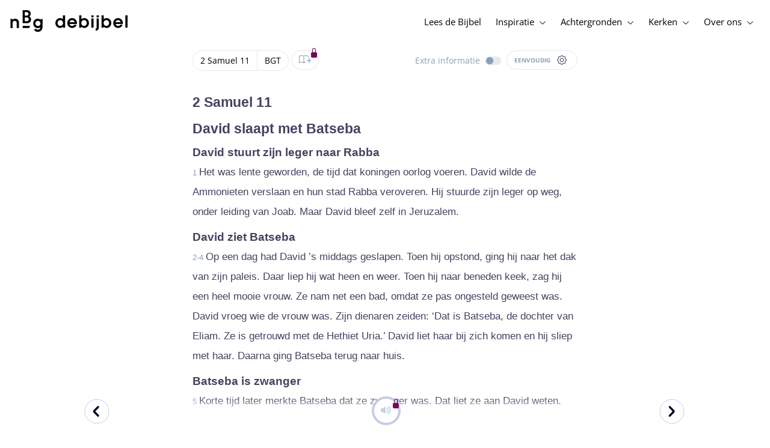

--- FILE ---
content_type: text/html; charset=utf-8
request_url: https://www.debijbel.nl/bijbel/BGT/2SA.11
body_size: 52648
content:
<!DOCTYPE html><html lang="nl" data-critters-container><head>
    <meta charset="utf-8">
    <title>2 Samuel 11 - Bijbel in Gewone Taal</title>
    <base href="/">
    <meta name="viewport" content="width=device-width, initial-scale=1.0, maximum-scale=1.0, user-scalable=0">
    <!-- TODO: inject manifest for the current brand  -->
    <link rel="manifest" href="manifest.json">
  <style>:root{--color-primary:46, 104, 227;--color-secondary:255, 106, 0;--color-secondaryOld:45, 165, 222;--color-grayDark:4, 6, 50;--color-grayMedium:#424362;--color-grayLight:#889fbc;--color-grayExtraLight:#e5eaf1;--color-cta:#13d281;--color-plusAlpha:#fff4d6;--color-plusBravo:#ff6a00;--color-plusCharlie:#ffbd00;--color-highlight-text:#eff7ff;--color-border-block:#E5EAF1;--color-dark:#040632;--color-highlight-yellow:#FFF598;--color-highlight-orange:#FF885F;--color-highlight-blue:#80D5FC;--color-highlight-green:#A5D6A6;--color-highlight:#00ba6b;--color-background-gray:#eff7ff;--color-success-light:#d5f5e8;--color-sepia:#fbf1e6;--line-color:#FFC7B8}*,:before,:after{--tw-border-spacing-x:0;--tw-border-spacing-y:0;--tw-translate-x:0;--tw-translate-y:0;--tw-rotate:0;--tw-skew-x:0;--tw-skew-y:0;--tw-scale-x:1;--tw-scale-y:1;--tw-pan-x: ;--tw-pan-y: ;--tw-pinch-zoom: ;--tw-scroll-snap-strictness:proximity;--tw-gradient-from-position: ;--tw-gradient-via-position: ;--tw-gradient-to-position: ;--tw-ordinal: ;--tw-slashed-zero: ;--tw-numeric-figure: ;--tw-numeric-spacing: ;--tw-numeric-fraction: ;--tw-ring-inset: ;--tw-ring-offset-width:0px;--tw-ring-offset-color:#fff;--tw-ring-color:rgb(59 130 246 / .5);--tw-ring-offset-shadow:0 0 #0000;--tw-ring-shadow:0 0 #0000;--tw-shadow:0 0 #0000;--tw-shadow-colored:0 0 #0000;--tw-blur: ;--tw-brightness: ;--tw-contrast: ;--tw-grayscale: ;--tw-hue-rotate: ;--tw-invert: ;--tw-saturate: ;--tw-sepia: ;--tw-drop-shadow: ;--tw-backdrop-blur: ;--tw-backdrop-brightness: ;--tw-backdrop-contrast: ;--tw-backdrop-grayscale: ;--tw-backdrop-hue-rotate: ;--tw-backdrop-invert: ;--tw-backdrop-opacity: ;--tw-backdrop-saturate: ;--tw-backdrop-sepia: ;--tw-contain-size: ;--tw-contain-layout: ;--tw-contain-paint: ;--tw-contain-style: }*,:before,:after{box-sizing:border-box;border-width:0;border-style:solid;border-color:#e5e7eb}:before,:after{--tw-content:""}html{line-height:1.5;-webkit-text-size-adjust:100%;tab-size:4;font-family:ui-sans-serif,system-ui,sans-serif,"Apple Color Emoji","Segoe UI Emoji",Segoe UI Symbol,"Noto Color Emoji";font-feature-settings:normal;font-variation-settings:normal;-webkit-tap-highlight-color:transparent}body{margin:0;line-height:inherit}html{font-size:16px;color:var(--color-content-800)}</style><style>:root{--color-primary: 46, 104, 227;--color-secondary: 255, 106, 0;--color-secondaryOld: 45, 165, 222;--color-grayDark: 4, 6, 50;--color-grayMedium: #424362;--color-grayLight: #889fbc;--color-grayExtraLight: #e5eaf1;--color-cta: #13d281;--color-plusAlpha: #fff4d6;--color-plusBravo: #ff6a00;--color-plusCharlie: #ffbd00;--color-highlight-text: #eff7ff;--color-border-block: #E5EAF1;--color-dark: #040632;--color-highlight-yellow: #FFF598;--color-highlight-orange: #FF885F;--color-highlight-blue: #80D5FC;--color-highlight-green: #A5D6A6;--color-highlight: #00ba6b;--color-background-gray: #eff7ff;--color-success-light: #d5f5e8;--color-sepia: #fbf1e6;--line-color: #FFC7B8}*,:before,:after{--tw-border-spacing-x: 0;--tw-border-spacing-y: 0;--tw-translate-x: 0;--tw-translate-y: 0;--tw-rotate: 0;--tw-skew-x: 0;--tw-skew-y: 0;--tw-scale-x: 1;--tw-scale-y: 1;--tw-pan-x: ;--tw-pan-y: ;--tw-pinch-zoom: ;--tw-scroll-snap-strictness: proximity;--tw-gradient-from-position: ;--tw-gradient-via-position: ;--tw-gradient-to-position: ;--tw-ordinal: ;--tw-slashed-zero: ;--tw-numeric-figure: ;--tw-numeric-spacing: ;--tw-numeric-fraction: ;--tw-ring-inset: ;--tw-ring-offset-width: 0px;--tw-ring-offset-color: #fff;--tw-ring-color: rgb(59 130 246 / .5);--tw-ring-offset-shadow: 0 0 #0000;--tw-ring-shadow: 0 0 #0000;--tw-shadow: 0 0 #0000;--tw-shadow-colored: 0 0 #0000;--tw-blur: ;--tw-brightness: ;--tw-contrast: ;--tw-grayscale: ;--tw-hue-rotate: ;--tw-invert: ;--tw-saturate: ;--tw-sepia: ;--tw-drop-shadow: ;--tw-backdrop-blur: ;--tw-backdrop-brightness: ;--tw-backdrop-contrast: ;--tw-backdrop-grayscale: ;--tw-backdrop-hue-rotate: ;--tw-backdrop-invert: ;--tw-backdrop-opacity: ;--tw-backdrop-saturate: ;--tw-backdrop-sepia: ;--tw-contain-size: ;--tw-contain-layout: ;--tw-contain-paint: ;--tw-contain-style: }*,:before,:after{box-sizing:border-box;border-width:0;border-style:solid;border-color:#e5e7eb}:before,:after{--tw-content: ""}html{line-height:1.5;-webkit-text-size-adjust:100%;tab-size:4;font-family:ui-sans-serif,system-ui,sans-serif,"Apple Color Emoji","Segoe UI Emoji",Segoe UI Symbol,"Noto Color Emoji";font-feature-settings:normal;font-variation-settings:normal;-webkit-tap-highlight-color:transparent}body{margin:0;line-height:inherit}h1,h2,h3,h4{font-size:inherit;font-weight:inherit}a{color:inherit;text-decoration:inherit}b,strong{font-weight:bolder}sub{font-size:75%;line-height:0;position:relative;vertical-align:baseline}sub{bottom:-.25em}button{font-family:inherit;font-feature-settings:inherit;font-variation-settings:inherit;font-size:100%;font-weight:inherit;line-height:inherit;letter-spacing:inherit;color:inherit;margin:0;padding:0}button{text-transform:none}button{-webkit-appearance:button;background-color:transparent;background-image:none}h1,h2,h3,h4,p{margin:0}ul{list-style:none;margin:0;padding:0}button{cursor:pointer}img,svg,audio{display:block;vertical-align:middle}img{max-width:100%;height:auto}html{font-size:16px;color:var(--color-content-800)}h1,h2,h3,h4{hyphens:auto;hyphenate-limit-chars:12 5 5}.sr-only{position:absolute;width:1px;height:1px;padding:0;margin:-1px;overflow:hidden;clip:rect(0,0,0,0);white-space:nowrap;border-width:0}.pointer-events-none{pointer-events:none}.pointer-events-auto{pointer-events:auto}.absolute{position:absolute}.relative{position:relative}.sticky{position:sticky}.inset-0{inset:0}.-right-1{right:-.25rem}.-top-1{top:-.25rem}.-top-2{top:-.5rem}.bottom-0{bottom:0}.right-0{right:0}.right-1{right:.25rem}.top-0{top:0}.top-2{top:.5rem}.top-\[72px\]{top:72px}.z-10{z-index:10}.z-20{z-index:20}.z-30{z-index:30}.z-50{z-index:50}.col-span-1{grid-column:span 1 / span 1}.m-0{margin:0}.m-auto{margin:auto}.-mx-4{margin-left:-1rem;margin-right:-1rem}.mx-auto{margin-left:auto;margin-right:auto}.-ml-2{margin-left:-.5rem}.-mt-2{margin-top:-.5rem}.mb-1{margin-bottom:.25rem}.mb-4{margin-bottom:1rem}.mb-6{margin-bottom:1.5rem}.ml-1{margin-left:.25rem}.ml-2{margin-left:.5rem}.ml-3{margin-left:.75rem}.mr-1{margin-right:.25rem}.mr-2{margin-right:.5rem}.mr-4{margin-right:1rem}.mt-1{margin-top:.25rem}.mt-2{margin-top:.5rem}.mt-4{margin-top:1rem}.mt-8{margin-top:2rem}.mt-\[2px\]{margin-top:2px}.line-clamp-1{overflow:hidden;display:-webkit-box;-webkit-box-orient:vertical;-webkit-line-clamp:1}.block{display:block}.inline-block{display:inline-block}.inline{display:inline}.flex{display:flex}.inline-flex{display:inline-flex}.grid{display:grid}.hidden{display:none}.h-10{height:2.5rem}.h-100vh{height:100vh}.h-11{height:2.75rem}.h-12{height:3rem}.h-20{height:5rem}.h-3{height:.75rem}.h-4{height:1rem}.h-5{height:1.25rem}.h-6{height:1.5rem}.h-7{height:1.75rem}.h-8{height:2rem}.h-\[18px\]{height:18px}.h-full{height:100%}.max-h-screen{max-height:100vh}.w-100vw{width:100vw}.w-11{width:2.75rem}.w-12{width:3rem}.w-3{width:.75rem}.w-32{width:8rem}.w-4{width:1rem}.w-5{width:1.25rem}.w-6{width:1.5rem}.w-8{width:2rem}.w-\[18px\]{width:18px}.w-\[8\.25rem\]{width:8.25rem}.w-full{width:100%}.w-max-content{width:max-content}.w-px{width:1px}.min-w-fit{min-width:-moz-fit-content;min-width:fit-content}.max-w-\[100vw\]{max-width:100vw}.max-w-\[90px\]{max-width:90px}.max-w-container{max-width:1250px}.max-w-screen-lg{max-width:1024px}.max-w-screen-sm{max-width:640px}.flex-shrink-0{flex-shrink:0}.flex-grow{flex-grow:1}.translate-x-0{--tw-translate-x: 0px;transform:translate(var(--tw-translate-x),var(--tw-translate-y)) rotate(var(--tw-rotate)) skew(var(--tw-skew-x)) skewY(var(--tw-skew-y)) scaleX(var(--tw-scale-x)) scaleY(var(--tw-scale-y))}.scale-\[\.6\]{--tw-scale-x: .6;--tw-scale-y: .6;transform:translate(var(--tw-translate-x),var(--tw-translate-y)) rotate(var(--tw-rotate)) skew(var(--tw-skew-x)) skewY(var(--tw-skew-y)) scaleX(var(--tw-scale-x)) scaleY(var(--tw-scale-y))}.transform{transform:translate(var(--tw-translate-x),var(--tw-translate-y)) rotate(var(--tw-rotate)) skew(var(--tw-skew-x)) skewY(var(--tw-skew-y)) scaleX(var(--tw-scale-x)) scaleY(var(--tw-scale-y))}.cursor-not-allowed{cursor:not-allowed}.cursor-pointer{cursor:pointer}.auto-cols-fr{grid-auto-columns:minmax(0,1fr)}.grid-cols-1{grid-template-columns:repeat(1,minmax(0,1fr))}.grid-cols-2{grid-template-columns:repeat(2,minmax(0,1fr))}.grid-cols-3{grid-template-columns:repeat(3,minmax(0,1fr))}.grid-cols-4{grid-template-columns:repeat(4,minmax(0,1fr))}.flex-row{flex-direction:row}.flex-col{flex-direction:column}.items-start{align-items:flex-start}.items-end{align-items:flex-end}.items-center{align-items:center}.justify-start{justify-content:flex-start}.justify-end{justify-content:flex-end}.justify-center{justify-content:center}.justify-between{justify-content:space-between}.gap-4{gap:1rem}.gap-6{gap:1.5rem}.gap-y-3{row-gap:.75rem}.space-x-8>:not([hidden])~:not([hidden]){--tw-space-x-reverse: 0;margin-right:calc(2rem * var(--tw-space-x-reverse));margin-left:calc(2rem * calc(1 - var(--tw-space-x-reverse)))}.self-center{align-self:center}.self-stretch{align-self:stretch}.overflow-hidden{overflow:hidden}.truncate{overflow:hidden;text-overflow:ellipsis;white-space:nowrap}.text-ellipsis{text-overflow:ellipsis}.rounded-3xl{border-radius:1.5rem}.rounded-full{border-radius:9999px}.border-2{border-width:2px}.border-\[4px\]{border-width:4px}.border-b{border-bottom-width:1px}.border-b-4{border-bottom-width:4px}.border-l-4{border-left-width:4px}.border-t{border-top-width:1px}.border-none{border-style:none}.border-\[\#C0D0E4\]{--tw-border-opacity: 1;border-color:rgb(192 208 228 / var(--tw-border-opacity, 1))}.border-grayExtraLight{border-color:var(--color-grayExtraLight)}.border-transparent{border-color:transparent}.bg-cta{background-color:var(--color-cta)}.bg-gradientPrimary{--tw-bg-opacity: 1;background-color:rgba(var(--color-gradient-primary),var(--tw-bg-opacity, 1))}.bg-gray-200{--tw-bg-opacity: 1;background-color:rgb(229 231 235 / var(--tw-bg-opacity, 1))}.bg-grayDark{--tw-bg-opacity: 1;background-color:rgba(var(--color-grayDark),var(--tw-bg-opacity, 1))}.bg-grayExtraLight{background-color:var(--color-grayExtraLight)}.bg-grayLight{background-color:var(--color-grayLight)}.bg-pink-50{--tw-bg-opacity: 1;background-color:rgb(253 242 248 / var(--tw-bg-opacity, 1))}.bg-primary{--tw-bg-opacity: 1;background-color:rgba(var(--color-primary),var(--tw-bg-opacity, 1))}.bg-transparent{background-color:transparent}.bg-white{--tw-bg-opacity: 1;background-color:rgb(255 255 255 / var(--tw-bg-opacity, 1))}.bg-opacity-20{--tw-bg-opacity: .2}.bg-opacity-5{--tw-bg-opacity: .05}.fill-cta{fill:var(--color-cta)}.fill-white{fill:#fff}.p-0{padding:0}.px-3{padding-left:.75rem;padding-right:.75rem}.px-4{padding-left:1rem;padding-right:1rem}.px-5{padding-left:1.25rem;padding-right:1.25rem}.px-6{padding-left:1.5rem;padding-right:1.5rem}.py-0{padding-top:0;padding-bottom:0}.py-2{padding-top:.5rem;padding-bottom:.5rem}.py-2\.5{padding-top:.625rem;padding-bottom:.625rem}.py-3{padding-top:.75rem;padding-bottom:.75rem}.py-9{padding-top:2.25rem;padding-bottom:2.25rem}.py-\[1px\]{padding-top:1px;padding-bottom:1px}.pb-1{padding-bottom:.25rem}.pb-2{padding-bottom:.5rem}.pb-3{padding-bottom:.75rem}.pb-4{padding-bottom:1rem}.pb-9{padding-bottom:2.25rem}.pl-1{padding-left:.25rem}.pl-3{padding-left:.75rem}.pl-4{padding-left:1rem}.pl-\[10px\]{padding-left:10px}.pr-1{padding-right:.25rem}.pr-2{padding-right:.5rem}.pr-4{padding-right:1rem}.pt-4{padding-top:1rem}.pt-9{padding-top:2.25rem}.pt-\[26px\]{padding-top:26px}.pt-\[5px\]{padding-top:5px}.text-left{text-align:left}.text-center{text-align:center}.align-top{vertical-align:top}.align-middle{vertical-align:middle}.font-noto-sans{font-family:Noto Sans,sans-serif}.\!text-2lg{font-size:1.1875rem!important;line-height:1.5rem!important}.\!text-bible-md{font-size:1.0625rem!important;line-height:33px!important;letter-spacing:0em!important}.\!text-xl{font-size:1.4375rem!important;line-height:1.75rem!important}.text-2xs{font-size:.8125rem;line-height:1rem}.text-3xs{font-size:.6875rem;line-height:1rem}.text-\[10px\]{font-size:10px}.text-\[12px\]{font-size:12px}.text-base{font-size:1.0625rem;line-height:1.5rem}.text-lg{font-size:1.125rem;line-height:1.5rem}.text-sm{font-size:.9375rem;line-height:1.25rem}.text-xl{font-size:1.4375rem;line-height:1.75rem}.text-xs{font-size:.875rem;line-height:1rem}.font-bold{font-weight:700}.uppercase{text-transform:uppercase}.leading-6{line-height:1.5rem}.leading-8{line-height:2rem}.tracking-wider{letter-spacing:.05em}.text-\[\#040632\]{--tw-text-opacity: 1;color:rgb(4 6 50 / var(--tw-text-opacity, 1))}.text-\[\#C0D0E4\]{--tw-text-opacity: 1;color:rgb(192 208 228 / var(--tw-text-opacity, 1))}.text-dark{color:var(--color-dark)}.text-grayDark{--tw-text-opacity: 1;color:rgba(var(--color-grayDark),var(--tw-text-opacity, 1))}.text-grayLight{color:var(--color-grayLight)}.text-grayMedium{color:var(--color-grayMedium)}.text-secondary{--tw-text-opacity: 1;color:rgba(var(--color-secondary),var(--tw-text-opacity, 1))}.text-white{--tw-text-opacity: 1;color:rgb(255 255 255 / var(--tw-text-opacity, 1))}.opacity-50{opacity:.5}.shadow{--tw-shadow: 0 1px 3px 0 rgb(0 0 0 / .1), 0 1px 2px -1px rgb(0 0 0 / .1);--tw-shadow-colored: 0 1px 3px 0 var(--tw-shadow-color), 0 1px 2px -1px var(--tw-shadow-color);box-shadow:var(--tw-ring-offset-shadow, 0 0 #0000),var(--tw-ring-shadow, 0 0 #0000),var(--tw-shadow)}.shadow-lg{--tw-shadow: 0 10px 15px -3px rgb(0 0 0 / .1), 0 4px 6px -4px rgb(0 0 0 / .1);--tw-shadow-colored: 0 10px 15px -3px var(--tw-shadow-color), 0 4px 6px -4px var(--tw-shadow-color);box-shadow:var(--tw-ring-offset-shadow, 0 0 #0000),var(--tw-ring-shadow, 0 0 #0000),var(--tw-shadow)}.ring-0{--tw-ring-offset-shadow: var(--tw-ring-inset) 0 0 0 var(--tw-ring-offset-width) var(--tw-ring-offset-color);--tw-ring-shadow: var(--tw-ring-inset) 0 0 0 calc(0px + var(--tw-ring-offset-width)) var(--tw-ring-color);box-shadow:var(--tw-ring-offset-shadow),var(--tw-ring-shadow),var(--tw-shadow, 0 0 #0000)}.transition{transition-property:color,background-color,border-color,text-decoration-color,fill,stroke,opacity,box-shadow,transform,filter,backdrop-filter;transition-timing-function:cubic-bezier(.4,0,.2,1);transition-duration:.15s}.transition-colors{transition-property:color,background-color,border-color,text-decoration-color,fill,stroke;transition-timing-function:cubic-bezier(.4,0,.2,1);transition-duration:.15s}.transition-opacity{transition-property:opacity;transition-timing-function:cubic-bezier(.4,0,.2,1);transition-duration:.15s}.duration-1000{transition-duration:1s}.duration-150{transition-duration:.15s}.duration-200{transition-duration:.2s}.duration-700{transition-duration:.7s}.ease-in{transition-timing-function:cubic-bezier(.4,0,1,1)}.ease-in-out{transition-timing-function:cubic-bezier(.4,0,.2,1)}.after\:block:after{content:var(--tw-content);display:block}.after\:h-2:after{content:var(--tw-content);height:.5rem}.hover\:border-secondary:hover{--tw-border-opacity: 1;border-color:rgba(var(--color-secondary),var(--tw-border-opacity, 1))}.hover\:text-grayDark:hover{--tw-text-opacity: 1;color:rgba(var(--color-grayDark),var(--tw-text-opacity, 1))}.hover\:text-primary:hover{--tw-text-opacity: 1;color:rgba(var(--color-primary),var(--tw-text-opacity, 1))}.hover\:text-secondary:hover{--tw-text-opacity: 1;color:rgba(var(--color-secondary),var(--tw-text-opacity, 1))}.focus\:outline-none:focus{outline:2px solid transparent;outline-offset:2px}.group:hover .group-hover\:text-primary{--tw-text-opacity: 1;color:rgba(var(--color-primary),var(--tw-text-opacity, 1))}.group:hover .group-hover\:opacity-100{opacity:1}@media (min-width: 640px){.sm\:mx-0{margin-left:0;margin-right:0}.sm\:w-auto{width:auto}.sm\:max-w-none{max-width:none}.sm\:px-0{padding-left:0;padding-right:0}}@media (min-width: 1024px){.lg\:top-12{top:3rem}.lg\:mb-0{margin-bottom:0}.lg\:ml-auto{margin-left:auto}.lg\:mr-3{margin-right:.75rem}.lg\:mr-4{margin-right:1rem}.lg\:mr-5{margin-right:1.25rem}.lg\:mt-0{margin-top:0}.lg\:block{display:block}.lg\:inline{display:inline}.lg\:flex{display:flex}.lg\:inline-flex{display:inline-flex}.lg\:hidden{display:none}.lg\:h-12{height:3rem}.lg\:h-14{height:3.5rem}.lg\:h-20{height:5rem}.lg\:h-4{height:1rem}.lg\:h-8{height:2rem}.lg\:h-\[72px\]{height:72px}.lg\:h-auto{height:auto}.lg\:w-4{width:1rem}.lg\:min-w-\[200px\]{min-width:200px}.lg\:max-w-\[100vw\]{max-width:100vw}.lg\:flex-1{flex:1 1 0%}.lg\:grid-flow-col{grid-auto-flow:column}.lg\:grid-cols-1{grid-template-columns:repeat(1,minmax(0,1fr))}.lg\:grid-cols-3{grid-template-columns:repeat(3,minmax(0,1fr))}.lg\:flex-row{flex-direction:row}.lg\:justify-center{justify-content:center}.lg\:justify-between{justify-content:space-between}.lg\:space-x-4>:not([hidden])~:not([hidden]){--tw-space-x-reverse: 0;margin-right:calc(1rem * var(--tw-space-x-reverse));margin-left:calc(1rem * calc(1 - var(--tw-space-x-reverse)))}.lg\:overflow-x-scroll{overflow-x:scroll}.lg\:border-0{border-width:0px}.lg\:bg-none{background-image:none}.lg\:px-0{padding-left:0;padding-right:0}.lg\:px-4{padding-left:1rem;padding-right:1rem}.lg\:px-5{padding-left:1.25rem;padding-right:1.25rem}.lg\:py-14{padding-top:3.5rem;padding-bottom:3.5rem}.lg\:py-3{padding-top:.75rem;padding-bottom:.75rem}.lg\:pb-0{padding-bottom:0}.lg\:pb-4{padding-bottom:1rem}.lg\:pr-28{padding-right:7rem}.lg\:pt-14{padding-top:3.5rem}.lg\:text-base{font-size:1.0625rem;line-height:1.5rem}.lg\:font-bold{font-weight:700}.lg\:text-grayLight{color:var(--color-grayLight)}.lg\:underline{text-decoration-line:underline}}@media (min-width: 1280px){.xl\:p-0{padding:0}.xl\:px-0{padding-left:0;padding-right:0}}@media (min-width: 1536px){.\32xl\:auto-cols-fr{grid-auto-columns:minmax(0,1fr)}}
</style><link rel="stylesheet" href="styles.c6be88ed5f2f0ed1.css" media="print" onload="this.media='all'"><noscript><link rel="stylesheet" href="styles.c6be88ed5f2f0ed1.css" media="all"></noscript><link rel="preload" href="/assets/fonts/openSans/openSans-Regular.woff2" as="font" type="font/woff2" crossorigin><link rel="preload" href="/assets/fonts/openSans/openSans-Italic.woff2" as="font" type="font/woff2" crossorigin><link rel="preload" href="/assets/fonts/openSans/openSans-Bold.woff2" as="font" type="font/woff2" crossorigin><link rel="preload" href="/assets/fonts/openSans/openSans-BoldItalic.woff2" as="font" type="font/woff2" crossorigin><style>
        html {
          font-family: 'OpenSans', sans-serif;
        }
        
        @font-face {
          font-family:"OpenSans";
          src: local('OpenSans Regular'), local('OpenSans-Regular'),
            url('assets/fonts/openSans/openSans-Regular.woff2') format('woff2'),
            url('assets/fonts/openSans/openSans-Regular.woff') format('woff');
          font-display: swap;
          font-style:normal;font-weight:normal;
        }
        
        @font-face {
          font-family:"OpenSans";
          src: local('OpenSans Italic'), local('OpenSans-Italic'),
            url('assets/fonts/openSans/openSans-Italic.woff2') format('woff2'),
            url('assets/fonts/openSans/openSans-Italic.woff') format('woff');
          font-display: swap;
          font-style:italic;font-weight:normal;
        }
        
        @font-face {
          font-family:"OpenSans";
          src: local('OpenSans Bold'), local('OpenSans-Bold'),
            url('assets/fonts/openSans/openSans-Bold.woff2') format('woff2'),
            url('assets/fonts/openSans/openSans-Bold.woff') format('woff');
          font-display: swap;
          font-style:normal;font-weight:bold;
        }
        
        @font-face {
          font-family:"OpenSans";
          src: local('OpenSans BoldItalic'), local('OpenSans-BoldItalic'),
            url('assets/fonts/openSans/openSans-BoldItalic.woff2') format('woff2'),
            url('assets/fonts/openSans/openSans-BoldItalic.woff') format('woff');
          font-display: swap;
          font-style:italic;font-weight:bold;
        }
        </style><link rel="icon" type="image/x-icon" href="https://storage.googleapis.com/ibep-prod.appspot.com/brand/nbg/nbg.favicon.ico?GoogleAccessId=firebase-adminsdk-5de4x%40ibep-prod.iam.gserviceaccount.com&amp;Expires=2278627200&amp;Signature=cObYqu8HFri%2BEHQx4R7TJ6kvAoY1VHNw1I%2B%2FmkK88gSOvkuasUjXy81PkX4T79TpSopVVXnVumtVmYKxjVj5I3TP%2BmTDt0RjTGOviC%2BjMYVMKMwJ3btM2xEiSAu%2BucEliqlRXvHJologmgNlHvE8pqdzwWO2k%2B7HdGEs4VBQOlv1Lnz6y4EaiP%2Fp5vY5%2Fatt7Z6QSqEjATzRFM7i47C1r%2Bg3ilosswBY2VVHv%2F3rNinPat%2BXiqc71tx00wdRzianNWg8%2BatcnOFZkCSdErWxkzmFyaksZLFLZ0EtfoBN34Cn4u44b8A7CAacluQt33gh9u8FGMNH80ljmjdxpq%2Ftpw%3D%3D"><meta property="og:title" content="2 Samuel 11 - Bijbel in Gewone Taal"><meta name="twitter:title" content="2 Samuel 11 - Bijbel in Gewone Taal"><meta name="description" content="Het was lente geworden, de tijd dat koningen oorlog voeren. David wilde de Ammonieten verslaan en hun stad Rabba veroveren. Hij stuurde zijn leger op ..."><meta property="og:description" content="Het was lente geworden, de tijd dat koningen oorlog voeren. David wilde de Ammonieten verslaan en hun stad Rabba veroveren. Hij stuurde zijn leger op ..."><meta name="twitter:description" content="Het was lente geworden, de tijd dat koningen oorlog voeren. David wilde de Ammonieten verslaan en hun stad Rabba veroveren. Hij stuurde zijn leger op ..."><meta property="og:type" content="website"><meta property="og:image" content="https://biblebooster-images.s3.us-east-2.amazonaws.com/prod/general/nbg/websharingpreviewimage.jpg"><meta name="twitter:image" content="https://biblebooster-images.s3.us-east-2.amazonaws.com/prod/general/nbg/websharingpreviewimage.jpg"><meta property="og:url" content="https://www.debijbel.nl/bijbel/BGT/2SA.11"><meta name="twitter:url" content="https://www.debijbel.nl/bijbel/BGT/2SA.11"><meta http-equiv="Content-Security-Policy" content="default-src 'self' https://api.ibep-dev.com wss://u0f66ngvbb.execute-api.us-east-2.amazonaws.com/dev cms.ibep-dev.com nbg-auth.ibep-dev.com https://api.ibep-prod.com wss://hd0agw1xri.execute-api.us-east-2.amazonaws.com/prod cms.ibep-prod.com nbg-auth.ibep-prod.com https://api.ibep-staging.com wss://cny3wvor6f.execute-api.us-east-2.amazonaws.com/staging cms.ibep-staging.com nbg-auth.ibep-staging.com https://api.ibep-test.com wss://e5cbjrq6gk.execute-api.us-east-2.amazonaws.com/test cms.ibep-test.com nbg-auth.ibep-test.com www.youtube.com www.youtube-nocookie.com player.vimeo.com open.spotify.com public-player-widget.webradiosite.com streamyard.com *.hs-analytics.net *.hs-banner.com *.hscollectedforms.net *.hubspot.com *.hsforms.com *.hsforms.net *.hs-scripts.com *.hs-sites-eu1.com hubspot-forms-static-embed-eu1.s3.amazonaws.com forms.office.com *.jotform.com developers.kakao.com *.kakaocdn.net story.kakao.com kapi.kakao.com *.kakao.com digiaccess.org *.eu.mautic.net *.digiaccess.org matomo.rackfish.com *.acast.com *.die-bibel.de static.ads-twitter.com nexus.ensighten.com td.doubleclick.net stats.g.doubleclick.net spenden.twingle.de *.customgpt.ai *.licdn.com www.gstatic.com www.google.com surveys.enalyzer.com *.omappapi.com optinmonster.com http://engage.biblijosdraugija.lt https://engage.biblijosdraugija.lt code.etracker.com www.etracker.de facebook.com *.facebook.com connect.facebook.net cdn.cookielaw.org geolocation.onetrust.com privacyportal-eu.onetrust.com file-examples.com www.googletagmanager.com www.bytesroute.com app.bytesroute.com bytesroute-backend.herokuapp.com use.typekit.net *.typekit.net *.google-analytics.com analytics.google.com *.analytics.google.com *.ingest.sentry.io d1weibdish4e0y.cloudfront.net d3t5ogzx22a7ri.cloudfront.net d1hkpuz2o5a2xw.cloudfront.net d1bxy2pveef3fq.cloudfront.net mautic.bijbelgenootschap.nl fonts.googleapis.com www.google.pt fonts.gstatic.com prezi-nocookies.com *.prezicdn.net wss://ws.hotjar.com *.hotjar.com *.hotjar.io buzzsprout.com www.buzzsprout.com cdn.onesignal.com onesignal.com bytesroute.com *.bytesroute.com *.webradiosite.com widget.spreaker.com *.spreaker.com *.canva.com *.clarity.ms m.debijbel.nl ofertas.sbb.org.br docs.google.com forms.clickup.com app-cdn.clickup.com 'unsafe-inline'; img-src * data:; frame-src 'self' https://api.ibep-dev.com wss://u0f66ngvbb.execute-api.us-east-2.amazonaws.com/dev cms.ibep-dev.com nbg-auth.ibep-dev.com https://api.ibep-prod.com wss://hd0agw1xri.execute-api.us-east-2.amazonaws.com/prod cms.ibep-prod.com nbg-auth.ibep-prod.com https://api.ibep-staging.com wss://cny3wvor6f.execute-api.us-east-2.amazonaws.com/staging cms.ibep-staging.com nbg-auth.ibep-staging.com https://api.ibep-test.com wss://e5cbjrq6gk.execute-api.us-east-2.amazonaws.com/test cms.ibep-test.com nbg-auth.ibep-test.com www.youtube.com www.youtube-nocookie.com player.vimeo.com open.spotify.com public-player-widget.webradiosite.com streamyard.com *.hs-analytics.net *.hs-banner.com *.hscollectedforms.net *.hubspot.com *.hsforms.com *.hsforms.net *.hs-scripts.com *.hs-sites-eu1.com hubspot-forms-static-embed-eu1.s3.amazonaws.com forms.office.com *.jotform.com developers.kakao.com *.kakaocdn.net story.kakao.com kapi.kakao.com *.kakao.com digiaccess.org *.eu.mautic.net *.digiaccess.org matomo.rackfish.com *.acast.com *.die-bibel.de static.ads-twitter.com nexus.ensighten.com td.doubleclick.net stats.g.doubleclick.net spenden.twingle.de *.customgpt.ai *.licdn.com www.gstatic.com www.google.com surveys.enalyzer.com *.omappapi.com optinmonster.com http://engage.biblijosdraugija.lt https://engage.biblijosdraugija.lt code.etracker.com www.etracker.de facebook.com *.facebook.com connect.facebook.net cdn.cookielaw.org geolocation.onetrust.com privacyportal-eu.onetrust.com file-examples.com www.googletagmanager.com www.bytesroute.com app.bytesroute.com bytesroute-backend.herokuapp.com use.typekit.net *.typekit.net *.google-analytics.com analytics.google.com *.analytics.google.com *.ingest.sentry.io d1weibdish4e0y.cloudfront.net d3t5ogzx22a7ri.cloudfront.net d1hkpuz2o5a2xw.cloudfront.net d1bxy2pveef3fq.cloudfront.net mautic.bijbelgenootschap.nl fonts.googleapis.com www.google.pt fonts.gstatic.com prezi-nocookies.com *.prezicdn.net wss://ws.hotjar.com *.hotjar.com *.hotjar.io buzzsprout.com www.buzzsprout.com cdn.onesignal.com onesignal.com bytesroute.com *.bytesroute.com *.webradiosite.com widget.spreaker.com *.spreaker.com *.canva.com *.clarity.ms m.debijbel.nl ofertas.sbb.org.br docs.google.com forms.clickup.com app-cdn.clickup.com"><style ng-app-id="IBEP-main">[_nghost-IBEP-main-c2071628769]{position:relative;display:block;pointer-events:none}[_nghost-IBEP-main-c2071628769]   .ngx-spinner[_ngcontent-IBEP-main-c2071628769]{transition:.35s linear all;display:block;position:absolute;top:5px;left:0px}[_nghost-IBEP-main-c2071628769]   .ngx-spinner[_ngcontent-IBEP-main-c2071628769]   .ngx-spinner-icon[_ngcontent-IBEP-main-c2071628769]{width:14px;height:14px;border:solid 2px transparent;border-top-color:inherit;border-left-color:inherit;border-radius:50%;-webkit-animation:_ngcontent-IBEP-main-c2071628769_loading-bar-spinner .4s linear infinite;animation:_ngcontent-IBEP-main-c2071628769_loading-bar-spinner .4s linear infinite}[_nghost-IBEP-main-c2071628769]   .ngx-bar[_ngcontent-IBEP-main-c2071628769]{transition:width .35s;position:absolute;top:0;left:0;width:100%;height:2px;border-bottom-right-radius:1px;border-top-right-radius:1px}[dir=rtl]   [_nghost-IBEP-main-c2071628769]   .ngx-bar[_ngcontent-IBEP-main-c2071628769]{right:0;left:unset}[fixed=true][_nghost-IBEP-main-c2071628769]{z-index:10002}[fixed=true][_nghost-IBEP-main-c2071628769]   .ngx-bar[_ngcontent-IBEP-main-c2071628769]{position:fixed}[fixed=true][_nghost-IBEP-main-c2071628769]   .ngx-spinner[_ngcontent-IBEP-main-c2071628769]{position:fixed;top:10px;left:10px}[dir=rtl]   [fixed=true][_nghost-IBEP-main-c2071628769]   .ngx-spinner[_ngcontent-IBEP-main-c2071628769]{right:10px;left:unset}@-webkit-keyframes _ngcontent-IBEP-main-c2071628769_loading-bar-spinner{0%{transform:rotate(0)}to{transform:rotate(360deg)}}@keyframes _ngcontent-IBEP-main-c2071628769_loading-bar-spinner{0%{transform:rotate(0)}to{transform:rotate(360deg)}}</style><style ng-app-id="IBEP-main">.flyout[_ngcontent-IBEP-main-c1170487364], .overlay[_ngcontent-IBEP-main-c1170487364] {
  display: none;
}

.test[_ngcontent-IBEP-main-c1170487364] {
  grid-column-start: 2;
  grid-row-start: 1;
}

.menu-item-container[_ngcontent-IBEP-main-c1170487364]:hover   .flyout[_ngcontent-IBEP-main-c1170487364] {
  display: block;
}

.active[_ngcontent-IBEP-main-c1170487364] {
  font-weight: bold;
}

.item[_ngcontent-IBEP-main-c1170487364], .button[_ngcontent-IBEP-main-c1170487364] {
  font-weight: inherit;
}

a.disabled[_ngcontent-IBEP-main-c1170487364] {
  pointer-events: none;
  cursor: default;
}</style><style ng-app-id="IBEP-main">.default[_ngcontent-IBEP-main-c2830398547] {
  border-width: 1px;
  --tw-bg-opacity: 1;
  background-color: rgb(255 255 255 / var(--tw-bg-opacity, 1));
  transition-property: color, background-color, border-color, text-decoration-color, fill, stroke, opacity, box-shadow, transform, filter, backdrop-filter;
  transition-timing-function: cubic-bezier(0.4, 0, 0.2, 1);
  transition-duration: 300ms;
}

.default[_ngcontent-IBEP-main-c2830398547]:hover {
  --tw-border-opacity: 1;
  border-color: rgba(var(--color-primary), var(--tw-border-opacity, 1));
}

.primary[_ngcontent-IBEP-main-c2830398547] {
  --tw-bg-opacity: 1;
  background-color: rgba(var(--color-primary), var(--tw-bg-opacity, 1));
  --tw-text-opacity: 1;
  color: rgb(255 255 255 / var(--tw-text-opacity, 1));
}

.primary[_ngcontent-IBEP-main-c2830398547]:hover {
  background-color: rgba(var(--color-primary), var(--tw-bg-opacity, 1));
  --tw-bg-opacity: 0.9;
}

.secondary[_ngcontent-IBEP-main-c2830398547] {
  --tw-bg-opacity: 1;
  background-color: rgba(var(--color-secondary), var(--tw-bg-opacity, 1));
  --tw-text-opacity: 1;
  color: rgb(255 255 255 / var(--tw-text-opacity, 1));
}

.secondary[_ngcontent-IBEP-main-c2830398547]:hover {
  --tw-bg-opacity: 1;
  background-color: rgba(var(--color-primary), var(--tw-bg-opacity, 1));
}

.white[_ngcontent-IBEP-main-c2830398547] {
  --tw-bg-opacity: 1;
  background-color: rgb(255 255 255 / var(--tw-bg-opacity, 1));
  --tw-text-opacity: 1;
  color: rgb(0 0 0 / var(--tw-text-opacity, 1));
}

.white[_ngcontent-IBEP-main-c2830398547]:hover {
  --tw-text-opacity: 1;
  color: rgba(var(--color-primary), var(--tw-text-opacity, 1));
}

.transparent[_ngcontent-IBEP-main-c2830398547] {
  --tw-bg-opacity: 0.05;
}

.premium[_ngcontent-IBEP-main-c2830398547] {
  border-width: 1px;
  --tw-border-opacity: 1;
  border-color: rgb(255 255 255 / var(--tw-border-opacity, 1));
  background-color: rgba(var(--color-secondary), var(--tw-bg-opacity, 1));
  --tw-bg-opacity: 0.1;
  transition-property: color, background-color, border-color, text-decoration-color, fill, stroke, opacity, box-shadow, transform, filter, backdrop-filter;
  transition-timing-function: cubic-bezier(0.4, 0, 0.2, 1);
  transition-duration: 300ms;
}

.premium[_ngcontent-IBEP-main-c2830398547]:hover {
  --tw-border-opacity: 1;
  border-color: rgba(var(--color-secondary), var(--tw-border-opacity, 1));
}

.gray[_ngcontent-IBEP-main-c2830398547] {
  background-color: var(--color-grayExtraLight);
  color: var(--color-grayMedium);
}

.gray[_ngcontent-IBEP-main-c2830398547]:hover {
  --tw-text-opacity: 1;
  color: rgba(var(--color-grayDark), var(--tw-text-opacity, 1));
}

.gray-light[_ngcontent-IBEP-main-c2830398547] {
  background-color: var(--color-grayExtraLight);
  color: var(--color-grayLight);
}

.gray-light[_ngcontent-IBEP-main-c2830398547]:hover {
  color: var(--color-grayLight);
}

.conversion[_ngcontent-IBEP-main-c2830398547] {
  background-color: var(--color-plusAlpha);
  color: var(--color-plusBravo);
}

.conversion[_ngcontent-IBEP-main-c2830398547]:hover {
  --tw-bg-opacity: 0.9;
}

.cta[_ngcontent-IBEP-main-c2830398547] {
  background-color: var(--color-cta);
  --tw-text-opacity: 1;
  color: rgb(255 255 255 / var(--tw-text-opacity, 1));
}

.cta[_ngcontent-IBEP-main-c2830398547]:hover {
  background-color: var(--color-cta);
  --tw-bg-opacity: 0.9;
}

.highlight[_ngcontent-IBEP-main-c2830398547] {
  background-color: var(--color-highlight);
  --tw-text-opacity: 1;
  color: rgb(255 255 255 / var(--tw-text-opacity, 1));
}

.highlight[_ngcontent-IBEP-main-c2830398547]:hover {
  --tw-bg-opacity: 0.9;
}

.s[_ngcontent-IBEP-main-c2830398547] {
  height: 1.5rem;
  padding-top: 0px;
  padding-bottom: 0px;
  padding-left: 1.25rem;
  padding-right: 1.25rem;
}

.m[_ngcontent-IBEP-main-c2830398547] {
  height: 2rem;
  padding-top: 0px;
  padding-bottom: 0px;
  padding-left: 0.75rem;
  padding-right: 0.75rem;
}

.m-flexible[_ngcontent-IBEP-main-c2830398547] {
  min-height: 2rem;
  padding-top: 0.25rem;
  padding-bottom: 0.25rem;
  padding-left: 0.75rem;
  padding-right: 0.75rem;
}

.l[_ngcontent-IBEP-main-c2830398547] {
  height: 2.5rem;
  padding-top: 0px;
  padding-bottom: 0px;
  padding-left: 0.75rem;
  padding-right: 0.75rem;
}

.xl[_ngcontent-IBEP-main-c2830398547] {
  height: 3rem;
  padding-top: 0px;
  padding-bottom: 0px;
}

.fullWidth[_ngcontent-IBEP-main-c2830398547] {
  width: 100%;
}

.autoWidth[_ngcontent-IBEP-main-c2830398547] {
  width: auto;
}

.inactive[_ngcontent-IBEP-main-c2830398547] {
  cursor: not-allowed;
  opacity: 0.5;
}

.locked[_ngcontent-IBEP-main-c2830398547] {
  cursor: not-allowed;
}

.disabled[_ngcontent-IBEP-main-c2830398547]:hover {
  background-color: var(--color-grayExtraLight);
}

.shadow[_ngcontent-IBEP-main-c2830398547] {
  --tw-shadow-color: var(--color-grayLight);
  --tw-shadow: var(--tw-shadow-colored);
  --tw-drop-shadow: drop-shadow(0 20px 13px rgb(0 0 0 / 0.03)) drop-shadow(0 8px 5px rgb(0 0 0 / 0.08));
  filter: var(--tw-blur) var(--tw-brightness) var(--tw-contrast) var(--tw-grayscale) var(--tw-hue-rotate) var(--tw-invert) var(--tw-saturate) var(--tw-sepia) var(--tw-drop-shadow);
}</style><style ng-app-id="IBEP-main">.bible-button-group {
  isolation: isolate;
  display: flex;
  overflow: hidden;
  border-radius: 1.5rem;
  border-width: 1px;
  --tw-border-opacity: 1;
  border-color: rgb(229 231 235 / var(--tw-border-opacity, 1));
  transition-property: all;
  transition-timing-function: cubic-bezier(0.4, 0, 0.2, 1);
  transition-duration: 200ms;
  /* Enhanced hover effect for the entire button group - matching ibep-button */
  /* Generic button wrapper styling */
  /* Override ibep-button default styles for all buttons in the group */
  /* Rounded corners using :first-child and :last-child pseudo-classes */
}
.bible-button-group:hover {
  border-color: rgba(var(--color-primary), var(--tw-border-opacity, 1));
}
.bible-button-group > div {
  position: relative;
  margin: 0px;
  border-style: none;
  background-color: transparent;
  padding: 0px;
}
.bible-button-group button {
  position: relative;
  z-index: 10;
  margin: 0px;
  border-radius: 0px;
  border-style: none;
  --tw-bg-opacity: 1;
  background-color: rgb(255 255 255 / var(--tw-bg-opacity, 1));
  padding-left: 0.75rem;
  padding-right: 0.75rem;
  padding-top: 0.5rem;
  padding-bottom: 0.5rem;
  --tw-shadow: 0 0 #0000;
  --tw-shadow-colored: 0 0 #0000;
  box-shadow: var(--tw-ring-offset-shadow, 0 0 #0000), var(--tw-ring-shadow, 0 0 #0000), var(--tw-shadow);
  outline: 2px solid transparent;
  outline-offset: 2px;
  transition-property: all;
  transition-timing-function: cubic-bezier(0.4, 0, 0.2, 1);
  transition-duration: 200ms;
  /* Focus state using inset box-shadow to prevent layout shifts and maintain rounded corners */
  /* Fallback for browsers that don't support :focus-visible */
  /* Hide focus for mouse users in modern browsers */
}
.bible-button-group button:focus-visible {
  box-shadow: inset 0 0 0 2px var(--color-gradient-secondary) !important;
  position: relative;
  z-index: 10;
}
.bible-button-group button:focus {
  box-shadow: inset 0 0 0 2px var(--color-gradient-secondary) !important;
  position: relative;
  z-index: 10;
}
.bible-button-group button:focus:not(:focus-visible) {
  box-shadow: none !important;
}
.bible-button-group > :first-child button {
  border-top-left-radius: 1.5rem;
  border-bottom-left-radius: 1.5rem;
}
.bible-button-group > :last-child button {
  border-top-right-radius: 1.5rem;
  border-bottom-right-radius: 1.5rem;
}

/* Style the inner content divs */
.bible-button-content {
  pointer-events: none; /* Prevent double-click handling */
}

/* Visual separator styling - targets the middle div that contains no button */
.bible-button-group > div:nth-child(2) {
  width: 1px;
  flex-shrink: 0;
  align-self: stretch;
  --tw-bg-opacity: 1;
  background-color: rgb(229 231 235 / var(--tw-bg-opacity, 1));
  min-height: 100%; /* Ensure separator takes full height */
}

.toolbar-shadow {
  background: linear-gradient(0deg, rgba(255, 255, 255, 0) 0%, white 53%);
}

.bible-copyright a {
  text-decoration: underline;
}</style><style ng-app-id="IBEP-main">.isActive[_ngcontent-IBEP-main-c3823602715] {
  border: 1px solid;
  box-shadow: 0 0 4px 0 #3099f9;
  --tw-border-opacity: 1;
  border-color: rgba(var(--color-primary), var(--tw-border-opacity, 1));
}</style><style ng-app-id="IBEP-main">@media (max-width: 1023px) {
  .nav-grad-mobile[_ngcontent-IBEP-main-c1121866478] {
    background: linear-gradient(0deg, white 0%, rgba(255, 255, 255, 0) 100%);
  }
}

@media (min-width: 1024px) {
  .nav-grad-desktop[_ngcontent-IBEP-main-c1121866478] {
    background: linear-gradient(0deg, white 49%, rgba(255, 255, 255, 0) 100%);
  }
}

.nav-grad[_ngcontent-IBEP-main-c1121866478] {
  background: linear-gradient(0deg, white 0%, rgba(255, 255, 255, 0) 70%);
}

.nav-grad-left[_ngcontent-IBEP-main-c1121866478] {
  background: linear-gradient(to left, white 0%, rgba(255, 255, 255, 0) 50%);
}

.nav-grad-right[_ngcontent-IBEP-main-c1121866478] {
  background: linear-gradient(to right, white 0%, rgba(255, 255, 255, 0) 50%);
}

.button-appearance[_ngcontent-IBEP-main-c1121866478] {
  appearance: button;
  -webkit-appearance: button;
  -moz-appearance: button;
}

select[_ngcontent-IBEP-main-c1121866478] {
  appearance: none;
  -webkit-appearance: none;
  -moz-appearance: none;
  text-indent: 1px;
  text-overflow: "";
}

input[_ngcontent-IBEP-main-c1121866478] {
  accent-color: rgba(var(--color-secondary), 1);
}

@media screen and (-webkit-min-device-pixel-ratio: 0) {
  input[type=range][_ngcontent-IBEP-main-c1121866478] {
    overflow: hidden;
    -webkit-appearance: none;
    background-color: #c0d0e4;
    cursor: ew-resize;
  }
  input[type=range][_ngcontent-IBEP-main-c1121866478]::-webkit-slider-runnable-track {
    -webkit-appearance: none;
    color: rgba(var(--color-secondary), 1);
    margin-top: -1px;
  }
  input[type=range][_ngcontent-IBEP-main-c1121866478]::-webkit-slider-thumb {
    width: 10px;
    -webkit-appearance: none;
    height: 10px;
    cursor: ew-resize;
    background: rgba(var(--color-secondary), 1);
    box-shadow: -600px 0 0 600px rgba(var(--color-secondary), 1);
  }
}</style><style ng-app-id="IBEP-main">

      [data-picker-dropdown][_ngcontent-IBEP-main-c3111168470] {
        position: fixed !important;
      }
      

      .picker-overlay[_ngcontent-IBEP-main-c3111168470] {
        position: fixed !important;
      }</style><style ng-app-id="IBEP-main">.container[_ngcontent-IBEP-main-c617442750] {
  position: relative;
  margin-right: 0.5rem;
  display: inline-block;
  width: 2.5rem;
  -webkit-user-select: none;
          user-select: none;
  vertical-align: middle;
  transition-property: color, background-color, border-color, text-decoration-color, fill, stroke, opacity, box-shadow, transform, filter, backdrop-filter;
  transition-timing-function: cubic-bezier(0.4, 0, 0.2, 1);
  transition-duration: 200ms;
  transition-timing-function: cubic-bezier(0.4, 0, 1, 1)
}

.toggle-input[_ngcontent-IBEP-main-c617442750] {
  position: absolute;
  display: block;
  height: 1.5rem;
  width: 1.5rem;
  cursor: pointer;
  appearance: none;
  border-radius: 9999px;
  border-width: 4px;
  --tw-bg-opacity: 1;
  background-color: rgb(255 255 255 / var(--tw-bg-opacity, 1))
}

.toggle__label[_ngcontent-IBEP-main-c617442750] {
  display: block;
  height: 1.5rem;
  cursor: pointer;
  overflow: hidden;
  border-radius: 9999px;
  --tw-bg-opacity: 1;
  background-color: rgb(209 213 219 / var(--tw-bg-opacity, 1))
}

.toggle-checkbox[_ngcontent-IBEP-main-c617442750]:checked {
  right: 0px;
  --tw-border-opacity: 1;
  border-color: rgb(74 222 128 / var(--tw-border-opacity, 1));
  right: 0;
  border-color: #68d391
}

.toggle-checkbox[_ngcontent-IBEP-main-c617442750]:checked    + .toggle-label[_ngcontent-IBEP-main-c617442750] {
  --tw-bg-opacity: 1;
  background-color: rgb(74 222 128 / var(--tw-bg-opacity, 1));
  background-color: #68d391
}</style><style ng-app-id="IBEP-main">

      .no-scrollbar[_ngcontent-IBEP-main-c3598239177]::-webkit-scrollbar {
        display: none;
      }

      

      .no-scrollbar[_ngcontent-IBEP-main-c3598239177] {
        -ms-overflow-style: none; 

        scrollbar-width: none; 

      }</style><style ng-app-id="IBEP-main">[_nghost-IBEP-main-c4145848528]     [class^=imt], [_nghost-IBEP-main-c4145848528]     [class^=is] {
  text-align: center;
  font-weight: bold;
  font-size: 27px;
  line-height: 50px;
  margin-top: 25px;
  margin-bottom: 25px;
}</style><style ng-app-id="IBEP-main">.ms[_ngcontent-IBEP-main-c3329906316], .ms1[_ngcontent-IBEP-main-c3329906316], .ms2[_ngcontent-IBEP-main-c3329906316], .ms3[_ngcontent-IBEP-main-c3329906316] {
  font-weight: bold;
  margin-top: 16px;
  margin-bottom: 8px;
}</style><style ng-app-id="IBEP-main">.verse {
  padding-top: 0.25rem;
  padding-bottom: 0.2rem;
  margin: 0;
}

.hovered {
  background-color: #eee;
}

.selected {
  background-color: #F0F7FF;
  color: #424362;
}

.highlighted span {
  background-color: #FFF0C8;
}

.flashed {
  background-color: rgba(255, 240, 70, 0.65);
}

.popover {
  background-color: #fcfafa;
  box-shadow: 3px 3px 10px 2px rgba(0, 0, 0, 0.1);
}

.crossRef .crossRefContent {
  text-indent: 0;
  width: max-content;
  max-width: 50vw;
}

.it {
  font-style: italic;
}

.fr {
  font-size: 0.9rem !important;
  margin-right: 0.5rem;
}

.fq {
  font-weight: 600;
}

.grad {
  background: linear-gradient(0deg, white 10%, rgba(255, 255, 255, 0) 100%);
}

.custom-scrollbar {
  scrollbar-width: 6px;
}

.custom-scrollbar::-webkit-scrollbar {
  width: 6px;
}

.custom-scrollbar::-webkit-scrollbar-track {
  margin-top: 10px;
  border-radius: 10px;
  margin-right: 5px;
}

.custom-scrollbar::-webkit-scrollbar-thumb {
  background-color: #ffc7b8;
  border-radius: 4px;
  margin-right: 10px;
}

.custom-scrollbar::-webkit-scrollbar-thumb:hover {
  background: #ffc7b8;
}

/* REMOVE SCROLLBAR ARROWS (ALL VARIANTS) */
.custom-scrollbar::-webkit-scrollbar-button,
.custom-scrollbar::-webkit-scrollbar-button:start:decrement,
.custom-scrollbar::-webkit-scrollbar-button:end:increment,
.custom-scrollbar::-webkit-scrollbar-button:single-button,
.custom-scrollbar::-webkit-scrollbar-button:double-button {
  display: none !important;
  width: 0 !important;
  height: 0 !important;
  background: transparent !important;
  color: transparent !important;
}

.custom-scrollbarFootnote {
  scrollbar-width: thin;
  scrollbar-color: #C0D2F7 transparent;
}

.custom-scrollbarFootnote::-webkit-scrollbar {
  width: 6px;
}

.custom-scrollbarFootnote::-webkit-scrollbar-track {
  margin-top: 10px;
  margin-right: 5px;
  border-radius: 10px;
  background: transparent;
}

.custom-scrollbarFootnote ::-webkit-scrollbar-thumb {
  background-color: #C0D2F7;
  border-radius: 4px;
}

.custom-scrollbarFootnote ::-webkit-scrollbar-thumb:hover {
  background-color: #C0D2F7;
}

/* REMOVE ARROWS */
.custom-scrollbarFootnote::-webkit-scrollbar-button,
.custom-scrollbarFootnote::-webkit-scrollbar-button:start:decrement,
.custom-scrollbarFootnote::-webkit-scrollbar-button:end:increment,
.custom-scrollbarFootnote::-webkit-scrollbar-button:single-button,
.custom-scrollbarFootnote::-webkit-scrollbar-button:double-button {
  display: none !important;
  width: 0 !important;
  height: 0 !important;
  background: transparent !important;
  color: transparent !important;
}</style><style ng-app-id="IBEP-main">.s[_ngcontent-IBEP-main-c3750157261], .s1[_ngcontent-IBEP-main-c3750157261], .s2[_ngcontent-IBEP-main-c3750157261], .s3[_ngcontent-IBEP-main-c3750157261], .s4[_ngcontent-IBEP-main-c3750157261] {
  font-weight: bold;
  font-size: inherit;
  margin-top: 14px;
  margin-bottom: 4px;
  display: block;
}</style><style ng-app-id="IBEP-main">@charset "UTF-8";
.v[_ngcontent-IBEP-main-c2855507639], .vp[_ngcontent-IBEP-main-c2855507639], sup[class^=v][_ngcontent-IBEP-main-c2855507639] {
  position: relative;
  font-size: 75%;
  vertical-align: baseline;
  white-space: nowrap;
  line-height: 0;
  font-family: sans-serif;
  top: 0;
  margin-right: 4px;
}

sup[_ngcontent-IBEP-main-c2855507639]    + sup[_ngcontent-IBEP-main-c2855507639]:before {
  content: " ";
}</style><style ng-app-id="IBEP-main">.footer-link a {
  text-decoration: underline;
  color: rgb(var(--color-grayMedium));
}
.footer-link a:hover {
  color: rgb(var(--color-secondary));
}</style></head>
  <body style="overflow-x: hidden; --color-primary: 54,173,195; --color-gradient-primary: 54,173,195; --color-gradient-secondary: #005262; --color-primary-dark: #002137; --color-secondary: 119,7,88; --color-cta: #005262;" class="NBG">
    <ibep-root ng-version="17.1.3" ng-server-context="ssr"><ibep-header-container><header class="m-auto grid grid-cols-1 xl:p-0 max-h-screen ease-in duration-700" style="transition: max-height 0.7s;"><div class="relative px-4 lg:px-0 border-b border-grayExtraLight lg:border-0"><div class="max-w-container mx-auto h-12 lg:h-[72px] grid grid-cols-3 lg:flex justify-between items-center lg:px-5 xl:px-0"><div class="lg:hidden flex flex-row align-middle"><ibep-menu-auth-mobile><div class="flex justify-start lg:hidden"><button class="w-6 h-6 mt-[2px] rounded-full flex justify-center items-center bg-primary"><ibep-person-svg svgstyles="w-4 h-4" class="pb-1 cursor-pointer text-white"><svg ibephidetillinit="" xmlns="http://www.w3.org/2000/svg" fill="currentColor" viewBox="0 0 16 16" class="inline m-auto w-4 h-4" style=""><path d="M8 8a3 3 0 1 0 0-6 3 3 0 0 0 0 6zm2-3a2 2 0 1 1-4 0 2 2 0 0 1 4 0zm4 8c0 1-1 1-1 1H3s-1 0-1-1 1-4 6-4 6 3 6 4zm-1-.004c-.001-.246-.154-.986-.832-1.664C11.516 10.68 10.289 10 8 10c-2.29 0-3.516.68-4.168 1.332-.678.678-.83 1.418-.832 1.664h10z"/></svg></ibep-person-svg></button></div><!----></ibep-menu-auth-mobile><!----><div><ibep-search-svg tabindex="0" svgstyles="w-[18px] h-[18px]" class="pl-4 cursor-pointer"><svg ibephidetillinit="" xmlns="http://www.w3.org/2000/svg" viewBox="0 0 16 16" class="inline m-auto w-[18px] h-[18px]" style=""><path d="M11.742 10.344a6.5 6.5 0 1 0-1.397 1.398h-.001c.03.04.062.078.098.115l3.85 3.85a1 1 0 0 0 1.415-1.414l-3.85-3.85a1.007 1.007 0 0 0-.115-.1zM12 6.5a5.5 5.5 0 1 1-11 0 5.5 5.5 0 0 1 11 0z"/></svg></ibep-search-svg></div><!----></div><div class="flex justify-center -mx-4 sm:mx-0"><ibep-logo logostyles="h-8 lg:h-12" link><a class="py-[1px]" href="/"><img src="https://storage.googleapis.com/ibep-prod.appspot.com/brand/nbg/nbg.logov4.png?GoogleAccessId=firebase-adminsdk-5de4x%40ibep-prod.iam.gserviceaccount.com&amp;Expires=2278627200&amp;Signature=oXTKcIWEf5lbWmWr7n9N1da98uzwk4jHTTZjZMzWW9o5ikYl0TOwFBO%2Fi3AioewxI1KuSZq2S0ITsJPDrVHEDKx2KQw2PxHILg8tl3DJW14mSBlYxoJfu%2BI42f3bn5cNyRgMHc94AHShAKFeon4w3%2B0PshRDqLdbZS8DpG0LUPIw02LzF6zbZrNKnckwsBzYG20A%2Bm4Gf0%2BUvpQhx95P6gUxUbcf%2FPlGw%2BPpGHcZDN%2BEYSq5ea5IouO%2FzBjcfZC2urL%2BCluQP8Wa3ZhpgXUtPBn3a4Vyd38yA2Gf2RhdDl6yHCFfl0meIFrAXiTfKwVLkfWQJoN4eYRxGAL5m6rk%2Bw%3D%3D" alt="Nederlands-Vlaams Bijbelgenootschap" class="h-8 lg:h-12"></a></ibep-logo></div><!----><!----><div class="lg:hidden flex justify-end"><ibep-menu-mobile><div class="justify-end lg:hidden"><button type="button" class="inline-flex items-center justify-center"><span class="sr-only">Open het menu</span><span class="uppercase text-[12px] text-grayLight pr-1">menu</span><div class="bg-primary w-6 h-6 rounded-full flex justify-center items-center"><ibep-hamburger-svg svgstyles="w-4 h-4" class="text-white pb-1"><svg ibephidetillinit="" xmlns="http://www.w3.org/2000/svg" fill="currentColor" viewBox="0 0 16 16" class="inline m-auto w-4 h-4" style=""><path fill-rule="evenodd" d="M2.5 12a.5.5 0 0 1 .5-.5h10a.5.5 0 0 1 0 1H3a.5.5 0 0 1-.5-.5zm0-4a.5.5 0 0 1 .5-.5h10a.5.5 0 0 1 0 1H3a.5.5 0 0 1-.5-.5zm0-4a.5.5 0 0 1 .5-.5h10a.5.5 0 0 1 0 1H3a.5.5 0 0 1-.5-.5z"/></svg></ibep-hamburger-svg></div></button></div><!----><!----></ibep-menu-mobile></div><div class="flex gap-6 items-center"><ibep-menu-fly-out class="hidden lg:block" _nghost-ibep-main-c1170487364><nav _ngcontent-ibep-main-c1170487364 class="lg:h-[72px] hidden lg:flex items-center flex-grow justify-end lg:flex-1"><div _ngcontent-ibep-main-c1170487364 class="group inline-block after:block after:h-2 after:content-[' '] lg:h-[72px] border-b-4 border-transparent hover:border-secondary transition ease-in duration-150 flex items-center"><div _ngcontent-ibep-main-c1170487364 class="h-full"><a _ngcontent-ibep-main-c1170487364 tabindex="-1" class="px-3 h-full flex align-middle text-sm cursor-pointer border-b-4 border-transparent" title="Lees de Bijbel" href="/bijbel"><button _ngcontent-ibep-main-c1170487364 type="button" class="button item inline-flex items-start"><div _ngcontent-ibep-main-c1170487364 class="pt-[26px]"><span _ngcontent-ibep-main-c1170487364>Lees de Bijbel</span><!----></div></button></a><!----><!----><!----></div></div><!----><div _ngcontent-ibep-main-c1170487364 class="group inline-block after:block after:h-2 after:content-[' '] lg:h-[72px] border-b-4 border-transparent hover:border-secondary transition ease-in duration-150 flex items-center"><div _ngcontent-ibep-main-c1170487364 class="h-full"><a _ngcontent-ibep-main-c1170487364 tabindex="-1" class="px-3 h-full flex align-middle text-sm cursor-pointer border-b-4 border-transparent disabled" title="Inspiratie"><button _ngcontent-ibep-main-c1170487364 type="button" class="button item inline-flex items-start"><div _ngcontent-ibep-main-c1170487364 class="pt-[26px]"><span _ngcontent-ibep-main-c1170487364>Inspiratie</span><ibep-chevron-down-svg _ngcontent-ibep-main-c1170487364 svgstyles="w-3 h-3 ml-2"><svg ibephidetillinit="" xmlns="http://www.w3.org/2000/svg" fill="currentColor" viewBox="0 0 16 16" class="inline m-auto w-3 h-3 ml-2" style=""><path fill-rule="evenodd" d="M1.646 4.646a.5.5 0 0 1 .708 0L8 10.293l5.646-5.647a.5.5 0 0 1 .708.708l-6 6a.5.5 0 0 1-.708 0l-6-6a.5.5 0 0 1 0-.708z"/></svg></ibep-chevron-down-svg><!----></div></button></a><!----><!----><div _ngcontent-ibep-main-c1170487364 class="pointer-events-none flyout absolute z-30 inset-0 top-[72px] h-100vh w-full bg-grayDark bg-opacity-20 transform shadow-lg"><div _ngcontent-ibep-main-c1170487364 id="trans" class="pointer-events-auto border-t pb-4 opacity-50 group-hover:opacity-100 transition-opacity duration-1000"><div _ngcontent-ibep-main-c1170487364 class="bg-white"><div _ngcontent-ibep-main-c1170487364 class="relative max-w-container mx-auto"><div _ngcontent-ibep-main-c1170487364 class="grid gap-y-3 grid-cols-4 pb-9"><div _ngcontent-ibep-main-c1170487364 class="pt-9 text-xs text-dark relative"><div _ngcontent-ibep-main-c1170487364 class><h3 _ngcontent-ibep-main-c1170487364 class="pb-2 px-6 border-l-4 border-transparent font-bold tracking-wider"><span _ngcontent-ibep-main-c1170487364>Actueel</span></h3><!----><div _ngcontent-ibep-main-c1170487364><!----></div></div></div><!----><div _ngcontent-ibep-main-c1170487364 class="pt-9 text-xs text-dark relative"><div _ngcontent-ibep-main-c1170487364 class><h3 _ngcontent-ibep-main-c1170487364 class="pb-2 px-6 border-l-4 border-transparent font-bold tracking-wider"><span _ngcontent-ibep-main-c1170487364>Bijbeltekst van de dag</span></h3><!----><div _ngcontent-ibep-main-c1170487364><!----></div></div></div><!----><div _ngcontent-ibep-main-c1170487364 class="pt-9 text-xs text-dark relative"><div _ngcontent-ibep-main-c1170487364 class><h3 _ngcontent-ibep-main-c1170487364 class="pb-2 px-6 border-l-4 border-transparent font-bold tracking-wider"><span _ngcontent-ibep-main-c1170487364>Blogs</span></h3><!----><div _ngcontent-ibep-main-c1170487364><!----></div></div></div><!----><div _ngcontent-ibep-main-c1170487364 class="pt-9 text-xs text-dark relative"><div _ngcontent-ibep-main-c1170487364 class><h3 _ngcontent-ibep-main-c1170487364 class="pb-2 px-6 border-l-4 border-transparent font-bold tracking-wider"><span _ngcontent-ibep-main-c1170487364>Bijbelnieuwsbrief</span></h3><!----><div _ngcontent-ibep-main-c1170487364><!----></div></div></div><!----><div _ngcontent-ibep-main-c1170487364 class="pt-9 text-xs text-dark relative"><div _ngcontent-ibep-main-c1170487364 class><h3 _ngcontent-ibep-main-c1170487364 class="pb-2 px-6 border-l-4 border-transparent font-bold tracking-wider"><span _ngcontent-ibep-main-c1170487364>Bijbel AI Chatbot</span></h3><!----><div _ngcontent-ibep-main-c1170487364><!----></div></div></div><!----><div _ngcontent-ibep-main-c1170487364 class="pt-9 text-xs text-dark relative"><div _ngcontent-ibep-main-c1170487364 class><h3 _ngcontent-ibep-main-c1170487364 class="pb-2 px-6 border-l-4 border-transparent font-bold tracking-wider"><span _ngcontent-ibep-main-c1170487364>Inspirerende Bijbelteksten</span></h3><!----><div _ngcontent-ibep-main-c1170487364><!----></div></div></div><!----><div _ngcontent-ibep-main-c1170487364 class="pt-9 text-xs text-dark relative"><div _ngcontent-ibep-main-c1170487364 class><h3 _ngcontent-ibep-main-c1170487364 class="pb-2 px-6 border-l-4 border-transparent font-bold tracking-wider"><span _ngcontent-ibep-main-c1170487364>Leesplannen</span></h3><!----><div _ngcontent-ibep-main-c1170487364><!----></div></div></div><!----><div _ngcontent-ibep-main-c1170487364 class="pt-9 text-xs text-dark relative"><div _ngcontent-ibep-main-c1170487364 class><h3 _ngcontent-ibep-main-c1170487364 class="pb-2 px-6 border-l-4 border-transparent font-bold tracking-wider"><span _ngcontent-ibep-main-c1170487364>Dagvers</span></h3><!----><div _ngcontent-ibep-main-c1170487364><!----></div></div></div><!----><div _ngcontent-ibep-main-c1170487364 class="pt-9 text-xs text-dark relative"><div _ngcontent-ibep-main-c1170487364 class><h3 _ngcontent-ibep-main-c1170487364 class="pb-2 px-6 border-l-4 border-transparent font-bold tracking-wider"><span _ngcontent-ibep-main-c1170487364>NBG Bijbelleesrooster</span></h3><!----><div _ngcontent-ibep-main-c1170487364><!----></div></div></div><!----><div _ngcontent-ibep-main-c1170487364 class="pt-9 text-xs text-dark relative"><div _ngcontent-ibep-main-c1170487364 class><h3 _ngcontent-ibep-main-c1170487364 class="pb-2 px-6 border-l-4 border-transparent font-bold tracking-wider"><span _ngcontent-ibep-main-c1170487364>Bijbel in een jaar</span></h3><!----><div _ngcontent-ibep-main-c1170487364><!----></div></div></div><!----><div _ngcontent-ibep-main-c1170487364 class="pt-9 text-xs text-dark relative"><div _ngcontent-ibep-main-c1170487364 class><h3 _ngcontent-ibep-main-c1170487364 class="pb-2 px-6 border-l-4 border-transparent font-bold tracking-wider"><span _ngcontent-ibep-main-c1170487364>Bijbelstudie</span></h3><!----><div _ngcontent-ibep-main-c1170487364><!----></div></div></div><!----><div _ngcontent-ibep-main-c1170487364 class="pt-9 text-xs text-dark relative"><div _ngcontent-ibep-main-c1170487364 class><h3 _ngcontent-ibep-main-c1170487364 class="pb-2 px-6 border-l-4 border-transparent font-bold tracking-wider"><span _ngcontent-ibep-main-c1170487364>Alle leesplannen</span></h3><!----><div _ngcontent-ibep-main-c1170487364><!----></div></div></div><!----><div _ngcontent-ibep-main-c1170487364 class="pt-9 text-xs text-dark relative"><div _ngcontent-ibep-main-c1170487364 class><h3 _ngcontent-ibep-main-c1170487364 class="pb-2 px-6 border-l-4 border-transparent font-bold tracking-wider"><span _ngcontent-ibep-main-c1170487364>Podcasts</span></h3><!----><div _ngcontent-ibep-main-c1170487364><!----></div></div></div><!----><div _ngcontent-ibep-main-c1170487364 class="pt-9 text-xs text-dark relative"><div _ngcontent-ibep-main-c1170487364 class><h3 _ngcontent-ibep-main-c1170487364 class="pb-2 px-6 border-l-4 border-transparent font-bold tracking-wider"><span _ngcontent-ibep-main-c1170487364>Bijbel in een jaar </span></h3><!----><div _ngcontent-ibep-main-c1170487364><!----></div></div></div><!----><div _ngcontent-ibep-main-c1170487364 class="pt-9 text-xs text-dark relative"><div _ngcontent-ibep-main-c1170487364 class><h3 _ngcontent-ibep-main-c1170487364 class="pb-2 px-6 border-l-4 border-transparent font-bold tracking-wider"><span _ngcontent-ibep-main-c1170487364>Luisterbijbel</span></h3><!----><div _ngcontent-ibep-main-c1170487364><!----></div></div></div><!----><div _ngcontent-ibep-main-c1170487364 class="pt-9 text-xs text-dark relative"><div _ngcontent-ibep-main-c1170487364 class><h3 _ngcontent-ibep-main-c1170487364 class="pb-2 px-6 border-l-4 border-transparent font-bold tracking-wider"><span _ngcontent-ibep-main-c1170487364>Dagvers</span></h3><!----><div _ngcontent-ibep-main-c1170487364><!----></div></div></div><!----><div _ngcontent-ibep-main-c1170487364 class="pt-9 text-xs text-dark relative"><div _ngcontent-ibep-main-c1170487364 class><h3 _ngcontent-ibep-main-c1170487364 class="pb-2 px-6 border-l-4 border-transparent font-bold tracking-wider"><span _ngcontent-ibep-main-c1170487364>Alle podcasts</span></h3><!----><div _ngcontent-ibep-main-c1170487364><!----></div></div></div><!----><div _ngcontent-ibep-main-c1170487364 class="pt-9 text-xs text-dark relative"><div _ngcontent-ibep-main-c1170487364 class><h3 _ngcontent-ibep-main-c1170487364 class="pb-2 px-6 border-l-4 border-transparent font-bold tracking-wider"><span _ngcontent-ibep-main-c1170487364>Gidsen</span></h3><!----><div _ngcontent-ibep-main-c1170487364><!----></div></div></div><!----><div _ngcontent-ibep-main-c1170487364 class="pt-9 text-xs text-dark relative"><div _ngcontent-ibep-main-c1170487364 class><h3 _ngcontent-ibep-main-c1170487364 class="pb-2 px-6 border-l-4 border-transparent font-bold tracking-wider"><span _ngcontent-ibep-main-c1170487364>Hoe werkt deze site?</span></h3><!----><div _ngcontent-ibep-main-c1170487364><!----></div></div></div><!----><div _ngcontent-ibep-main-c1170487364 class="pt-9 text-xs text-dark relative"><div _ngcontent-ibep-main-c1170487364 class><h3 _ngcontent-ibep-main-c1170487364 class="pb-2 px-6 border-l-4 border-transparent font-bold tracking-wider"><span _ngcontent-ibep-main-c1170487364>Bijbel voor beginners</span></h3><!----><div _ngcontent-ibep-main-c1170487364><!----></div></div></div><!----><div _ngcontent-ibep-main-c1170487364 class="pt-9 text-xs text-dark relative"><div _ngcontent-ibep-main-c1170487364 class><h3 _ngcontent-ibep-main-c1170487364 class="pb-2 px-6 border-l-4 border-transparent font-bold tracking-wider"><span _ngcontent-ibep-main-c1170487364>Lees je Bijbel</span></h3><!----><div _ngcontent-ibep-main-c1170487364><!----></div></div></div><!----><div _ngcontent-ibep-main-c1170487364 class="pt-9 text-xs text-dark relative"><div _ngcontent-ibep-main-c1170487364 class><h3 _ngcontent-ibep-main-c1170487364 class="pb-2 px-6 border-l-4 border-transparent font-bold tracking-wider"><span _ngcontent-ibep-main-c1170487364>Wat zegt de Bijbel over...</span></h3><!----><div _ngcontent-ibep-main-c1170487364><!----></div></div></div><!----><div _ngcontent-ibep-main-c1170487364 class="pt-9 text-xs text-dark relative"><div _ngcontent-ibep-main-c1170487364 class><h3 _ngcontent-ibep-main-c1170487364 class="pb-2 px-6 border-l-4 border-transparent font-bold tracking-wider"><span _ngcontent-ibep-main-c1170487364>Mijn Bijbel app</span></h3><!----><div _ngcontent-ibep-main-c1170487364><!----></div></div></div><!----><div _ngcontent-ibep-main-c1170487364 class="pt-9 text-xs text-dark relative"><div _ngcontent-ibep-main-c1170487364 class><h3 _ngcontent-ibep-main-c1170487364 class="pb-2 px-6 border-l-4 border-transparent font-bold tracking-wider"><span _ngcontent-ibep-main-c1170487364>Download onze app</span></h3><!----><div _ngcontent-ibep-main-c1170487364><!----></div></div></div><!----><!----></div></div></div></div></div><!----></div></div><!----><div _ngcontent-ibep-main-c1170487364 class="group inline-block after:block after:h-2 after:content-[' '] lg:h-[72px] border-b-4 border-transparent hover:border-secondary transition ease-in duration-150 flex items-center"><div _ngcontent-ibep-main-c1170487364 class="h-full"><a _ngcontent-ibep-main-c1170487364 tabindex="-1" class="px-3 h-full flex align-middle text-sm cursor-pointer border-b-4 border-transparent disabled" title="Achtergronden"><button _ngcontent-ibep-main-c1170487364 type="button" class="button item inline-flex items-start"><div _ngcontent-ibep-main-c1170487364 class="pt-[26px]"><span _ngcontent-ibep-main-c1170487364>Achtergronden</span><ibep-chevron-down-svg _ngcontent-ibep-main-c1170487364 svgstyles="w-3 h-3 ml-2"><svg ibephidetillinit="" xmlns="http://www.w3.org/2000/svg" fill="currentColor" viewBox="0 0 16 16" class="inline m-auto w-3 h-3 ml-2" style=""><path fill-rule="evenodd" d="M1.646 4.646a.5.5 0 0 1 .708 0L8 10.293l5.646-5.647a.5.5 0 0 1 .708.708l-6 6a.5.5 0 0 1-.708 0l-6-6a.5.5 0 0 1 0-.708z"/></svg></ibep-chevron-down-svg><!----></div></button></a><!----><!----><div _ngcontent-ibep-main-c1170487364 class="pointer-events-none flyout absolute z-30 inset-0 top-[72px] h-100vh w-full bg-grayDark bg-opacity-20 transform shadow-lg"><div _ngcontent-ibep-main-c1170487364 id="trans" class="pointer-events-auto border-t pb-4 opacity-50 group-hover:opacity-100 transition-opacity duration-1000"><div _ngcontent-ibep-main-c1170487364 class="bg-white"><div _ngcontent-ibep-main-c1170487364 class="relative max-w-container mx-auto"><div _ngcontent-ibep-main-c1170487364 class="grid gap-y-3 grid-cols-4 pb-9"><div _ngcontent-ibep-main-c1170487364 class="pt-9 text-xs text-dark relative"><div _ngcontent-ibep-main-c1170487364 class><h3 _ngcontent-ibep-main-c1170487364 class="pb-2 px-6 border-l-4 border-transparent font-bold tracking-wider"><span _ngcontent-ibep-main-c1170487364>Beeldmateriaal</span></h3><!----><div _ngcontent-ibep-main-c1170487364><!----></div></div></div><!----><div _ngcontent-ibep-main-c1170487364 class="pt-9 text-xs text-dark relative"><div _ngcontent-ibep-main-c1170487364 class><h3 _ngcontent-ibep-main-c1170487364 class="pb-2 px-6 border-l-4 border-transparent font-bold tracking-wider"><span _ngcontent-ibep-main-c1170487364>Prentenbijbel</span></h3><!----><div _ngcontent-ibep-main-c1170487364><!----></div></div></div><!----><div _ngcontent-ibep-main-c1170487364 class="pt-9 text-xs text-dark relative"><div _ngcontent-ibep-main-c1170487364 class><h3 _ngcontent-ibep-main-c1170487364 class="pb-2 px-6 border-l-4 border-transparent font-bold tracking-wider"><span _ngcontent-ibep-main-c1170487364>Jeugdbijbel</span></h3><!----><div _ngcontent-ibep-main-c1170487364><!----></div></div></div><!----><div _ngcontent-ibep-main-c1170487364 class="pt-9 text-xs text-dark relative"><div _ngcontent-ibep-main-c1170487364 class><h3 _ngcontent-ibep-main-c1170487364 class="pb-2 px-6 border-l-4 border-transparent font-bold tracking-wider"><span _ngcontent-ibep-main-c1170487364>Overig beeldmateriaal</span></h3><!----><div _ngcontent-ibep-main-c1170487364><!----></div></div></div><!----><div _ngcontent-ibep-main-c1170487364 class="pt-9 text-xs text-dark relative"><div _ngcontent-ibep-main-c1170487364 class><h3 _ngcontent-ibep-main-c1170487364 class="pb-2 px-6 border-l-4 border-transparent font-bold tracking-wider"><span _ngcontent-ibep-main-c1170487364>Wereld van de Bijbel</span></h3><!----><div _ngcontent-ibep-main-c1170487364><!----></div></div></div><!----><div _ngcontent-ibep-main-c1170487364 class="pt-9 text-xs text-dark relative"><div _ngcontent-ibep-main-c1170487364 class><h3 _ngcontent-ibep-main-c1170487364 class="pb-2 px-6 border-l-4 border-transparent font-bold tracking-wider"><span _ngcontent-ibep-main-c1170487364>Bestuur en samenleving</span></h3><!----><div _ngcontent-ibep-main-c1170487364><!----></div></div></div><!----><div _ngcontent-ibep-main-c1170487364 class="pt-9 text-xs text-dark relative"><div _ngcontent-ibep-main-c1170487364 class><h3 _ngcontent-ibep-main-c1170487364 class="pb-2 px-6 border-l-4 border-transparent font-bold tracking-wider"><span _ngcontent-ibep-main-c1170487364>Familie en menselijk lichaam</span></h3><!----><div _ngcontent-ibep-main-c1170487364><!----></div></div></div><!----><div _ngcontent-ibep-main-c1170487364 class="pt-9 text-xs text-dark relative"><div _ngcontent-ibep-main-c1170487364 class><h3 _ngcontent-ibep-main-c1170487364 class="pb-2 px-6 border-l-4 border-transparent font-bold tracking-wider"><span _ngcontent-ibep-main-c1170487364>Kaarten en plaatsnamen</span></h3><!----><div _ngcontent-ibep-main-c1170487364><!----></div></div></div><!----><div _ngcontent-ibep-main-c1170487364 class="pt-9 text-xs text-dark relative"><div _ngcontent-ibep-main-c1170487364 class><h3 _ngcontent-ibep-main-c1170487364 class="pb-2 px-6 border-l-4 border-transparent font-bold tracking-wider"><span _ngcontent-ibep-main-c1170487364>Godsdienst van Israël</span></h3><!----><div _ngcontent-ibep-main-c1170487364><!----></div></div></div><!----><div _ngcontent-ibep-main-c1170487364 class="pt-9 text-xs text-dark relative"><div _ngcontent-ibep-main-c1170487364 class><h3 _ngcontent-ibep-main-c1170487364 class="pb-2 px-6 border-l-4 border-transparent font-bold tracking-wider"><span _ngcontent-ibep-main-c1170487364>Landen en volken</span></h3><!----><div _ngcontent-ibep-main-c1170487364><!----></div></div></div><!----><div _ngcontent-ibep-main-c1170487364 class="pt-9 text-xs text-dark relative"><div _ngcontent-ibep-main-c1170487364 class><h3 _ngcontent-ibep-main-c1170487364 class="pb-2 px-6 border-l-4 border-transparent font-bold tracking-wider"><span _ngcontent-ibep-main-c1170487364>Natuur en landschap</span></h3><!----><div _ngcontent-ibep-main-c1170487364><!----></div></div></div><!----><div _ngcontent-ibep-main-c1170487364 class="pt-9 text-xs text-dark relative"><div _ngcontent-ibep-main-c1170487364 class><h3 _ngcontent-ibep-main-c1170487364 class="pb-2 px-6 border-l-4 border-transparent font-bold tracking-wider"><span _ngcontent-ibep-main-c1170487364>Tijdlijn</span></h3><!----><div _ngcontent-ibep-main-c1170487364><!----></div></div></div><!----><div _ngcontent-ibep-main-c1170487364 class="pt-9 text-xs text-dark relative"><div _ngcontent-ibep-main-c1170487364 class><h3 _ngcontent-ibep-main-c1170487364 class="pb-2 px-6 border-l-4 border-transparent font-bold tracking-wider"><span _ngcontent-ibep-main-c1170487364>Wonen, werken en oorlogvoering</span></h3><!----><div _ngcontent-ibep-main-c1170487364><!----></div></div></div><!----><div _ngcontent-ibep-main-c1170487364 class="pt-9 text-xs text-dark relative"><div _ngcontent-ibep-main-c1170487364 class><h3 _ngcontent-ibep-main-c1170487364 class="pb-2 px-6 border-l-4 border-transparent font-bold tracking-wider"><span _ngcontent-ibep-main-c1170487364>Over de Bijbel</span></h3><!----><div _ngcontent-ibep-main-c1170487364><!----></div></div></div><!----><div _ngcontent-ibep-main-c1170487364 class="pt-9 text-xs text-dark relative"><div _ngcontent-ibep-main-c1170487364 class><h3 _ngcontent-ibep-main-c1170487364 class="pb-2 px-6 border-l-4 border-transparent font-bold tracking-wider"><span _ngcontent-ibep-main-c1170487364>Ontstaan van de Bijbel</span></h3><!----><div _ngcontent-ibep-main-c1170487364><!----></div></div></div><!----><div _ngcontent-ibep-main-c1170487364 class="pt-9 text-xs text-dark relative"><div _ngcontent-ibep-main-c1170487364 class><h3 _ngcontent-ibep-main-c1170487364 class="pb-2 px-6 border-l-4 border-transparent font-bold tracking-wider"><span _ngcontent-ibep-main-c1170487364>Bijbelse personen</span></h3><!----><div _ngcontent-ibep-main-c1170487364><!----></div></div></div><!----><div _ngcontent-ibep-main-c1170487364 class="pt-9 text-xs text-dark relative"><div _ngcontent-ibep-main-c1170487364 class><h3 _ngcontent-ibep-main-c1170487364 class="pb-2 px-6 border-l-4 border-transparent font-bold tracking-wider"><span _ngcontent-ibep-main-c1170487364>Bijbelse begrippen</span></h3><!----><div _ngcontent-ibep-main-c1170487364><!----></div></div></div><!----><div _ngcontent-ibep-main-c1170487364 class="pt-9 text-xs text-dark relative"><div _ngcontent-ibep-main-c1170487364 class><h3 _ngcontent-ibep-main-c1170487364 class="pb-2 px-6 border-l-4 border-transparent font-bold tracking-wider"><span _ngcontent-ibep-main-c1170487364>Christelijke feesten</span></h3><!----><div _ngcontent-ibep-main-c1170487364><!----></div></div></div><!----><div _ngcontent-ibep-main-c1170487364 class="pt-9 text-xs text-dark relative"><div _ngcontent-ibep-main-c1170487364 class><h3 _ngcontent-ibep-main-c1170487364 class="pb-2 px-6 border-l-4 border-transparent font-bold tracking-wider"><span _ngcontent-ibep-main-c1170487364>Inleidingen Bijbelboeken (NBV)</span></h3><!----><div _ngcontent-ibep-main-c1170487364><!----></div></div></div><!----><div _ngcontent-ibep-main-c1170487364 class="pt-9 text-xs text-dark relative"><div _ngcontent-ibep-main-c1170487364 class><h3 _ngcontent-ibep-main-c1170487364 class="pb-2 px-6 border-l-4 border-transparent font-bold tracking-wider"><span _ngcontent-ibep-main-c1170487364>Inleidingen Bijbelboeken (BGT)</span></h3><!----><div _ngcontent-ibep-main-c1170487364><!----></div></div></div><!----><div _ngcontent-ibep-main-c1170487364 class="pt-9 text-xs text-dark relative"><div _ngcontent-ibep-main-c1170487364 class><h3 _ngcontent-ibep-main-c1170487364 class="pb-2 px-6 border-l-4 border-transparent font-bold tracking-wider"><span _ngcontent-ibep-main-c1170487364>Bijbelvertalingen</span></h3><!----><div _ngcontent-ibep-main-c1170487364><!----></div></div></div><!----><div _ngcontent-ibep-main-c1170487364 class="pt-9 text-xs text-dark relative"><div _ngcontent-ibep-main-c1170487364 class><h3 _ngcontent-ibep-main-c1170487364 class="pb-2 px-6 border-l-4 border-transparent font-bold tracking-wider"><span _ngcontent-ibep-main-c1170487364>Over Bijbelvertalen</span></h3><!----><div _ngcontent-ibep-main-c1170487364><!----></div></div></div><!----><!----></div></div></div></div></div><!----></div></div><!----><div _ngcontent-ibep-main-c1170487364 class="group inline-block after:block after:h-2 after:content-[' '] lg:h-[72px] border-b-4 border-transparent hover:border-secondary transition ease-in duration-150 flex items-center"><div _ngcontent-ibep-main-c1170487364 class="h-full"><!----><a _ngcontent-ibep-main-c1170487364 tabindex="-1" target="_blank" class="px-3 h-full flex align-middle text-sm cursor-pointer border-b-4 border-transparent disabled" href title="Kerken"><button _ngcontent-ibep-main-c1170487364 type="button" class="button item inline-flex items-start"><div _ngcontent-ibep-main-c1170487364 class="pt-[26px]"><span _ngcontent-ibep-main-c1170487364>Kerken</span><ibep-chevron-down-svg _ngcontent-ibep-main-c1170487364 svgstyles="w-3 h-3 ml-2"><svg ibephidetillinit="" xmlns="http://www.w3.org/2000/svg" fill="currentColor" viewBox="0 0 16 16" class="inline m-auto w-3 h-3 ml-2" style=""><path fill-rule="evenodd" d="M1.646 4.646a.5.5 0 0 1 .708 0L8 10.293l5.646-5.647a.5.5 0 0 1 .708.708l-6 6a.5.5 0 0 1-.708 0l-6-6a.5.5 0 0 1 0-.708z"/></svg></ibep-chevron-down-svg><!----></div></button></a><!----><div _ngcontent-ibep-main-c1170487364 class="pointer-events-none flyout absolute z-30 inset-0 top-[72px] h-100vh w-full bg-grayDark bg-opacity-20 transform shadow-lg"><div _ngcontent-ibep-main-c1170487364 id="trans" class="pointer-events-auto border-t pb-4 opacity-50 group-hover:opacity-100 transition-opacity duration-1000"><div _ngcontent-ibep-main-c1170487364 class="bg-white"><div _ngcontent-ibep-main-c1170487364 class="relative max-w-container mx-auto"><div _ngcontent-ibep-main-c1170487364 class="grid gap-y-3 grid-cols-4 pb-9"><div _ngcontent-ibep-main-c1170487364 class="pt-9 text-xs text-dark relative"><div _ngcontent-ibep-main-c1170487364 class><h3 _ngcontent-ibep-main-c1170487364 class="pb-2 px-6 border-l-4 border-transparent font-bold tracking-wider"><span _ngcontent-ibep-main-c1170487364>Professionals</span></h3><!----><div _ngcontent-ibep-main-c1170487364><!----></div></div></div><!----><div _ngcontent-ibep-main-c1170487364 class="pt-9 text-xs text-dark relative"><div _ngcontent-ibep-main-c1170487364 class><h3 _ngcontent-ibep-main-c1170487364 class="pb-2 px-6 border-l-4 border-transparent font-bold tracking-wider"><span _ngcontent-ibep-main-c1170487364>Aanbod voor professionals</span></h3><!----><div _ngcontent-ibep-main-c1170487364><!----></div></div></div><!----><div _ngcontent-ibep-main-c1170487364 class="pt-9 text-xs text-dark relative"><div _ngcontent-ibep-main-c1170487364 class><h3 _ngcontent-ibep-main-c1170487364 class="pb-2 px-6 border-l-4 border-transparent font-bold tracking-wider"><span _ngcontent-ibep-main-c1170487364>Over Bijbelvertalen</span></h3><!----><div _ngcontent-ibep-main-c1170487364><!----></div></div></div><!----><div _ngcontent-ibep-main-c1170487364 class="pt-9 text-xs text-dark relative"><div _ngcontent-ibep-main-c1170487364 class><h3 _ngcontent-ibep-main-c1170487364 class="pb-2 px-6 border-l-4 border-transparent font-bold tracking-wider"><span _ngcontent-ibep-main-c1170487364>Vakblad Met Andere Woorden</span></h3><!----><div _ngcontent-ibep-main-c1170487364><!----></div></div></div><!----><div _ngcontent-ibep-main-c1170487364 class="pt-9 text-xs text-dark relative"><div _ngcontent-ibep-main-c1170487364 class><h3 _ngcontent-ibep-main-c1170487364 class="pb-2 px-6 border-l-4 border-transparent font-bold tracking-wider"><span _ngcontent-ibep-main-c1170487364>Preekinspiratie</span></h3><!----><div _ngcontent-ibep-main-c1170487364><!----></div></div></div><!----><div _ngcontent-ibep-main-c1170487364 class="pt-9 text-xs text-dark relative"><div _ngcontent-ibep-main-c1170487364 class><h3 _ngcontent-ibep-main-c1170487364 class="pb-2 px-6 border-l-4 border-transparent font-bold tracking-wider"><span _ngcontent-ibep-main-c1170487364>Webinars</span></h3><!----><div _ngcontent-ibep-main-c1170487364><!----></div></div></div><!----><div _ngcontent-ibep-main-c1170487364 class="pt-9 text-xs text-dark relative"><div _ngcontent-ibep-main-c1170487364 class><h3 _ngcontent-ibep-main-c1170487364 class="pb-2 px-6 border-l-4 border-transparent font-bold tracking-wider"><span _ngcontent-ibep-main-c1170487364>In de kerk</span></h3><!----><div _ngcontent-ibep-main-c1170487364><!----></div></div></div><!----><div _ngcontent-ibep-main-c1170487364 class="pt-9 text-xs text-dark relative"><div _ngcontent-ibep-main-c1170487364 class><h3 _ngcontent-ibep-main-c1170487364 class="pb-2 px-6 border-l-4 border-transparent font-bold tracking-wider"><span _ngcontent-ibep-main-c1170487364>Leesroosters</span></h3><!----><div _ngcontent-ibep-main-c1170487364><!----></div></div></div><!----><div _ngcontent-ibep-main-c1170487364 class="pt-9 text-xs text-dark relative"><div _ngcontent-ibep-main-c1170487364 class><h3 _ngcontent-ibep-main-c1170487364 class="pb-2 px-6 border-l-4 border-transparent font-bold tracking-wider"><span _ngcontent-ibep-main-c1170487364>Collectedoelen</span></h3><!----><div _ngcontent-ibep-main-c1170487364><!----></div></div></div><!----><div _ngcontent-ibep-main-c1170487364 class="pt-9 text-xs text-dark relative"><div _ngcontent-ibep-main-c1170487364 class><h3 _ngcontent-ibep-main-c1170487364 class="pb-2 px-6 border-l-4 border-transparent font-bold tracking-wider"><span _ngcontent-ibep-main-c1170487364>Kring/Bijbelstudie</span></h3><!----><div _ngcontent-ibep-main-c1170487364><!----></div></div></div><!----><div _ngcontent-ibep-main-c1170487364 class="pt-9 text-xs text-dark relative"><div _ngcontent-ibep-main-c1170487364 class><h3 _ngcontent-ibep-main-c1170487364 class="pb-2 px-6 border-l-4 border-transparent font-bold tracking-wider"><span _ngcontent-ibep-main-c1170487364>Kinder- jongerenwerk</span></h3><!----><div _ngcontent-ibep-main-c1170487364><!----></div></div></div><!----><div _ngcontent-ibep-main-c1170487364 class="pt-9 text-xs text-dark relative"><div _ngcontent-ibep-main-c1170487364 class><h3 _ngcontent-ibep-main-c1170487364 class="pb-2 px-6 border-l-4 border-transparent font-bold tracking-wider"><span _ngcontent-ibep-main-c1170487364>Kerkprogramma's</span></h3><!----><div _ngcontent-ibep-main-c1170487364><!----></div></div></div><!----><div _ngcontent-ibep-main-c1170487364 class="pt-9 text-xs text-dark relative"><div _ngcontent-ibep-main-c1170487364 class><h3 _ngcontent-ibep-main-c1170487364 class="pb-2 px-6 border-l-4 border-transparent font-bold tracking-wider"><span _ngcontent-ibep-main-c1170487364>Aanbod voor kerken</span></h3><!----><div _ngcontent-ibep-main-c1170487364><!----></div></div></div><!----><div _ngcontent-ibep-main-c1170487364 class="pt-9 text-xs text-dark relative"><div _ngcontent-ibep-main-c1170487364 class><h3 _ngcontent-ibep-main-c1170487364 class="pb-2 px-6 border-l-4 border-transparent font-bold tracking-wider"><span _ngcontent-ibep-main-c1170487364>Bijbel en duurzaamheid</span></h3><!----><div _ngcontent-ibep-main-c1170487364><!----></div></div></div><!----><div _ngcontent-ibep-main-c1170487364 class="pt-9 text-xs text-dark relative"><div _ngcontent-ibep-main-c1170487364 class><h3 _ngcontent-ibep-main-c1170487364 class="pb-2 px-6 border-l-4 border-transparent font-bold tracking-wider"><span _ngcontent-ibep-main-c1170487364>Slavernij en vrijheid</span></h3><!----><div _ngcontent-ibep-main-c1170487364><!----></div></div></div><!----><div _ngcontent-ibep-main-c1170487364 class="pt-9 text-xs text-dark relative"><div _ngcontent-ibep-main-c1170487364 class><h3 _ngcontent-ibep-main-c1170487364 class="pb-2 px-6 border-l-4 border-transparent font-bold tracking-wider"><span _ngcontent-ibep-main-c1170487364>Bijbelzondag</span></h3><!----><div _ngcontent-ibep-main-c1170487364><!----></div></div></div><!----><!----></div></div></div></div></div><!----></div></div><!----><div _ngcontent-ibep-main-c1170487364 class="group inline-block after:block after:h-2 after:content-[' '] lg:h-[72px] border-b-4 border-transparent hover:border-secondary transition ease-in duration-150 flex items-center"><div _ngcontent-ibep-main-c1170487364 class="h-full"><a _ngcontent-ibep-main-c1170487364 tabindex="-1" class="px-3 h-full flex align-middle text-sm cursor-pointer border-b-4 border-transparent disabled" title="Over ons"><button _ngcontent-ibep-main-c1170487364 type="button" class="button item inline-flex items-start"><div _ngcontent-ibep-main-c1170487364 class="pt-[26px]"><span _ngcontent-ibep-main-c1170487364>Over ons</span><ibep-chevron-down-svg _ngcontent-ibep-main-c1170487364 svgstyles="w-3 h-3 ml-2"><svg ibephidetillinit="" xmlns="http://www.w3.org/2000/svg" fill="currentColor" viewBox="0 0 16 16" class="inline m-auto w-3 h-3 ml-2" style=""><path fill-rule="evenodd" d="M1.646 4.646a.5.5 0 0 1 .708 0L8 10.293l5.646-5.647a.5.5 0 0 1 .708.708l-6 6a.5.5 0 0 1-.708 0l-6-6a.5.5 0 0 1 0-.708z"/></svg></ibep-chevron-down-svg><!----></div></button></a><!----><!----><div _ngcontent-ibep-main-c1170487364 class="pointer-events-none flyout absolute z-30 inset-0 top-[72px] h-100vh w-full bg-grayDark bg-opacity-20 transform shadow-lg"><div _ngcontent-ibep-main-c1170487364 id="trans" class="pointer-events-auto border-t pb-4 opacity-50 group-hover:opacity-100 transition-opacity duration-1000"><div _ngcontent-ibep-main-c1170487364 class="bg-white"><div _ngcontent-ibep-main-c1170487364 class="relative max-w-container mx-auto"><div _ngcontent-ibep-main-c1170487364 class="grid gap-y-3 grid-cols-4 pb-9"><div _ngcontent-ibep-main-c1170487364 class="pt-9 text-xs text-dark relative"><div _ngcontent-ibep-main-c1170487364 class><h3 _ngcontent-ibep-main-c1170487364 class="pb-2 px-6 border-l-4 border-transparent font-bold tracking-wider"><span _ngcontent-ibep-main-c1170487364>Bijbelgenootschap</span></h3><!----><div _ngcontent-ibep-main-c1170487364><!----></div></div></div><!----><div _ngcontent-ibep-main-c1170487364 class="pt-9 text-xs text-dark relative"><div _ngcontent-ibep-main-c1170487364 class><h3 _ngcontent-ibep-main-c1170487364 class="pb-2 px-6 border-l-4 border-transparent font-bold tracking-wider"><span _ngcontent-ibep-main-c1170487364>Over het NBG</span></h3><!----><div _ngcontent-ibep-main-c1170487364><!----></div></div></div><!----><div _ngcontent-ibep-main-c1170487364 class="pt-9 text-xs text-dark relative"><div _ngcontent-ibep-main-c1170487364 class><h3 _ngcontent-ibep-main-c1170487364 class="pb-2 px-6 border-l-4 border-transparent font-bold tracking-wider"><span _ngcontent-ibep-main-c1170487364>Binnenland</span></h3><!----><div _ngcontent-ibep-main-c1170487364><!----></div></div></div><!----><div _ngcontent-ibep-main-c1170487364 class="pt-9 text-xs text-dark relative"><div _ngcontent-ibep-main-c1170487364 class><h3 _ngcontent-ibep-main-c1170487364 class="pb-2 px-6 border-l-4 border-transparent font-bold tracking-wider"><span _ngcontent-ibep-main-c1170487364>Buitenland</span></h3><!----><div _ngcontent-ibep-main-c1170487364><!----></div></div></div><!----><div _ngcontent-ibep-main-c1170487364 class="pt-9 text-xs text-dark relative"><div _ngcontent-ibep-main-c1170487364 class><h3 _ngcontent-ibep-main-c1170487364 class="pb-2 px-6 border-l-4 border-transparent font-bold tracking-wider"><span _ngcontent-ibep-main-c1170487364>Steun onze missie</span></h3><!----><div _ngcontent-ibep-main-c1170487364><!----></div></div></div><!----><div _ngcontent-ibep-main-c1170487364 class="pt-9 text-xs text-dark relative"><div _ngcontent-ibep-main-c1170487364 class><h3 _ngcontent-ibep-main-c1170487364 class="pb-2 px-6 border-l-4 border-transparent font-bold tracking-wider"><span _ngcontent-ibep-main-c1170487364>United Bible Societies</span></h3><!----><div _ngcontent-ibep-main-c1170487364><!----></div></div></div><!----><div _ngcontent-ibep-main-c1170487364 class="pt-9 text-xs text-dark relative"><div _ngcontent-ibep-main-c1170487364 class><h3 _ngcontent-ibep-main-c1170487364 class="pb-2 px-6 border-l-4 border-transparent font-bold tracking-wider"><span _ngcontent-ibep-main-c1170487364>Webshop</span></h3><!----><div _ngcontent-ibep-main-c1170487364><!----></div></div></div><!----><div _ngcontent-ibep-main-c1170487364 class="pt-9 text-xs text-dark relative"><div _ngcontent-ibep-main-c1170487364 class><h3 _ngcontent-ibep-main-c1170487364 class="pb-2 px-6 border-l-4 border-transparent font-bold tracking-wider"><span _ngcontent-ibep-main-c1170487364>NBV21</span></h3><!----><div _ngcontent-ibep-main-c1170487364><!----></div></div></div><!----><div _ngcontent-ibep-main-c1170487364 class="pt-9 text-xs text-dark relative"><div _ngcontent-ibep-main-c1170487364 class><h3 _ngcontent-ibep-main-c1170487364 class="pb-2 px-6 border-l-4 border-transparent font-bold tracking-wider"><span _ngcontent-ibep-main-c1170487364>Bijbel in Gewone Taal</span></h3><!----><div _ngcontent-ibep-main-c1170487364><!----></div></div></div><!----><div _ngcontent-ibep-main-c1170487364 class="pt-9 text-xs text-dark relative"><div _ngcontent-ibep-main-c1170487364 class><h3 _ngcontent-ibep-main-c1170487364 class="pb-2 px-6 border-l-4 border-transparent font-bold tracking-wider"><span _ngcontent-ibep-main-c1170487364>Kinderbijbels</span></h3><!----><div _ngcontent-ibep-main-c1170487364><!----></div></div></div><!----><div _ngcontent-ibep-main-c1170487364 class="pt-9 text-xs text-dark relative"><div _ngcontent-ibep-main-c1170487364 class><h3 _ngcontent-ibep-main-c1170487364 class="pb-2 px-6 border-l-4 border-transparent font-bold tracking-wider"><span _ngcontent-ibep-main-c1170487364>Bijbel Basics</span></h3><!----><div _ngcontent-ibep-main-c1170487364><!----></div></div></div><!----><div _ngcontent-ibep-main-c1170487364 class="pt-9 text-xs text-dark relative"><div _ngcontent-ibep-main-c1170487364 class><h3 _ngcontent-ibep-main-c1170487364 class="pb-2 px-6 border-l-4 border-transparent font-bold tracking-wider"><span _ngcontent-ibep-main-c1170487364>Over Bijbel Basics</span></h3><!----><div _ngcontent-ibep-main-c1170487364><!----></div></div></div><!----><div _ngcontent-ibep-main-c1170487364 class="pt-9 text-xs text-dark relative"><div _ngcontent-ibep-main-c1170487364 class><h3 _ngcontent-ibep-main-c1170487364 class="pb-2 px-6 border-l-4 border-transparent font-bold tracking-wider"><span _ngcontent-ibep-main-c1170487364>Jaarrooster</span></h3><!----><div _ngcontent-ibep-main-c1170487364><!----></div></div></div><!----><div _ngcontent-ibep-main-c1170487364 class="pt-9 text-xs text-dark relative"><div _ngcontent-ibep-main-c1170487364 class><h3 _ngcontent-ibep-main-c1170487364 class="pb-2 px-6 border-l-4 border-transparent font-bold tracking-wider"><span _ngcontent-ibep-main-c1170487364>Programma's</span></h3><!----><div _ngcontent-ibep-main-c1170487364><!----></div></div></div><!----><div _ngcontent-ibep-main-c1170487364 class="pt-9 text-xs text-dark relative"><div _ngcontent-ibep-main-c1170487364 class><h3 _ngcontent-ibep-main-c1170487364 class="pb-2 px-6 border-l-4 border-transparent font-bold tracking-wider"><span _ngcontent-ibep-main-c1170487364>Inspiratie voor kinderwerkers</span></h3><!----><div _ngcontent-ibep-main-c1170487364><!----></div></div></div><!----><div _ngcontent-ibep-main-c1170487364 class="pt-9 text-xs text-dark relative"><div _ngcontent-ibep-main-c1170487364 class><h3 _ngcontent-ibep-main-c1170487364 class="pb-2 px-6 border-l-4 border-transparent font-bold tracking-wider"><span _ngcontent-ibep-main-c1170487364>Kind en Bijbel</span></h3><!----><div _ngcontent-ibep-main-c1170487364><!----></div></div></div><!----><div _ngcontent-ibep-main-c1170487364 class="pt-9 text-xs text-dark relative"><div _ngcontent-ibep-main-c1170487364 class><h3 _ngcontent-ibep-main-c1170487364 class="pb-2 px-6 border-l-4 border-transparent font-bold tracking-wider"><span _ngcontent-ibep-main-c1170487364>Over Kind en Bijbel</span></h3><!----><div _ngcontent-ibep-main-c1170487364><!----></div></div></div><!----><div _ngcontent-ibep-main-c1170487364 class="pt-9 text-xs text-dark relative"><div _ngcontent-ibep-main-c1170487364 class><h3 _ngcontent-ibep-main-c1170487364 class="pb-2 px-6 border-l-4 border-transparent font-bold tracking-wider"><span _ngcontent-ibep-main-c1170487364>Gezin en geloof</span></h3><!----><div _ngcontent-ibep-main-c1170487364><!----></div></div></div><!----><div _ngcontent-ibep-main-c1170487364 class="pt-9 text-xs text-dark relative"><div _ngcontent-ibep-main-c1170487364 class><h3 _ngcontent-ibep-main-c1170487364 class="pb-2 px-6 border-l-4 border-transparent font-bold tracking-wider"><span _ngcontent-ibep-main-c1170487364>Nieuws</span></h3><!----><div _ngcontent-ibep-main-c1170487364><!----></div></div></div><!----><div _ngcontent-ibep-main-c1170487364 class="pt-9 text-xs text-dark relative"><div _ngcontent-ibep-main-c1170487364 class><h3 _ngcontent-ibep-main-c1170487364 class="pb-2 px-6 border-l-4 border-transparent font-bold tracking-wider"><span _ngcontent-ibep-main-c1170487364>Bijbels voor kinderen en jongeren</span></h3><!----><div _ngcontent-ibep-main-c1170487364><!----></div></div></div><!----><!----></div></div></div></div></div><!----></div></div><!----><!----></nav></ibep-menu-fly-out><!----></div></div><!----></div></header><!----><!----><!----><!----><!----><!----><!----></ibep-header-container><!----><main><ibep-searchbar-container><!----><!----><!----><!----><!----></ibep-searchbar-container><!----><ibep-account-trigger-bar-container><ibep-account-trigger-bar-content class="hidden"><div class="relative bg-cta text-white py-2.5 px-5 lg:px-0 text-xs"><div class="max-w-container mx-auto lg:flex lg:justify-between lg:px-4 xl:p-0"><div class="pb-2 lg:pb-0"><ibep-check-circle-fill-svg svgstyles="fill-white" class="mr-2"><svg ibephidetillinit="" viewBox="0 0 16 16" class="inline m-auto w-4 h-4 fill-cta fill-white" style=""><path d="M16 8A8 8 0 1 1 0 8a8 8 0 0 1 16 0zm-3.97-3.03a.75.75 0 0 0-1.08.022L7.477 9.417 5.384 7.323a.75.75 0 0 0-1.06 1.06L6.97 11.03a.75.75 0 0 0 1.079-.02l3.992-4.99a.75.75 0 0 0-.01-1.05z"/></svg></ibep-check-circle-fill-svg><span class="hidden lg:inline">4 extra Bijbelvertalingen</span><span class="lg:hidden">4 extra Bijbelvertalingen</span></div><div class="pb-2 lg:pb-0"><ibep-check-circle-fill-svg svgstyles="fill-white" class="mr-2"><svg ibephidetillinit="" viewBox="0 0 16 16" class="inline m-auto w-4 h-4 fill-cta fill-white" style=""><path d="M16 8A8 8 0 1 1 0 8a8 8 0 0 1 16 0zm-3.97-3.03a.75.75 0 0 0-1.08.022L7.477 9.417 5.384 7.323a.75.75 0 0 0-1.06 1.06L6.97 11.03a.75.75 0 0 0 1.079-.02l3.992-4.99a.75.75 0 0 0-.01-1.05z"/></svg></ibep-check-circle-fill-svg><span class="hidden lg:inline">Audiobijbels</span><span class="lg:hidden">Audiobijbels</span></div><div class="pb-2 lg:pb-0"><ibep-check-circle-fill-svg svgstyles="fill-white" class="mr-2"><svg ibephidetillinit="" viewBox="0 0 16 16" class="inline m-auto w-4 h-4 fill-cta fill-white" style=""><path d="M16 8A8 8 0 1 1 0 8a8 8 0 0 1 16 0zm-3.97-3.03a.75.75 0 0 0-1.08.022L7.477 9.417 5.384 7.323a.75.75 0 0 0-1.06 1.06L6.97 11.03a.75.75 0 0 0 1.079-.02l3.992-4.99a.75.75 0 0 0-.01-1.05z"/></svg></ibep-check-circle-fill-svg><span class="hidden lg:inline">Aantekeningen/markeringen</span><span class="lg:hidden">Aantekeningen/markeringen</span></div><div class="pb-2 lg:pb-0"><ibep-check-circle-fill-svg svgstyles="fill-white" class="mr-2"><svg ibephidetillinit="" viewBox="0 0 16 16" class="inline m-auto w-4 h-4 fill-cta fill-white" style=""><path d="M16 8A8 8 0 1 1 0 8a8 8 0 0 1 16 0zm-3.97-3.03a.75.75 0 0 0-1.08.022L7.477 9.417 5.384 7.323a.75.75 0 0 0-1.06 1.06L6.97 11.03a.75.75 0 0 0 1.079-.02l3.992-4.99a.75.75 0 0 0-.01-1.05z"/></svg></ibep-check-circle-fill-svg><span class="hidden lg:inline">Kopiëren/vergelijken</span><span class="lg:hidden">Kopiëren/vergelijken</span></div><!----><div class="lg:min-w-[200px] flex items-center justify-between lg:block lg:mr-5"><span class="hidden lg:inline-flex font-bold"> Gratis account <ibep-arrow-curved-svg class="-mt-2 ml-3"><svg ibephidetillinit="" fill="currentColor" width="59px" height="23px" viewBox="0 0 59 23" class="inline m-auto" style=""><defs><clipPath id="i0"><path d="M1440,0 L1440,1024 L0,1024 L0,0 L1440,0 Z"/></clipPath></defs><g transform="translate(-1163.0 -123.0)"><g clip-path="url(#i0)"><g transform="translate(0.0 120.0)"><g transform="translate(1164.077880859375 5.4317932128904705)"><path d="M57.2823888,-2.40462269 L57.2480936,-0.627175738 L56.9824913,13.138432 L54.9828635,13.0998499 L55.175,3.149 L51.0323091,10.1939935 L50.9086479,10.3614883 C41.3884092,20.7824879 24.2941065,22.4456347 -0.270960264,15.5307973 L0.270960264,13.6056163 C23.9475376,20.2703521 40.2114861,18.7776755 49.1630379,9.30211296 L49.363,9.086 L53.453,2.134 L44.8489806,7.13932027 L43.8435704,5.41040432 L55.7455746,-1.51092475 L57.2823888,-2.40462269 Z" stroke="none" fill="#FFFFFF"/></g></g></g></g></svg></ibep-arrow-curved-svg></span><ibep-button class="lg:hidden" _nghost-ibep-main-c2830398547><button _ngcontent-ibep-main-c2830398547 class="rounded-3xl text-center inline-flex items-center w-full sm:w-auto justify-center overflow-hidden text-ellipsis secondary m" title><b class="text-xs">Account aanmaken</b></button></ibep-button><!----></div></div><button class="absolute top-2 right-1"><ibep-close-svg svgstyles="w-6 h-6"><svg ibephidetillinit="" xmlns="http://www.w3.org/2000/svg" fill="currentColor" viewBox="0 0 16 16" class="inline m-auto w-6 h-6" style=""><title/><path d="M4.646 4.646a.5.5 0 0 1 .708 0L8 7.293l2.646-2.647a.5.5 0 0 1 .708.708L8.707 8l2.647 2.646a.5.5 0 0 1-.708.708L8 8.707l-2.646 2.647a.5.5 0 0 1-.708-.708L7.293 8 4.646 5.354a.5.5 0 0 1 0-.708z"/></svg></ibep-close-svg></button></div></ibep-account-trigger-bar-content></ibep-account-trigger-bar-container><!----><router-outlet></router-outlet><ibep-bible-reader-container><ibep-bible-reader><div class="flex"><div class="block relative w-full h-full"><div class="sticky z-20 top-0 lg:top-12"><div class="mx-auto grid grid-cols-2 bg-white h-12 lg:h-14 py-2 lg:py-3 px-3 sm:px-0 max-w-screen-sm"><div class="flex w-full"><div class="bible-button-group"><div class="m-0 p-0 border-none bg-transparent relative"><ibep-button _nghost-ibep-main-c2830398547><button _ngcontent-ibep-main-c2830398547 class="rounded-3xl text-center inline-flex items-center w-full sm:w-auto justify-center overflow-hidden text-ellipsis white m" title><div aria-label="Select book and chapter" class="bible-button-content text-xs hover:text-primary flex items-center"><span class="w-max-content max-w-[90px] sm:max-w-none truncate">2 Samuel</span><span class="pl-1 min-w-fit">11</span></div></button></ibep-button></div><div class="w-px bg-gray-200 self-stretch"></div><div class="m-0 p-0 border-none bg-transparent relative"><ibep-button _nghost-ibep-main-c2830398547><button _ngcontent-ibep-main-c2830398547 class="rounded-3xl text-center inline-flex items-center w-full sm:w-auto justify-center overflow-hidden text-ellipsis white m" title><div aria-label="Select Bible translation" class="bible-button-content text-xs hover:text-primary flex items-center"> BGT </div></button></ibep-button></div></div><div class="relative hidden lg:block"><span class="absolute -top-2 right-0 text-secondary"><ibep-lock-svg svgstyles="w-4 h-4 mb-1"><svg xmlns="http://www.w3.org/2000/svg" fill="currentColor" viewBox="0 0 16 16" class="inline m-auto w-4 h-4 mb-1"><path d="M8 1a2 2 0 0 1 2 2v4H6V3a2 2 0 0 1 2-2zm3 6V3a3 3 0 0 0-6 0v4a2 2 0 0 0-2 2v5a2 2 0 0 0 2 2h6a2 2 0 0 0 2-2V9a2 2 0 0 0-2-2z"/></svg></ibep-lock-svg></span><!----><!----><!----><!----><ibep-button class="text-grayLight ml-1" _nghost-ibep-main-c2830398547><button _ngcontent-ibep-main-c2830398547 class="rounded-3xl text-center inline-flex items-center w-full sm:w-auto justify-center overflow-hidden text-ellipsis default m" title><ibep-add-translation-svg class="mt-1"><svg ibephidetillinit="" version="1.1" xmlns="http://www.w3.org/2000/svg" xmlns:xlink="http://www.w3.org/1999/xlink" class="h-5 w-5 m-auto" style=""><title>Parellel icoon</title><g stroke="none" stroke-width="1" fill="currentColor"><g transform="translate(-580.000000, -17.000000)"><g id="Group" transform="translate(415.000000, 3.857143)"><g id="Add-Translation" transform="translate(152.000000, 4.142857)"><g id="icon-add-translation" transform="translate(13.000000, 9.000000)"><g id="book" fill="currentColor" fill-rule="nonzero"><path d="M1,1.93212885 C1.885,1.56212885 3.154,1.16312885 4.388,1.03912885 C5.718,0.905128849 6.846,1.10212885 7.5,1.79112885 L7.5,11.5371288 C6.565,11.0071288 5.38,10.9341288 4.287,11.0441288 C3.107,11.1641288 1.917,11.5051288 1,11.8551288 L1,1.93212885 Z M8.5,1.79112885 C9.154,1.10212885 10.282,0.905128849 11.612,1.03912885 C12.846,1.16312885 14.115,1.56212885 15,1.93212885 L15,11.8551288 C14.082,11.5051288 12.893,11.1631288 11.713,11.0451288 C10.619,10.9341288 9.435,11.0061288 8.5,11.5371288 L8.5,1.79112885 Z M8,0.887128849 C7.015,0.0401288486 5.587,-0.0858711514 4.287,0.0441288486 C2.773,0.197128849 1.245,0.716128849 0.293,1.14912885 C0.114601736,1.23026556 0,1.40814644 0,1.60412885 L0,12.6041288 C0,12.7741228 0.0864615871,12.9324473 0.229410819,13.0244443 C0.372360051,13.1164414 0.552258458,13.1295063 0.707,13.0591288 C1.589,12.6591288 3.01,12.1781288 4.387,12.0391288 C5.796,11.8971288 6.977,12.1261288 7.61,12.9161288 C7.70489838,13.0344145 7.84835174,13.1032391 8,13.1032391 C8.15164826,13.1032391 8.29510162,13.0344145 8.39,12.9161288 C9.023,12.1261288 10.204,11.8971288 11.612,12.0391288 C12.99,12.1781288 14.412,12.6591288 15.293,13.0591288 C15.4477415,13.1295063 15.6276399,13.1164414 15.7705892,13.0244443 C15.9135384,12.9324473 16,12.7741228 16,12.6041288 L16,1.60412885 C16,1.40814644 15.8853983,1.23026556 15.707,1.14912885 C14.755,0.716128849 13.227,0.197128849 11.713,0.0441288486 C10.413,-0.0868711514 8.985,0.0401288486 8,0.887128849 Z" id="Shape"/></g><g id="Group-2" transform="translate(10.671849, 3.000000)"><ellipse id="Oval" fill="#FFFFFF" cx="6.13747954" cy="6.0952381" rx="6.13747954" ry="6.0952381"/><g id="+" transform="translate(2.243044, 1.857143)" fill="currentColor" fill-rule="nonzero"><polygon id="Path" points="3.35064935 4.65800866 0 4.65800866 0 3.35930736 3.35064935 3.35930736 3.35064935 0 4.64935065 0 4.64935065 3.35930736 8 3.35930736 8 4.65800866 4.64935065 4.65800866 4.64935065 8 3.35064935 8"/></g></g></g></g></g></g></g></svg></ibep-add-translation-svg></button></ibep-button></div><!----></div><div class="flex gap-4 items-right justify-end"><button class="hidden lg:flex text-xs text-grayLight cursor-pointer hover:text-grayDark items-center"><div>Extra informatie</div><ibep-toggle _nghost-ibep-main-c617442750><div _ngcontent-ibep-main-c617442750 id="toggle" type="button" role="switch" class="relative inline-flex flex-shrink-0 h-6 w-11 border-2 border-transparent rounded-full transition-colors ease-in-out duration-200 focus:outline-none scale-[.6] bg-grayExtraLight cursor-pointer"><span _ngcontent-ibep-main-c617442750 aria-hidden="true" class="translate-x-0 pointer-events-none inline-block h-5 w-5 rounded-full shadow transform ring-0 transition ease-in-out duration-200 bg-grayLight"></span></div></ibep-toggle></button><!----><ibep-options-picker _nghost-ibep-main-c3823602715><ibep-picker _ngcontent-ibep-main-c3823602715 _nghost-ibep-main-c3111168470><div _ngcontent-ibep-main-c3111168470 class="relative inline-block text-left"><div _ngcontent-ibep-main-c3111168470><div _ngcontent-ibep-main-c3111168470 id="menu-button" aria-haspopup="true"><ibep-button _ngcontent-ibep-main-c3111168470 _nghost-ibep-main-c2830398547><button _ngcontent-ibep-main-c2830398547 class="rounded-3xl text-center inline-flex items-center w-full sm:w-auto justify-center overflow-hidden text-ellipsis default m" title><span _ngcontent-ibep-main-c3823602715 aria-label="bible reader options selector" class="lg:text-grayLight h-full flex items-center text-[10px] hover:text-primary"><span _ngcontent-ibep-main-c3823602715 class="lg:font-bold uppercase">Eenvoudig</span><span _ngcontent-ibep-main-c3823602715 class="ml-1 mr-1 hidden lg:inline"> </span><ibep-gear-svg _ngcontent-ibep-main-c3823602715 class="-ml-2 mt-1 text-grayMedium"><svg ibephidetillinit="" version="1.1" xmlns="http://www.w3.org/2000/svg" xmlns:xlink="http://www.w3.org/1999/xlink" class="h-5 w-8 inline" style=""><title>icon-gear</title><g stroke="none" stroke-width="1" fill="currentColor"><g><g id="icon-gear"><g><rect id="Rectangle" fill="currentColor" x="0" y="0"/><path d="M18.9995,4.7535 C17.8398159,4.7535 16.7682235,5.37218408 16.1883815,6.37649998 C15.6085394,7.38081589 15.6085394,8.61818411 16.1883815,9.62250002 C16.7682235,10.6268159 17.8398159,11.2455 18.9995,11.2455 C20.7922163,11.2455 22.2455,9.79221628 22.2455,7.9995 C22.2455,6.20678372 20.7922163,4.7535 18.9995,4.7535 L18.9995,4.7535 Z M16.7535,7.9995 C16.7535,6.75906845 17.7590685,5.7535 18.9995,5.7535 C20.2399315,5.7535 21.2455,6.75906845 21.2455,7.9995 C21.2455,9.23993155 20.2399315,10.2455 18.9995,10.2455 C17.7590685,10.2455 16.7535,9.23993155 16.7535,7.9995 L16.7535,7.9995 Z" id="Shape" fill="currentColor" fill-rule="nonzero"/><path d="M20.7955,1.3425 C20.2685,-0.4475 17.7305,-0.4475 17.2035,1.3425 L17.1095,1.6615 C17.0349593,1.9145737 16.8499712,2.12036461 16.6062415,2.22135218 C16.3625119,2.32233975 16.0861862,2.30769086 15.8545,2.1815 L15.5625,2.0215 C13.9225,1.1295 12.1295,2.9235 13.0225,4.5625 L13.1815,4.8545 C13.3076909,5.08618617 13.3223398,5.36251192 13.2213522,5.60624154 C13.1203646,5.84997116 12.9145737,6.0349593 12.6615,6.1095 L12.3425,6.2035 C10.5525,6.7305 10.5525,9.2685 12.3425,9.7955 L12.6615,9.8895 C12.9145737,9.9640407 13.1203646,10.1490288 13.2213522,10.3927585 C13.3223398,10.6364881 13.3076909,10.9128138 13.1815,11.1445 L13.0215,11.4365 C12.1295,13.0765 13.9225,14.8705 15.5625,13.9765 L15.8545,13.8175 C16.0861862,13.6913091 16.3625119,13.6766602 16.6062415,13.7776478 C16.8499712,13.8786354 17.0349593,14.0844263 17.1095,14.3375 L17.2035,14.6565 C17.7305,16.4465 20.2685,16.4465 20.7955,14.6565 L20.8895,14.3375 C20.9640407,14.0844263 21.1490288,13.8786354 21.3927585,13.7776478 C21.6364881,13.6766602 21.9128138,13.6913091 22.1445,13.8175 L22.4365,13.9775 C24.0765,14.8705 25.8705,13.0755 24.9765,11.4365 L24.8175,11.1445 C24.6913091,10.9128138 24.6766602,10.6364881 24.7776478,10.3927585 C24.8786354,10.1490288 25.0844263,9.9640407 25.3375,9.8895 L25.6565,9.7955 C27.4465,9.2685 27.4465,6.7305 25.6565,6.2035 L25.3375,6.1095 C25.0844263,6.0349593 24.8786354,5.84997116 24.7776478,5.60624154 C24.6766602,5.36251192 24.6913091,5.08618617 24.8175,4.8545 L24.9775,4.5625 C25.8705,2.9225 24.0755,1.1295 22.4365,2.0225 L22.1445,2.1815 C21.9128138,2.30769086 21.6364881,2.32233975 21.3927585,2.22135218 C21.1490288,2.12036461 20.9640407,1.9145737 20.8895,1.6615 L20.7955,1.3425 Z M18.1625,1.6255 C18.4085,0.7905 19.5905,0.7905 19.8365,1.6255 L19.9305,1.9445 C20.0905447,2.48747129 20.4875652,2.92893443 21.0105759,3.14547989 C21.5335866,3.36202535 22.1264746,3.33042036 22.6235,3.0595 L22.9145,2.8995 C23.6785,2.4845 24.5145,3.3195 24.0985,4.0845 L23.9395,4.3765 C23.6689889,4.8735765 23.637727,5.46631011 23.8544491,5.98908424 C24.0711712,6.51185838 24.5126385,6.90861657 25.0555,7.0685 L25.3735,7.1625 C26.2085,7.4085 26.2085,8.5905 25.3735,8.8365 L25.0545,8.9305 C24.5115287,9.09054466 24.0700656,9.48756522 23.8535201,10.0105759 C23.6369747,10.5335866 23.6685796,11.1264746 23.9395,11.6235 L24.0995,11.9145 C24.5145,12.6785 23.6795,13.5145 22.9145,13.0985 L22.6235,12.9395 C22.126339,12.6686052 21.5333219,12.6371335 21.0102812,12.8538856 C20.4872406,13.0706377 20.0903144,13.5123496 19.9305,14.0555 L19.8365,14.3735 C19.5905,15.2085 18.4085,15.2085 18.1625,14.3735 L18.0685,14.0545 C17.9083864,13.5118177 17.5115339,13.0705991 16.9887897,12.8540835 C16.4660455,12.637568 15.873441,12.6689632 15.3765,12.9395 L15.0845,13.0995 C14.3205,13.5145 13.4845,12.6795 13.9005,11.9145 L14.0595,11.6235 C14.3308043,11.1263903 14.3626192,10.5332187 14.1460438,10.0099414 C13.9294684,9.4866641 13.4877604,9.08947547 12.9445,8.9295 L12.6255,8.8355 C11.7905,8.5895 11.7905,7.4075 12.6255,7.1615 L12.9445,7.0675 C13.4868936,6.90731773 13.9278679,6.51063325 14.1443535,5.98815539 C14.3608391,5.46567754 14.3296535,4.87335635 14.0595,4.3765 L13.8995,4.0845 C13.4845,3.3205 14.3195,2.4845 15.0845,2.9005 L15.3765,3.0595 C15.873441,3.33003677 16.4660455,3.36143198 16.9887897,3.14491646 C17.5115339,2.92840094 17.9083864,2.48718233 18.0685,1.9445 L18.1625,1.6255 Z" id="Shape" fill="currentColor" fill-rule="nonzero"/></g></g></g></g></svg></ibep-gear-svg></span><!----></button></ibep-button></div></div><!----><!----></div></ibep-picker></ibep-options-picker></div></div><div class="toolbar-shadow h-7"></div><!----></div><div class="max-w-[100vw] lg:overflow-x-scroll lg:max-w-[100vw]"><div ibephorizontalswiper class="grid mx-auto justify-center pb-4 lg:grid-flow-col auto-cols-fr 2xl:auto-cols-fr bg-white text-grayDark" style="touch-action: pan-y;"><ibep-bible-column _nghost-ibep-main-c3598239177 class="hidden lg:block"><div _ngcontent-ibep-main-c3598239177 class="relative flex-grow" id="columnViewport-BGT"><!----><div class="px-4"><div class="py-0 lg:pb-4 max-w-screen-sm mx-auto leading-8 !text-bible-md font-noto-sans"><ibep-bible-chapter _nghost-ibep-main-c4145848528><h1 class="text-xl font-bold mb-4 text-grayMedium"> 2 Samuel 11 </h1><!----><ibep-render-bible-content><!----><div style="direction: ltr;" class><!----><!----><!----><!----><!----><!----><!----><!----><!----><!----><!----><!----><!----><!----><!----><!----><!----><!----><!----><!----><!----><!----><!----><!----><!----><!----><!----><!----><!----><!----><!----><!----><!----><!----><!----><bible-ms _nghost-ibep-main-c3329906316><span _ngcontent-ibep-main-c3329906316><!----><h2 _ngcontent-ibep-main-c3329906316 class="!text-xl text-[#040632] ms"><ibep-bible-passage><div><!----><span class="text-grayMedium">David slaapt met Batseba</span><!----><!----><!----><!----><!----><!----><!----><!----><!----><!----><!----><!----></div></ibep-bible-passage><!----><!----></h2><!----><!----><!----></span><!----></bible-ms><!----><!----><!----><!----><!----><!----><!----><!----><!----><!----><!----><!----><!----><!----><!----><!----><!----><!----><!----><!----><!----><!----><!----><!----><!----><!----><!----><!----><bible-s _nghost-ibep-main-c3750157261><span _ngcontent-ibep-main-c3750157261><h4 _ngcontent-ibep-main-c3750157261 class="!text-2lg s"><ibep-bible-passage><div><!----><span class="text-grayMedium">David stuurt zijn leger naar Rabba</span><!----><!----><!----><!----><!----><!----><!----><!----><!----><!----><!----><!----></div></ibep-bible-passage><!----><!----></h4><!----><!----><!----><!----></span><!----></bible-s><!----><!----><!----><!----><!----><!----><!----><!----><!----><!----><!----><!----><!----><!----><!----><!----><!----><!----><!----><!----><!----><!----><!----><!----><!----><!----><!----><!----><!----><!----><!----><!----><!----><!----><!----><!----><!----><!----><!----><!----><!----><!----><!----><!----><!----><!----><!----><!----><!----><!----><!----><!----><!----><!----><!----><!----><!----><!----><!----><!----><bible-p _nghost-ibep-main-c1595450048><p _ngcontent-ibep-main-c1595450048 class="p"><ibep-bible-passage><div><!----><!----><!----><bible-v _nghost-ibep-main-c2855507639><sub _ngcontent-ibep-main-c2855507639 class="v text-grayLight">1</sub></bible-v><!----><!----><!----><!----><!----><!----><!----><!----><!----><!----><!----><!----><!----><!----><span observevisibility class="verse relative text-grayMedium BGT.2SA.11.1" id="BGT.2SA.11.1" data-verse-org-id="2SA.11.1"><ibep-verse-text-renderer _nghost-ibep-main-c2363172073><!----><!----><!----><!----><!----><!----><!----><!----><!----><!----><!----><!----><!----><!----><!----><!----><!----><!----><!----><!----><!----><!----><span _ngcontent-ibep-main-c2363172073>Het was lente geworden, de tijd dat koningen oorlog voeren. David wilde de Ammonieten verslaan en hun stad Rabba veroveren. Hij stuurde zijn leger op weg, onder leiding van Joab. Maar David bleef zelf in Jeruzalem.<!----><!----><!----></span><!----><!----><!----></ibep-verse-text-renderer></span><!----><!----><!----><!----><!----><!----><!----><!----><!----></div></ibep-bible-passage><!----></p></bible-p><!----><!----><!----><!----><!----><!----><!----><!----><!----><!----><!----><!----><!----><!----><!----><!----><!----><!----><!----><!----><!----><!----><!----><!----><!----><!----><!----><!----><!----><!----><!----><!----><!----><!----><!----><!----><!----><!----><!----><!----><!----><!----><!----><!----><!----><!----><!----><!----><!----><!----><!----><!----><!----><!----><!----><!----><!----><!----><!----><!----><!----><!----><bible-s _nghost-ibep-main-c3750157261><span _ngcontent-ibep-main-c3750157261><h4 _ngcontent-ibep-main-c3750157261 class="!text-2lg s"><ibep-bible-passage><div><!----><span class="text-grayMedium">David ziet Batseba</span><!----><!----><!----><!----><!----><!----><!----><!----><!----><!----><!----><!----></div></ibep-bible-passage><!----><!----></h4><!----><!----><!----><!----></span><!----></bible-s><!----><!----><!----><!----><!----><!----><!----><!----><!----><!----><!----><!----><!----><!----><!----><!----><!----><!----><!----><!----><!----><!----><!----><!----><!----><!----><!----><!----><!----><!----><!----><!----><!----><!----><!----><!----><!----><!----><!----><!----><!----><!----><!----><!----><!----><!----><!----><!----><!----><!----><!----><!----><!----><!----><!----><!----><!----><!----><!----><!----><bible-p _nghost-ibep-main-c1595450048><p _ngcontent-ibep-main-c1595450048 class="p"><ibep-bible-passage><div><!----><!----><!----><bible-v _nghost-ibep-main-c2855507639><sub _ngcontent-ibep-main-c2855507639 class="v text-grayLight">2-4</sub></bible-v><!----><!----><!----><!----><!----><!----><!----><!----><!----><!----><!----><!----><!----><!----><span observevisibility class="verse relative text-grayMedium BGT.2SA.11.2 BGT.2SA.11.3 BGT.2SA.11.4" id="BGT.2SA.11.2 BGT.2SA.11.3 BGT.2SA.11.4" data-verse-org-id="2SA.11.2 2SA.11.3 2SA.11.4"><ibep-verse-text-renderer _nghost-ibep-main-c2363172073><!----><!----><!----><!----><!----><!----><!----><!----><!----><!----><!----><!----><!----><!----><!----><!----><!----><!----><!----><!----><!----><!----><span _ngcontent-ibep-main-c2363172073>Op een dag had David ’s middags geslapen. Toen hij opstond, ging hij naar het dak van zijn paleis. Daar liep hij wat heen en weer. Toen hij naar beneden keek, zag hij een heel mooie vrouw. Ze nam net een bad, omdat ze pas ongesteld geweest was.<!----><!----><!----></span><!----><!----><!----></ibep-verse-text-renderer></span><!----><!----><!----><!----><!----><!----><!----><!----><!----></div></ibep-bible-passage><!----></p></bible-p><!----><!----><!----><!----><!----><!----><!----><!----><!----><!----><!----><!----><!----><!----><!----><!----><!----><!----><!----><!----><!----><!----><!----><!----><!----><!----><!----><!----><!----><!----><!----><!----><!----><!----><!----><!----><!----><!----><!----><!----><!----><!----><!----><!----><!----><!----><!----><!----><!----><!----><!----><!----><!----><!----><!----><!----><!----><!----><!----><!----><!----><bible-p _nghost-ibep-main-c1595450048><p _ngcontent-ibep-main-c1595450048 class="p"><ibep-bible-passage><div><!----><!----><!----><!----><!----><span observevisibility class="verse relative text-grayMedium BGT.2SA.11.2 BGT.2SA.11.3 BGT.2SA.11.4" id="BGT.2SA.11.2 BGT.2SA.11.3 BGT.2SA.11.4" data-verse-org-id="2SA.11.2 2SA.11.3 2SA.11.4"><ibep-verse-text-renderer _nghost-ibep-main-c2363172073><!----><!----><!----><!----><!----><!----><!----><!----><!----><!----><!----><!----><!----><!----><!----><!----><!----><!----><!----><!----><!----><!----><span _ngcontent-ibep-main-c2363172073>David vroeg wie de vrouw was. Zijn dienaren zeiden: ‘Dat is Batseba, de dochter van Eliam. Ze is getrouwd met de Hethiet Uria.’ David liet haar bij zich komen en hij sliep met haar. Daarna ging Batseba terug naar huis.<!----><!----><!----></span><!----><!----><!----></ibep-verse-text-renderer></span><!----><!----><!----><!----><!----><!----><!----><!----><!----></div></ibep-bible-passage><!----></p></bible-p><!----><!----><!----><!----><!----><!----><!----><!----><!----><!----><!----><!----><!----><!----><!----><!----><!----><!----><!----><!----><!----><!----><!----><!----><!----><!----><!----><!----><!----><!----><!----><!----><!----><!----><!----><!----><!----><!----><!----><!----><!----><!----><!----><!----><!----><!----><!----><!----><!----><!----><!----><!----><!----><!----><!----><!----><!----><!----><!----><!----><!----><!----><bible-s _nghost-ibep-main-c3750157261><span _ngcontent-ibep-main-c3750157261><h4 _ngcontent-ibep-main-c3750157261 class="!text-2lg s"><ibep-bible-passage><div><!----><span class="text-grayMedium">Batseba is zwanger</span><!----><!----><!----><!----><!----><!----><!----><!----><!----><!----><!----><!----></div></ibep-bible-passage><!----><!----></h4><!----><!----><!----><!----></span><!----></bible-s><!----><!----><!----><!----><!----><!----><!----><!----><!----><!----><!----><!----><!----><!----><!----><!----><!----><!----><!----><!----><!----><!----><!----><!----><!----><!----><!----><!----><!----><!----><!----><!----><!----><!----><!----><!----><!----><!----><!----><!----><!----><!----><!----><!----><!----><!----><!----><!----><!----><!----><!----><!----><!----><!----><!----><!----><!----><!----><!----><!----><bible-p _nghost-ibep-main-c1595450048><p _ngcontent-ibep-main-c1595450048 class="p"><ibep-bible-passage><div><!----><!----><!----><bible-v _nghost-ibep-main-c2855507639><sub _ngcontent-ibep-main-c2855507639 class="v text-grayLight">5</sub></bible-v><!----><!----><!----><!----><!----><!----><!----><!----><!----><!----><!----><!----><!----><!----><span observevisibility class="verse relative text-grayMedium BGT.2SA.11.5" id="BGT.2SA.11.5" data-verse-org-id="2SA.11.5"><ibep-verse-text-renderer _nghost-ibep-main-c2363172073><!----><!----><!----><!----><!----><!----><!----><!----><!----><!----><!----><!----><!----><!----><!----><!----><!----><!----><!----><!----><!----><!----><span _ngcontent-ibep-main-c2363172073>Korte tijd later merkte Batseba dat ze zwanger was. Dat liet ze aan David weten. <!----><!----><!----></span><!----><!----><!----></ibep-verse-text-renderer></span><!----><!----><!----><!----><!----><!----><!----><!----><!----><!----><bible-v _nghost-ibep-main-c2855507639><sub _ngcontent-ibep-main-c2855507639 class="v text-grayLight">6</sub></bible-v><!----><!----><!----><!----><!----><!----><!----><!----><!----><!----><!----><!----><!----><!----><span observevisibility class="verse relative text-grayMedium BGT.2SA.11.6" id="BGT.2SA.11.6" data-verse-org-id="2SA.11.6"><ibep-verse-text-renderer _nghost-ibep-main-c2363172073><!----><!----><!----><!----><!----><!----><!----><!----><!----><!----><!----><!----><!----><!----><!----><!----><!----><!----><!----><!----><!----><!----><span _ngcontent-ibep-main-c2363172073>Toen stuurde David aan Joab het volgende bericht: ‘Stuur Uria terug naar Jeruzalem.’ Dat deed Joab.<!----><!----><!----></span><!----><!----><!----></ibep-verse-text-renderer></span><!----><!----><!----><!----><!----><!----><!----><!----><!----></div></ibep-bible-passage><!----></p></bible-p><!----><!----><!----><!----><!----><!----><!----><!----><!----><!----><!----><!----><!----><!----><!----><!----><!----><!----><!----><!----><!----><!----><!----><!----><!----><!----><!----><!----><!----><!----><!----><!----><!----><!----><!----><!----><!----><!----><!----><!----><!----><!----><!----><!----><!----><!----><!----><!----><!----><!----><!----><!----><!----><!----><!----><!----><!----><!----><!----><!----><!----><bible-p _nghost-ibep-main-c1595450048><p _ngcontent-ibep-main-c1595450048 class="p"><ibep-bible-passage><div><!----><!----><!----><bible-v _nghost-ibep-main-c2855507639><sub _ngcontent-ibep-main-c2855507639 class="v text-grayLight">7</sub></bible-v><!----><!----><!----><!----><!----><!----><!----><!----><!----><!----><!----><!----><!----><!----><span observevisibility class="verse relative text-grayMedium BGT.2SA.11.7" id="BGT.2SA.11.7" data-verse-org-id="2SA.11.7"><ibep-verse-text-renderer _nghost-ibep-main-c2363172073><!----><!----><!----><!----><!----><!----><!----><!----><!----><!----><!----><!----><!----><!----><!----><!----><!----><!----><!----><!----><!----><!----><span _ngcontent-ibep-main-c2363172073>Toen Uria bij David kwam, vroeg David hoe het met Joab en het leger was. En hij wilde weten of de strijd goed ging. <!----><!----><!----></span><!----><!----><!----></ibep-verse-text-renderer></span><!----><!----><!----><!----><!----><!----><!----><!----><!----><!----><bible-v _nghost-ibep-main-c2855507639><sub _ngcontent-ibep-main-c2855507639 class="v text-grayLight">8</sub></bible-v><!----><!----><!----><!----><!----><!----><!----><!----><!----><!----><!----><!----><!----><!----><span observevisibility class="verse relative text-grayMedium BGT.2SA.11.8" id="BGT.2SA.11.8" data-verse-org-id="2SA.11.8"><ibep-verse-text-renderer _nghost-ibep-main-c2363172073><!----><!----><!----><!----><!----><!----><!----><!----><!----><!----><!----><!----><!----><!----><!----><!----><!----><!----><!----><!----><!----><!----><span _ngcontent-ibep-main-c2363172073>Daarna zei David: ‘Ga naar huis en rust uit bij je vrouw.’ Toen Uria het paleis uit ging, kreeg hij een cadeau mee van David.<!----><!----><!----></span><!----><!----><!----></ibep-verse-text-renderer></span><!----><!----><!----><!----><!----><!----><!----><!----><!----></div></ibep-bible-passage><!----></p></bible-p><!----><!----><!----><!----><!----><!----><!----><!----><!----><!----><!----><!----><!----><!----><!----><!----><!----><!----><!----><!----><!----><!----><!----><!----><!----><!----><!----><!----><!----><!----><!----><!----><!----><!----><!----><!----><!----><!----><!----><!----><!----><!----><!----><!----><!----><!----><!----><!----><!----><!----><!----><!----><!----><!----><!----><!----><!----><!----><!----><!----><!----><!----><bible-s _nghost-ibep-main-c3750157261><span _ngcontent-ibep-main-c3750157261><h4 _ngcontent-ibep-main-c3750157261 class="!text-2lg s"><ibep-bible-passage><div><!----><span class="text-grayMedium">Uria slaapt niet bij Batseba</span><!----><!----><!----><!----><!----><!----><!----><!----><!----><!----><!----><!----></div></ibep-bible-passage><!----><!----></h4><!----><!----><!----><!----></span><!----></bible-s><!----><!----><!----><!----><!----><!----><!----><!----><!----><!----><!----><!----><!----><!----><!----><!----><!----><!----><!----><!----><!----><!----><!----><!----><!----><!----><!----><!----><!----><!----><!----><!----><!----><!----><!----><!----><!----><!----><!----><!----><!----><!----><!----><!----><!----><!----><!----><!----><!----><!----><!----><!----><!----><!----><!----><!----><!----><!----><!----><!----><bible-p _nghost-ibep-main-c1595450048><p _ngcontent-ibep-main-c1595450048 class="p"><ibep-bible-passage><div><!----><!----><!----><bible-v _nghost-ibep-main-c2855507639><sub _ngcontent-ibep-main-c2855507639 class="v text-grayLight">9</sub></bible-v><!----><!----><!----><!----><!----><!----><!----><!----><!----><!----><!----><!----><!----><!----><span observevisibility class="verse relative text-grayMedium BGT.2SA.11.9" id="BGT.2SA.11.9" data-verse-org-id="2SA.11.9"><ibep-verse-text-renderer _nghost-ibep-main-c2363172073><!----><!----><!----><!----><!----><!----><!----><!----><!----><!----><!----><!----><!----><!----><!----><!----><!----><!----><!----><!----><!----><!----><span _ngcontent-ibep-main-c2363172073>Maar Uria ging niet naar huis. Hij bleef slapen bij de ingang van het paleis. Daar sliepen alle dienaren van David.<!----><!----><!----></span><!----><!----><!----></ibep-verse-text-renderer></span><!----><!----><!----><!----><!----><!----><!----><!----><!----></div></ibep-bible-passage><!----></p></bible-p><!----><!----><!----><!----><!----><!----><!----><!----><!----><!----><!----><!----><!----><!----><!----><!----><!----><!----><!----><!----><!----><!----><!----><!----><!----><!----><!----><!----><!----><!----><!----><!----><!----><!----><!----><!----><!----><!----><!----><!----><!----><!----><!----><!----><!----><!----><!----><!----><!----><!----><!----><!----><!----><!----><!----><!----><!----><!----><!----><!----><!----><bible-p _nghost-ibep-main-c1595450048><p _ngcontent-ibep-main-c1595450048 class="p"><ibep-bible-passage><div><!----><!----><!----><bible-v _nghost-ibep-main-c2855507639><sub _ngcontent-ibep-main-c2855507639 class="v text-grayLight">10</sub></bible-v><!----><!----><!----><!----><!----><!----><!----><!----><!----><!----><!----><!----><!----><!----><span observevisibility class="verse relative text-grayMedium BGT.2SA.11.10" id="BGT.2SA.11.10" data-verse-org-id="2SA.11.10"><ibep-verse-text-renderer _nghost-ibep-main-c2363172073><!----><!----><!----><!----><!----><!----><!----><!----><!----><!----><!----><!----><!----><!----><!----><!----><!----><!----><!----><!----><!----><!----><span _ngcontent-ibep-main-c2363172073>David hoorde dat Uria niet naar huis gegaan was, en hij vroeg: ‘Waarom ben je niet naar huis gegaan? Was je niet moe van de lange reis?’ <!----><!----><!----></span><!----><!----><!----></ibep-verse-text-renderer></span><!----><!----><!----><!----><!----><!----><!----><!----><!----><!----><bible-v _nghost-ibep-main-c2855507639><sub _ngcontent-ibep-main-c2855507639 class="v text-grayLight">11</sub></bible-v><!----><!----><!----><!----><!----><!----><!----><!----><!----><!----><!----><!----><!----><!----><span observevisibility class="verse relative text-grayMedium BGT.2SA.11.11" id="BGT.2SA.11.11" data-verse-org-id="2SA.11.11"><ibep-verse-text-renderer _nghost-ibep-main-c2363172073><!----><!----><!----><!----><!----><!----><!----><!----><!----><!----><!----><!----><!----><!----><!----><!----><!----><!----><!----><!----><!----><!----><span _ngcontent-ibep-main-c2363172073>Uria antwoordde: ‘De heilige kist van de Heer staat in een tent, en Joab en zijn soldaten slapen buiten. Dan kan ik toch niet naar huis gaan om te eten en te drinken? En om te slapen met mijn vrouw? Dat zou ik nooit doen, zo zeker als u leeft!’ <!----><!----><!----></span><!----><!----><!----></ibep-verse-text-renderer></span><!----><!----><!----><!----><!----><!----><!----><!----><!----><!----><bible-v _nghost-ibep-main-c2855507639><sub _ngcontent-ibep-main-c2855507639 class="v text-grayLight">12</sub></bible-v><!----><!----><!----><!----><!----><!----><!----><!----><!----><!----><!----><!----><!----><!----><span observevisibility class="verse relative text-grayMedium BGT.2SA.11.12" id="BGT.2SA.11.12" data-verse-org-id="2SA.11.12"><ibep-verse-text-renderer _nghost-ibep-main-c2363172073><!----><!----><!----><!----><!----><!----><!----><!----><!----><!----><!----><!----><!----><!----><!----><!----><!----><!----><!----><!----><!----><!----><span _ngcontent-ibep-main-c2363172073>Toen zei David: ‘Blijf ook vandaag nog hier. Morgen laat ik je teruggaan.’ Daarom bleef Uria die dag nog in Jeruzalem.<!----><!----><!----></span><!----><!----><!----></ibep-verse-text-renderer></span><!----><!----><!----><!----><!----><!----><!----><!----><!----></div></ibep-bible-passage><!----></p></bible-p><!----><!----><!----><!----><!----><!----><!----><!----><!----><!----><!----><!----><!----><!----><!----><!----><!----><!----><!----><!----><!----><!----><!----><!----><!----><!----><!----><!----><!----><!----><!----><!----><!----><!----><!----><!----><!----><!----><!----><!----><!----><!----><!----><!----><!----><!----><!----><!----><!----><!----><!----><!----><!----><!----><!----><!----><!----><!----><!----><!----><!----><bible-p _nghost-ibep-main-c1595450048><p _ngcontent-ibep-main-c1595450048 class="p"><ibep-bible-passage><div><!----><!----><!----><!----><!----><span observevisibility class="verse relative text-grayMedium BGT.2SA.11.12" id="BGT.2SA.11.12" data-verse-org-id="2SA.11.12"><ibep-verse-text-renderer _nghost-ibep-main-c2363172073><!----><!----><!----><!----><!----><!----><!----><!----><!----><!----><!----><!----><!----><!----><!----><!----><!----><!----><!----><!----><!----><!----><span _ngcontent-ibep-main-c2363172073>De volgende dag <!----><!----><!----></span><!----><!----><!----></ibep-verse-text-renderer></span><!----><!----><!----><!----><!----><!----><!----><!----><!----><!----><bible-v _nghost-ibep-main-c2855507639><sub _ngcontent-ibep-main-c2855507639 class="v text-grayLight">13</sub></bible-v><!----><!----><!----><!----><!----><!----><!----><!----><!----><!----><!----><!----><!----><!----><span observevisibility class="verse relative text-grayMedium BGT.2SA.11.13" id="BGT.2SA.11.13" data-verse-org-id="2SA.11.13"><ibep-verse-text-renderer _nghost-ibep-main-c2363172073><!----><!----><!----><!----><!----><!----><!----><!----><!----><!----><!----><!----><!----><!----><!----><!----><!----><!----><!----><!----><!----><!----><span _ngcontent-ibep-main-c2363172073>nodigde David hem uit voor een maaltijd. Hij zorgde ervoor dat Uria dronken werd. Maar weer ging Uria ’s avonds niet naar huis. Ook nu bleef hij slapen bij de ingang van het paleis, waar Davids dienaren sliepen.<!----><!----><!----></span><!----><!----><!----></ibep-verse-text-renderer></span><!----><!----><!----><!----><!----><!----><!----><!----><!----></div></ibep-bible-passage><!----></p></bible-p><!----><!----><!----><!----><!----><!----><!----><!----><!----><!----><!----><!----><!----><!----><!----><!----><!----><!----><!----><!----><!----><!----><!----><!----><!----><!----><!----><!----><!----><!----><!----><!----><!----><!----><!----><!----><!----><!----><!----><!----><!----><!----><!----><!----><!----><!----><!----><!----><!----><!----><!----><!----><!----><!----><!----><!----><!----><!----><!----><!----><!----><!----><bible-s _nghost-ibep-main-c3750157261><span _ngcontent-ibep-main-c3750157261><h4 _ngcontent-ibep-main-c3750157261 class="!text-2lg s"><ibep-bible-passage><div><!----><span class="text-grayMedium">David zorgt dat Uria gedood wordt</span><!----><!----><!----><!----><!----><!----><!----><!----><!----><!----><!----><!----></div></ibep-bible-passage><!----><!----></h4><!----><!----><!----><!----></span><!----></bible-s><!----><!----><!----><!----><!----><!----><!----><!----><!----><!----><!----><!----><!----><!----><!----><!----><!----><!----><!----><!----><!----><!----><!----><!----><!----><!----><!----><!----><!----><!----><!----><!----><!----><!----><!----><!----><!----><!----><!----><!----><!----><!----><!----><!----><!----><!----><!----><!----><!----><!----><!----><!----><!----><!----><!----><!----><!----><!----><!----><!----><bible-p _nghost-ibep-main-c1595450048><p _ngcontent-ibep-main-c1595450048 class="p"><ibep-bible-passage><div><!----><!----><!----><bible-v _nghost-ibep-main-c2855507639><sub _ngcontent-ibep-main-c2855507639 class="v text-grayLight">14</sub></bible-v><!----><!----><!----><!----><!----><!----><!----><!----><!----><!----><!----><!----><!----><!----><span observevisibility class="verse relative text-grayMedium BGT.2SA.11.14" id="BGT.2SA.11.14" data-verse-org-id="2SA.11.14"><ibep-verse-text-renderer _nghost-ibep-main-c2363172073><!----><!----><!----><!----><!----><!----><!----><!----><!----><!----><!----><!----><!----><!----><!----><!----><!----><!----><!----><!----><!----><!----><span _ngcontent-ibep-main-c2363172073>De volgende ochtend schreef David een brief aan Joab. Hij gaf de brief mee aan Uria. <!----><!----><!----></span><!----><!----><!----></ibep-verse-text-renderer></span><!----><!----><!----><!----><!----><!----><!----><!----><!----><!----><bible-v _nghost-ibep-main-c2855507639><sub _ngcontent-ibep-main-c2855507639 class="v text-grayLight">15</sub></bible-v><!----><!----><!----><!----><!----><!----><!----><!----><!----><!----><!----><!----><!----><!----><span observevisibility class="verse relative text-grayMedium BGT.2SA.11.15" id="BGT.2SA.11.15" data-verse-org-id="2SA.11.15"><ibep-verse-text-renderer _nghost-ibep-main-c2363172073><!----><!----><!----><!----><!----><!----><!----><!----><!----><!----><!----><!----><!----><!----><!----><!----><!----><!----><!----><!----><!----><!----><span _ngcontent-ibep-main-c2363172073>In de brief stond: ‘Zet Uria op de plaats waar het hardst gevochten wordt. Zeg dan tegen de andere soldaten dat ze zich moeten terugtrekken. Dan zal Uria gewond raken en sterven.’<!----><!----><!----></span><!----><!----><!----></ibep-verse-text-renderer></span><!----><!----><!----><!----><!----><!----><!----><!----><!----></div></ibep-bible-passage><!----></p></bible-p><!----><!----><!----><!----><!----><!----><!----><!----><!----><!----><!----><!----><!----><!----><!----><!----><!----><!----><!----><!----><!----><!----><!----><!----><!----><!----><!----><!----><!----><!----><!----><!----><!----><!----><!----><!----><!----><!----><!----><!----><!----><!----><!----><!----><!----><!----><!----><!----><!----><!----><!----><!----><!----><!----><!----><!----><!----><!----><!----><!----><!----><bible-p _nghost-ibep-main-c1595450048><p _ngcontent-ibep-main-c1595450048 class="p"><ibep-bible-passage><div><!----><!----><!----><bible-v _nghost-ibep-main-c2855507639><sub _ngcontent-ibep-main-c2855507639 class="v text-grayLight">16</sub></bible-v><!----><!----><!----><!----><!----><!----><!----><!----><!----><!----><!----><!----><!----><!----><span observevisibility class="verse relative text-grayMedium BGT.2SA.11.16" id="BGT.2SA.11.16" data-verse-org-id="2SA.11.16"><ibep-verse-text-renderer _nghost-ibep-main-c2363172073><!----><!----><!----><!----><!----><!----><!----><!----><!----><!----><!----><!----><!----><!----><!----><!----><!----><!----><!----><!----><!----><!----><span _ngcontent-ibep-main-c2363172073>Toen Joab de stad aanviel, liet hij Uria vooraan vechten. Want Joab wist dat de Ammonieten daar hun beste soldaten hadden. <!----><!----><!----></span><!----><!----><!----></ibep-verse-text-renderer></span><!----><!----><!----><!----><!----><!----><!----><!----><!----><!----><bible-v _nghost-ibep-main-c2855507639><sub _ngcontent-ibep-main-c2855507639 class="v text-grayLight">17</sub></bible-v><!----><!----><!----><!----><!----><!----><!----><!----><!----><!----><!----><!----><!----><!----><span observevisibility class="verse relative text-grayMedium BGT.2SA.11.17" id="BGT.2SA.11.17" data-verse-org-id="2SA.11.17"><ibep-verse-text-renderer _nghost-ibep-main-c2363172073><!----><!----><!----><!----><!----><!----><!----><!----><!----><!----><!----><!----><!----><!----><!----><!----><!----><!----><!----><!----><!----><!----><span _ngcontent-ibep-main-c2363172073>De Ammonieten vielen Joab en zijn leger aan. Sommige soldaten van David werden gedood. Ook Uria werd gedood.<!----><!----><!----></span><!----><!----><!----></ibep-verse-text-renderer></span><!----><!----><!----><!----><!----><!----><!----><!----><!----></div></ibep-bible-passage><!----></p></bible-p><!----><!----><!----><!----><!----><!----><!----><!----><!----><!----><!----><!----><!----><!----><!----><!----><!----><!----><!----><!----><!----><!----><!----><!----><!----><!----><!----><!----><!----><!----><!----><!----><!----><!----><!----><!----><!----><!----><!----><!----><!----><!----><!----><!----><!----><!----><!----><!----><!----><!----><!----><!----><!----><!----><!----><!----><!----><!----><!----><!----><!----><!----><bible-s _nghost-ibep-main-c3750157261><span _ngcontent-ibep-main-c3750157261><h4 _ngcontent-ibep-main-c3750157261 class="!text-2lg s"><ibep-bible-passage><div><!----><span class="text-grayMedium">Joab vertelt David het slechte nieuws</span><!----><!----><!----><!----><!----><!----><!----><!----><!----><!----><!----><!----></div></ibep-bible-passage><!----><!----></h4><!----><!----><!----><!----></span><!----></bible-s><!----><!----><!----><!----><!----><!----><!----><!----><!----><!----><!----><!----><!----><!----><!----><!----><!----><!----><!----><!----><!----><!----><!----><!----><!----><!----><!----><!----><!----><!----><!----><!----><!----><!----><!----><!----><!----><!----><!----><!----><!----><!----><!----><!----><!----><!----><!----><!----><!----><!----><!----><!----><!----><!----><!----><!----><!----><!----><!----><!----><bible-p _nghost-ibep-main-c1595450048><p _ngcontent-ibep-main-c1595450048 class="p"><ibep-bible-passage><div><!----><!----><!----><bible-v _nghost-ibep-main-c2855507639><sub _ngcontent-ibep-main-c2855507639 class="v text-grayLight">18-19</sub></bible-v><!----><!----><!----><!----><!----><!----><!----><!----><!----><!----><!----><!----><!----><!----><span observevisibility class="verse relative text-grayMedium BGT.2SA.11.18 BGT.2SA.11.19" id="BGT.2SA.11.18 BGT.2SA.11.19" data-verse-org-id="2SA.11.18 2SA.11.19"><ibep-verse-text-renderer _nghost-ibep-main-c2363172073><!----><!----><!----><!----><!----><!----><!----><!----><!----><!----><!----><!----><!----><!----><!----><!----><!----><!----><!----><!----><!----><!----><span _ngcontent-ibep-main-c2363172073>Joab zei tegen één van zijn dienaren: ‘Ik wil dat jij naar koning David gaat. Je moet hem alles over de strijd vertellen.<!----><!----><!----></span><!----><!----><!----></ibep-verse-text-renderer></span><!----><!----><!----><!----><!----><!----><!----><!----><!----></div></ibep-bible-passage><!----></p></bible-p><!----><!----><!----><!----><!----><!----><!----><!----><!----><!----><!----><!----><!----><!----><!----><!----><!----><!----><!----><!----><!----><!----><!----><!----><!----><!----><!----><!----><!----><!----><!----><!----><!----><!----><!----><!----><!----><!----><!----><!----><!----><!----><!----><!----><!----><!----><!----><!----><!----><!----><!----><!----><!----><!----><!----><!----><!----><!----><!----><!----><!----><bible-p _nghost-ibep-main-c1595450048><p _ngcontent-ibep-main-c1595450048 class="p"><ibep-bible-passage><div><!----><!----><!----><bible-v _nghost-ibep-main-c2855507639><sub _ngcontent-ibep-main-c2855507639 class="v text-grayLight">20</sub></bible-v><!----><!----><!----><!----><!----><!----><!----><!----><!----><!----><!----><!----><!----><!----><span observevisibility class="verse relative text-grayMedium BGT.2SA.11.20" id="BGT.2SA.11.20" data-verse-org-id="2SA.11.20"><ibep-verse-text-renderer _nghost-ibep-main-c2363172073><!----><!----><!----><!----><!----><!----><!----><!----><!----><!----><!----><!----><!----><!----><!----><!----><!----><!----><!----><!----><!----><!----><span _ngcontent-ibep-main-c2363172073>Misschien wordt koning David boos en zegt hij: ‘Waarom zijn jullie zo dicht bij de stad gaan vechten? Jullie wisten toch dat ze vanaf de muur konden schieten? <!----><!----><!----></span><!----><!----><!----></ibep-verse-text-renderer></span><!----><!----><!----><!----><!----><!----><!----><!----><!----><!----><bible-v _nghost-ibep-main-c2855507639><sub _ngcontent-ibep-main-c2855507639 class="v text-grayLight">21</sub></bible-v><!----><!----><!----><!----><!----><!----><!----><!----><!----><!----><!----><!----><!----><!----><span observevisibility class="verse relative text-grayMedium BGT.2SA.11.21" id="BGT.2SA.11.21" data-verse-org-id="2SA.11.21"><ibep-verse-text-renderer _nghost-ibep-main-c2363172073><!----><!----><!----><!----><!----><!----><!----><!----><!----><!----><!----><!----><!----><!----><!----><!----><!----><!----><!----><!----><!----><!----><span _ngcontent-ibep-main-c2363172073>Zijn jullie soms vergeten hoe Abimelech, de zoon van Jerubbeset, gestorven is? Hij stierf in Tebes, door een steen. Die had een vrouw vanaf de stadsmuur op zijn hoofd gegooid. Ik begrijp dus niet waarom jullie zo dicht bij de stadsmuur zijn gaan vechten.’<!----><!----><!----></span><!----><!----><!----></ibep-verse-text-renderer></span><!----><!----><!----><!----><!----><!----><!----><!----><!----></div></ibep-bible-passage><!----></p></bible-p><!----><!----><!----><!----><!----><!----><!----><!----><!----><!----><!----><!----><!----><!----><!----><!----><!----><!----><!----><!----><!----><!----><!----><!----><!----><!----><!----><!----><!----><!----><!----><!----><!----><!----><!----><!----><!----><!----><!----><!----><!----><!----><!----><!----><!----><!----><!----><!----><!----><!----><!----><!----><!----><!----><!----><!----><!----><!----><!----><!----><!----><bible-p _nghost-ibep-main-c1595450048><p _ngcontent-ibep-main-c1595450048 class="p"><ibep-bible-passage><div><!----><!----><!----><!----><!----><span observevisibility class="verse relative text-grayMedium BGT.2SA.11.21" id="BGT.2SA.11.21" data-verse-org-id="2SA.11.21"><ibep-verse-text-renderer _nghost-ibep-main-c2363172073><!----><!----><!----><!----><!----><!----><!----><!----><!----><!----><!----><!----><!----><!----><!----><!----><!----><!----><!----><!----><!----><!----><span _ngcontent-ibep-main-c2363172073>Als koning David dat zegt, moet je hem vertellen dat ook Uria gedood is.’<!----><!----><!----></span><!----><!----><!----></ibep-verse-text-renderer></span><!----><!----><!----><!----><!----><!----><!----><!----><!----></div></ibep-bible-passage><!----></p></bible-p><!----><!----><!----><!----><!----><!----><!----><!----><!----><!----><!----><!----><!----><!----><!----><!----><!----><!----><!----><!----><!----><!----><!----><!----><!----><!----><!----><!----><!----><!----><!----><!----><!----><!----><!----><!----><!----><!----><!----><!----><!----><!----><!----><!----><!----><!----><!----><!----><!----><!----><!----><!----><!----><!----><!----><!----><!----><!----><!----><!----><!----><!----><bible-s _nghost-ibep-main-c3750157261><span _ngcontent-ibep-main-c3750157261><h4 _ngcontent-ibep-main-c3750157261 class="!text-2lg s"><ibep-bible-passage><div><!----><span class="text-grayMedium">David wordt niet boos op Joab</span><!----><!----><!----><!----><!----><!----><!----><!----><!----><!----><!----><!----></div></ibep-bible-passage><!----><!----></h4><!----><!----><!----><!----></span><!----></bible-s><!----><!----><!----><!----><!----><!----><!----><!----><!----><!----><!----><!----><!----><!----><!----><!----><!----><!----><!----><!----><!----><!----><!----><!----><!----><!----><!----><!----><!----><!----><!----><!----><!----><!----><!----><!----><!----><!----><!----><!----><!----><!----><!----><!----><!----><!----><!----><!----><!----><!----><!----><!----><!----><!----><!----><!----><!----><!----><!----><!----><bible-p _nghost-ibep-main-c1595450048><p _ngcontent-ibep-main-c1595450048 class="p"><ibep-bible-passage><div><!----><!----><!----><bible-v _nghost-ibep-main-c2855507639><sub _ngcontent-ibep-main-c2855507639 class="v text-grayLight">22</sub></bible-v><!----><!----><!----><!----><!----><!----><!----><!----><!----><!----><!----><!----><!----><!----><span observevisibility class="verse relative text-grayMedium BGT.2SA.11.22" id="BGT.2SA.11.22" data-verse-org-id="2SA.11.22"><ibep-verse-text-renderer _nghost-ibep-main-c2363172073><!----><!----><!----><!----><!----><!----><!----><!----><!----><!----><!----><!----><!----><!----><!----><!----><!----><!----><!----><!----><!----><!----><span _ngcontent-ibep-main-c2363172073>De dienaar van Joab ging naar David toe, om hem te vertellen wat Joab gezegd had. <!----><!----><!----></span><!----><!----><!----></ibep-verse-text-renderer></span><!----><!----><!----><!----><!----><!----><!----><!----><!----><!----><bible-v _nghost-ibep-main-c2855507639><sub _ngcontent-ibep-main-c2855507639 class="v text-grayLight">23</sub></bible-v><!----><!----><!----><!----><!----><!----><!----><!----><!----><!----><!----><!----><!----><!----><span observevisibility class="verse relative text-grayMedium BGT.2SA.11.23" id="BGT.2SA.11.23" data-verse-org-id="2SA.11.23"><ibep-verse-text-renderer _nghost-ibep-main-c2363172073><!----><!----><!----><!----><!----><!----><!----><!----><!----><!----><!----><!----><!----><!----><!----><!----><!----><!----><!----><!----><!----><!----><span _ngcontent-ibep-main-c2363172073>Hij zei tegen David: ‘Koning, onze vijanden waren sterker dan wij. Daarom konden ze ons aanvallen. Wij konden ze wel terugdringen tot vlak bij de stadspoort. <!----><!----><!----></span><!----><!----><!----></ibep-verse-text-renderer></span><!----><!----><!----><!----><!----><!----><!----><!----><!----><!----><bible-v _nghost-ibep-main-c2855507639><sub _ngcontent-ibep-main-c2855507639 class="v text-grayLight">24</sub></bible-v><!----><!----><!----><!----><!----><!----><!----><!----><!----><!----><!----><!----><!----><!----><span observevisibility class="verse relative text-grayMedium BGT.2SA.11.24" id="BGT.2SA.11.24" data-verse-org-id="2SA.11.24"><ibep-verse-text-renderer _nghost-ibep-main-c2363172073><!----><!----><!----><!----><!----><!----><!----><!----><!----><!----><!----><!----><!----><!----><!----><!----><!----><!----><!----><!----><!----><!----><span _ngcontent-ibep-main-c2363172073>Maar toen begonnen ze op ons te schieten vanaf de muur, met pijl en boog. Sommige van uw soldaten werden gedood. Ook Uria is gedood.’<!----><!----><!----></span><!----><!----><!----></ibep-verse-text-renderer></span><!----><!----><!----><!----><!----><!----><!----><!----><!----></div></ibep-bible-passage><!----></p></bible-p><!----><!----><!----><!----><!----><!----><!----><!----><!----><!----><!----><!----><!----><!----><!----><!----><!----><!----><!----><!----><!----><!----><!----><!----><!----><!----><!----><!----><!----><!----><!----><!----><!----><!----><!----><!----><!----><!----><!----><!----><!----><!----><!----><!----><!----><!----><!----><!----><!----><!----><!----><!----><!----><!----><!----><!----><!----><!----><!----><!----><!----><bible-p _nghost-ibep-main-c1595450048><p _ngcontent-ibep-main-c1595450048 class="p"><ibep-bible-passage><div><!----><!----><!----><bible-v _nghost-ibep-main-c2855507639><sub _ngcontent-ibep-main-c2855507639 class="v text-grayLight">25</sub></bible-v><!----><!----><!----><!----><!----><!----><!----><!----><!----><!----><!----><!----><!----><!----><span observevisibility class="verse relative text-grayMedium BGT.2SA.11.25" id="BGT.2SA.11.25" data-verse-org-id="2SA.11.25"><ibep-verse-text-renderer _nghost-ibep-main-c2363172073><!----><!----><!----><!----><!----><!----><!----><!----><!----><!----><!----><!----><!----><!----><!----><!----><!----><!----><!----><!----><!----><!----><span _ngcontent-ibep-main-c2363172073>David liet de dienaar tegen Joab zeggen: ‘Er gaan altijd mensen dood in een oorlog. Daar kun je niets aan doen. Blijf moedig! Val opnieuw aan en verwoest de hele stad.’<!----><!----><!----></span><!----><!----><!----></ibep-verse-text-renderer></span><!----><!----><!----><!----><!----><!----><!----><!----><!----></div></ibep-bible-passage><!----></p></bible-p><!----><!----><!----><!----><!----><!----><!----><!----><!----><!----><!----><!----><!----><!----><!----><!----><!----><!----><!----><!----><!----><!----><!----><!----><!----><!----><!----><!----><!----><!----><!----><!----><!----><!----><!----><!----><!----><!----><!----><!----><!----><!----><!----><!----><!----><!----><!----><!----><!----><!----><!----><!----><!----><!----><!----><!----><!----><!----><!----><!----><!----><!----><bible-s _nghost-ibep-main-c3750157261><span _ngcontent-ibep-main-c3750157261><h4 _ngcontent-ibep-main-c3750157261 class="!text-2lg s"><ibep-bible-passage><div><!----><span class="text-grayMedium">Batseba wordt Davids vrouw</span><!----><!----><!----><!----><!----><!----><!----><!----><!----><!----><!----><!----></div></ibep-bible-passage><!----><!----></h4><!----><!----><!----><!----></span><!----></bible-s><!----><!----><!----><!----><!----><!----><!----><!----><!----><!----><!----><!----><!----><!----><!----><!----><!----><!----><!----><!----><!----><!----><!----><!----><!----><!----><!----><!----><!----><!----><!----><!----><!----><!----><!----><!----><!----><!----><!----><!----><!----><!----><!----><!----><!----><!----><!----><!----><!----><!----><!----><!----><!----><!----><!----><!----><!----><!----><!----><!----><bible-p _nghost-ibep-main-c1595450048><p _ngcontent-ibep-main-c1595450048 class="p"><ibep-bible-passage><div><!----><!----><!----><bible-v _nghost-ibep-main-c2855507639><sub _ngcontent-ibep-main-c2855507639 class="v text-grayLight">26</sub></bible-v><!----><!----><!----><!----><!----><!----><!----><!----><!----><!----><!----><!----><!----><!----><span observevisibility class="verse relative text-grayMedium BGT.2SA.11.26" id="BGT.2SA.11.26" data-verse-org-id="2SA.11.26"><ibep-verse-text-renderer _nghost-ibep-main-c2363172073><!----><!----><!----><!----><!----><!----><!----><!----><!----><!----><!----><!----><!----><!----><!----><!----><!----><!----><!----><!----><!----><!----><span _ngcontent-ibep-main-c2363172073>Batseba, de vrouw van Uria, hoorde dat haar man gedood was. Ze had veel verdriet. <!----><!----><!----></span><!----><!----><!----></ibep-verse-text-renderer></span><!----><!----><!----><!----><!----><!----><!----><!----><!----><!----><bible-v _nghost-ibep-main-c2855507639><sub _ngcontent-ibep-main-c2855507639 class="v text-grayLight">27</sub></bible-v><!----><!----><!----><!----><!----><!----><!----><!----><!----><!----><!----><!----><!----><!----><span observevisibility class="verse relative text-grayMedium BGT.2SA.11.27" id="BGT.2SA.11.27" data-verse-org-id="2SA.11.27"><ibep-verse-text-renderer _nghost-ibep-main-c2363172073><!----><!----><!----><!----><!----><!----><!----><!----><!----><!----><!----><!----><!----><!----><!----><!----><!----><!----><!----><!----><!----><!----><span _ngcontent-ibep-main-c2363172073>Na de verplichte tijd van rouw liet David haar bij zich in zijn paleis komen. Batseba werd zijn vrouw, en ze kregen een zoon.<!----><!----><!----></span><!----><!----><!----></ibep-verse-text-renderer></span><!----><!----><!----><!----><!----><!----><!----><!----><!----></div></ibep-bible-passage><!----></p></bible-p><!----><!----><!----><!----><!----><!----><!----><!----><!----><!----><!----><!----><!----><!----><!----><!----><!----><!----><!----><!----><!----><!----><!----><!----><!----><!----><!----><!----><!----><!----><!----><!----><!----><!----><!----><!----><!----><!----><!----><!----><!----><!----><!----><!----><!----><!----><!----><!----><!----><!----><!----><!----><!----><!----><!----><!----><!----><!----><!----><!----><!----><bible-p _nghost-ibep-main-c1595450048><p _ngcontent-ibep-main-c1595450048 class="p"><ibep-bible-passage><div><!----><!----><!----><!----><!----><span observevisibility class="verse relative text-grayMedium BGT.2SA.11.27" id="BGT.2SA.11.27" data-verse-org-id="2SA.11.27"><ibep-verse-text-renderer _nghost-ibep-main-c2363172073><!----><!----><!----><!----><!----><!----><!----><!----><!----><!----><!----><!----><!----><!----><!----><!----><!----><!----><!----><!----><!----><!----><span _ngcontent-ibep-main-c2363172073>Maar de Heer vond het slecht wat David gedaan had.<!----><!----><!----></span><!----><!----><!----></ibep-verse-text-renderer></span><!----><!----><!----><!----><!----><!----><!----><!----><!----></div></ibep-bible-passage><!----></p></bible-p><!----><!----><!----><!----><!----><!----><!----><!----><!----><!----><!----><!----><!----><!----><!----><!----><!----><!----><!----><!----><!----><!----><!----><!----><!----><!----><!----><!----><!----><!----><!----><!----><!----><!----><!----><!----><!----><!----><!----><!----><!----><!----><!----><!----><!----><!----><!----><!----><!----><!----><!----><!----><!----><!----><!----><!----><!----><!----><!----><!----><!----></div><!----><!----></ibep-render-bible-content></ibep-bible-chapter><div class="bible-copyright mt-8 text-2xs text-grayLight"><a href="https://www.debijbel.nl/bgt">Bijbel in Gewone Taal © Nederlands-Vlaams Bijbelgenootschap</a></div><!----></div><!----><!----><!----></div></div></ibep-bible-column><!----><!----></div></div><div class="sticky bottom-0"><ibep-bible-nav _nghost-ibep-main-c1121866478><nav _ngcontent-ibep-main-c1121866478 class="block w-full lg:bg-none h-20 lg:h-auto relative z-20 nav-grad-mobile nav-grad-desktop lg:h-20"><div _ngcontent-ibep-main-c1121866478 class="flex justify-between h-full pb-2 items-end align-top max-w-screen-lg mx-auto"><div _ngcontent-ibep-main-c1121866478 class="z-50"><a _ngcontent-ibep-main-c1121866478 class="hover:text-primary pl-3 text-grayDark" href="/bijbel/BGT/2SA.10"><ibep-prev-svg _ngcontent-ibep-main-c1121866478><svg ibephidetillinit="" version="1.1" xmlns="http://www.w3.org/2000/svg" xmlns:xlink="http://www.w3.org/1999/xlink" class="h-12 w-12 inline" style=""><title>Vorige hoofdstuk</title><g id="Symbols" stroke="none" stroke-width="1" fill="none" fill-rule="evenodd"><g transform="translate(-10.000000, -65.000000)"><g id="Left" transform="translate(11.000000, 66.000000)"><circle id="Oval" stroke="#C0D0E4" fill="#FFFFFF" cx="20" cy="20" r="20"/><path d="M21.9955084,29.0019618 C21.559565,29.0026941 21.1401588,28.8232598 20.8268162,28.5010029 L14.4675822,21.9768572 C13.962775,21.4597929 13.6776585,20.7471747 13.6776585,20.0023831 C13.6776585,19.2575914 13.962775,18.5449357 14.4675822,18.0279089 L20.8268162,11.5037632 C21.4955319,10.8175064 22.5609108,10.838018 23.2054906,11.5491718 C23.8507934,12.2610587 23.8315058,13.3933205 23.1627919,14.0795586 L17.3888824,20.0024187 L23.1627919,25.9252788 C23.6565802,26.4313561 23.8122201,27.2062215 23.5553473,27.8823158 C23.2984744,28.5590481 22.6814154,29.002147 21.9954749,29.002147 L21.9955084,29.0019618 Z" id="Fill-1" fill="currentColor"/></g></g></g></svg></ibep-prev-svg></a></div><div _ngcontent-ibep-main-c1121866478 class="grid grid-cols-1 lg:grid-cols-1 w-100vw z-10"><div _ngcontent-ibep-main-c1121866478 class="flex lg:flex justify-center w-full col-start-1 col-span-1 hidden"><!----><a _ngcontent-ibep-main-c1121866478 tabindex="0" class="relative text-[#C0D0E4] cursor-not-allowed pl-[10px] pt-[5px] mb-1 border-[#C0D0E4] border-[4px] rounded-full w-12 h-12 block bg-white"><span _ngcontent-ibep-main-c1121866478 class="absolute -top-1 -right-1 text-secondary"><ibep-lock-svg _ngcontent-ibep-main-c1121866478 svgstyles="w-4 h-4 mb-1"><svg xmlns="http://www.w3.org/2000/svg" fill="currentColor" viewBox="0 0 16 16" class="inline m-auto w-4 h-4 mb-1"><path d="M8 1a2 2 0 0 1 2 2v4H6V3a2 2 0 0 1 2-2zm3 6V3a3 3 0 0 0-6 0v4a2 2 0 0 0-2 2v5a2 2 0 0 0 2 2h6a2 2 0 0 0 2-2V9a2 2 0 0 0-2-2z"/></svg></ibep-lock-svg></span><ibep-audio-fill-svg _ngcontent-ibep-main-c1121866478 svgstyles="w-5 h-5"><svg ibephidetillinit="" xmlns="http://www.w3.org/2000/svg" fill="currentColor" viewBox="0 0 16 16" class="inline m-auto w-5 h-5" style=""><path d="M11.536 14.01A8.473 8.473 0 0 0 14.026 8a8.473 8.473 0 0 0-2.49-6.01l-.708.707A7.476 7.476 0 0 1 13.025 8c0 2.071-.84 3.946-2.197 5.303l.708.707z"/><path d="M10.121 12.596A6.48 6.48 0 0 0 12.025 8a6.48 6.48 0 0 0-1.904-4.596l-.707.707A5.483 5.483 0 0 1 11.025 8a5.483 5.483 0 0 1-1.61 3.89l.706.706z"/><path d="M8.707 11.182A4.486 4.486 0 0 0 10.025 8a4.486 4.486 0 0 0-1.318-3.182L8 5.525A3.489 3.489 0 0 1 9.025 8 3.49 3.49 0 0 1 8 10.475l.707.707zM6.717 3.55A.5.5 0 0 1 7 4v8a.5.5 0 0 1-.812.39L3.825 10.5H1.5A.5.5 0 0 1 1 10V6a.5.5 0 0 1 .5-.5h2.325l2.363-1.89a.5.5 0 0 1 .529-.06z"/></svg></ibep-audio-fill-svg></a><!----><!----><!----></div><!----></div><!----><div _ngcontent-ibep-main-c1121866478 class="z-50"><a _ngcontent-ibep-main-c1121866478 class="text-grayDark hover:text-primary pr-2" href="/bijbel/BGT/2SA.12"><ibep-next-svg _ngcontent-ibep-main-c1121866478><svg ibephidetillinit="" version="1.1" xmlns="http://www.w3.org/2000/svg" xmlns:xlink="http://www.w3.org/1999/xlink" class="h-12 w-12 inline" style=""><title>Volgende hoofdstuk</title><g id="Symbols" stroke="none" stroke-width="1" fill="none" fill-rule="evenodd"><g id="bible-reader-mobile-bottom-nav" transform="translate(-324.000000, -65.000000)"><g id="Right" transform="translate(325.000000, 66.000000)"><circle id="Oval" stroke="#C0D0E4" fill="#FFFFFF" cx="20" cy="20" r="20"/><path d="M21.8268162,28.5010029 L15.4675822,21.9768572 C14.962775,21.4597929 14.6776585,20.7471747 14.6776585,20.0023831 C14.6776585,19.2575914 14.962775,18.5449357 15.4675822,18.0279089 L21.8268162,11.5037632 C22.4955319,10.8175064 23.5609108,10.838018 24.2054906,11.5491718 C24.8507934,12.2610587 24.8315058,13.3933205 24.1627919,14.0795586 L18.3888824,20.0024187 L24.1627919,25.9252788 C24.6565802,26.4313561 24.8122201,27.2062215 24.5553473,27.8823158 C24.2984744,28.5590481 23.6814154,29.002147 22.9954749,29.002147 C22.559565,29.0026941 22.1401588,28.8232598 21.8268162,28.5010029 Z" id="Fill-1" fill="currentColor" transform="translate(19.677658, 20.002148) scale(-1, 1) translate(-19.677658, -20.002148) "/></g></g></g></svg></ibep-next-svg></a></div></div></nav><audio _ngcontent-ibep-main-c1121866478 src><p _ngcontent-ibep-main-c1121866478>Je browser ondersteunt geen HTML5 audio.</p></audio><!----><!----></ibep-bible-nav></div><ibep-bible-selection-toolbar><!----></ibep-bible-selection-toolbar></div><!----></div></ibep-bible-reader><!----><!----><!----><!----><!----></ibep-bible-reader-container><!----></main><!----><ibep-footer-container><ibep-footer><footer class="bg-gradientPrimary bg-opacity-5"><div class="max-w-container m-auto grid grid-cols-1 pl-4 pr-4 lg:grid-cols-3 xl:p-0"><div class="menu pt-9 lg:py-14"><p class="block text-lg text-grayMedium lg:text-base font-bold pb-4"> Bijbel online </p><nav><ul><li class="h-10"><ibep-link><!----><a tabindex="0" class="h-10 text-xs text-grayMedium lg:underline hover:text-secondary transition flex justify-between" href="/gebruikersgids"><span>Hoe werkt deze site »</span><ibep-chevron-right-svg svgstyles="w-3 h-3" class="text-grayLight lg:hidden"><svg ibephidetillinit="" xmlns="http://www.w3.org/2000/svg" fill="currentColor" viewBox="0 0 16 16" class="m-auto inline w-3 h-3" style=""><title/><path fill-rule="evenodd" d="M4.646 1.646a.5.5 0 0 1 .708 0l6 6a.5.5 0 0 1 0 .708l-6 6a.5.5 0 0 1-.708-.708L10.293 8 4.646 2.354a.5.5 0 0 1 0-.708z"/></svg></ibep-chevron-right-svg><!----></a><!----><!----><!----></ibep-link></li><li class="h-10"><ibep-link><!----><a tabindex="0" class="h-10 text-xs text-grayMedium lg:underline hover:text-secondary transition flex justify-between" href="/over/gebruiksvoorwaarden"><span>Gebruiksvoorwaarden »</span><ibep-chevron-right-svg svgstyles="w-3 h-3" class="text-grayLight lg:hidden"><svg ibephidetillinit="" xmlns="http://www.w3.org/2000/svg" fill="currentColor" viewBox="0 0 16 16" class="m-auto inline w-3 h-3" style=""><title/><path fill-rule="evenodd" d="M4.646 1.646a.5.5 0 0 1 .708 0l6 6a.5.5 0 0 1 0 .708l-6 6a.5.5 0 0 1-.708-.708L10.293 8 4.646 2.354a.5.5 0 0 1 0-.708z"/></svg></ibep-chevron-right-svg><!----></a><!----><!----><!----></ibep-link></li><li class="h-10"><ibep-link><!----><!----><a target="_blank" href="https://www.bijbelgenootschap.nl/privacy/" tabindex="0" class="h-10 text-xs text-grayMedium lg:underline hover:text-secondary transition flex justify-between"><span>Privacy »</span><ibep-chevron-right-svg svgstyles="w-3 h-3" class="text-grayLight lg:hidden"><svg ibephidetillinit="" xmlns="http://www.w3.org/2000/svg" fill="currentColor" viewBox="0 0 16 16" class="m-auto inline w-3 h-3" style=""><title/><path fill-rule="evenodd" d="M4.646 1.646a.5.5 0 0 1 .708 0l6 6a.5.5 0 0 1 0 .708l-6 6a.5.5 0 0 1-.708-.708L10.293 8 4.646 2.354a.5.5 0 0 1 0-.708z"/></svg></ibep-chevron-right-svg><!----></a><!----><!----></ibep-link></li><li class="h-10"><ibep-link><!----><a tabindex="0" class="h-10 text-xs text-grayMedium lg:underline hover:text-secondary transition flex justify-between" href="/cookies"><span>Cookie-instellingen »</span><ibep-chevron-right-svg svgstyles="w-3 h-3" class="text-grayLight lg:hidden"><svg ibephidetillinit="" xmlns="http://www.w3.org/2000/svg" fill="currentColor" viewBox="0 0 16 16" class="m-auto inline w-3 h-3" style=""><title/><path fill-rule="evenodd" d="M4.646 1.646a.5.5 0 0 1 .708 0l6 6a.5.5 0 0 1 0 .708l-6 6a.5.5 0 0 1-.708-.708L10.293 8 4.646 2.354a.5.5 0 0 1 0-.708z"/></svg></ibep-chevron-right-svg><!----></a><!----><!----><!----></ibep-link></li><li class="h-10"><ibep-link><!----><a tabindex="0" class="h-10 text-xs text-grayMedium lg:underline hover:text-secondary transition flex justify-between" href="/feedback"><span>Feedback »</span><ibep-chevron-right-svg svgstyles="w-3 h-3" class="text-grayLight lg:hidden"><svg ibephidetillinit="" xmlns="http://www.w3.org/2000/svg" fill="currentColor" viewBox="0 0 16 16" class="m-auto inline w-3 h-3" style=""><title/><path fill-rule="evenodd" d="M4.646 1.646a.5.5 0 0 1 .708 0l6 6a.5.5 0 0 1 0 .708l-6 6a.5.5 0 0 1-.708-.708L10.293 8 4.646 2.354a.5.5 0 0 1 0-.708z"/></svg></ibep-chevron-right-svg><!----></a><!----><!----><!----></ibep-link></li><!----></ul></nav></div><div class="description text-grayMedium pt-4 lg:pt-14 lg:py-14"><p class="text-lg lg:text-base font-bold pb-3">Contact</p><p class="footer-link text-xs leading-6 lg:pr-28"></p><p><strong><a href="https://www.bijbelgenootschap.nl">Nederland</a></strong><br>
✉ <a class="mail-link" href="mailto:info@bijbelgenootschap.nl" target="_blank" rel="noopener">info@bijbelgenootschap.nl</a><br>
☎ <a href="tel:+31235146146">+31 23 514 61 46</a></p>
<p><strong>Vlaanderen</strong><br>
✉ <a class="mail-link" href="mailto:info@bijbelgenootschap.be" target="_blank" rel="noopener">info@bijbelgenootschap.be</a><br>
☎ <a href="tel:+3278484486">+32 78 48 44 86</a></p>
<p></p></div><div class="mobile py-9 lg:py-14 grid grid-cols-1"><div class="newsletter text-grayMedium lg:block"><p class="block text-lg lg:text-base font-bold pb-3">debijbel.nl Nieuwsbrief</p><p class="block text-xs mb-6 leading-6">Schrijf je in voor de nieuwsbrief, ontvang tweewekelijks de nieuwste blogs, leesplannen en andere Bijbelse inspiratie!</p><a tabindex="-1" target="_blank" class="group" href="https://www.bijbelgenootschap.nl/inschrijven-debijbel-nl-nieuwsbrief?utm_campaign=nieuwsbrief_debijbel&amp;utm_medium=referral&amp;utm_source=debijbel.nl&amp;utm_content=footer_button"><ibep-button class="text-sm mb-4 lg:mb-0 lg:mr-3" _nghost-ibep-main-c2830398547><button _ngcontent-ibep-main-c2830398547 class="rounded-3xl text-center inline-flex items-center w-full sm:w-auto justify-center overflow-hidden text-ellipsis default l" title><span class="text-secondary font-bold group-hover:text-primary ml-2 px-4 line-clamp-1">Inschrijven nieuwsbrief</span></button></ibep-button></a><!----></div><!----><div class="mobile py-9"><span class="pb-4 text-lg lg:text-base"><b>Download Mijn Bijbel app</b></span><div class="flex pt-4"><div class="flex flex-col"><a target="_blank" class="cursor-pointer" href="https://play.google.com/store/apps/details?id=org.bb.app"><div class="android h-11 w-32 bg-pink-50 text-3xs mr-4"><img src="/assets/icons/android_lr.png" alt class="h-11 w-32"></div><span class="text-base text-grayLight mt-2">Android</span></a></div><!----><div class="flex flex-col"><a target="_blank" class="cursor-pointer" href="https://apps.apple.com/nl/app/nbg-bijbel/id6670254162?l=nl"><div class="ios h-11 bg-pink-50 text-3xs"><img src="/assets/icons/ios_lr.png" alt class="h-11 w-[8.25rem]"></div><span class="text-base text-grayLight mt-2">iOS</span></a></div><!----></div></div><!----></div></div></footer><div class="max-w-container m-auto py-3"><ibep-sub-footer _nghost-ibep-main-c382076431><div _ngcontent-ibep-main-c382076431 class="flex flex-col lg:flex-row items-center lg:px-5 xl:px-0"><ibep-logo _ngcontent-ibep-main-c382076431 logostyles="h-12 lg:h-8 mt-4 lg:mt-0"><a class="py-[1px]" href="/"><img src="https://storage.googleapis.com/ibep-prod.appspot.com/brand/nbg/nbg.logov4.png?GoogleAccessId=firebase-adminsdk-5de4x%40ibep-prod.iam.gserviceaccount.com&amp;Expires=2278627200&amp;Signature=oXTKcIWEf5lbWmWr7n9N1da98uzwk4jHTTZjZMzWW9o5ikYl0TOwFBO%2Fi3AioewxI1KuSZq2S0ITsJPDrVHEDKx2KQw2PxHILg8tl3DJW14mSBlYxoJfu%2BI42f3bn5cNyRgMHc94AHShAKFeon4w3%2B0PshRDqLdbZS8DpG0LUPIw02LzF6zbZrNKnckwsBzYG20A%2Bm4Gf0%2BUvpQhx95P6gUxUbcf%2FPlGw%2BPpGHcZDN%2BEYSq5ea5IouO%2FzBjcfZC2urL%2BCluQP8Wa3ZhpgXUtPBn3a4Vyd38yA2Gf2RhdDl6yHCFfl0meIFrAXiTfKwVLkfWQJoN4eYRxGAL5m6rk%2Bw%3D%3D" alt="Nederlands-Vlaams Bijbelgenootschap" class="h-12 lg:h-8 mt-4 lg:mt-0"></a></ibep-logo><span _ngcontent-ibep-main-c382076431 class="ml-3 text-3xs">v.4.39.1</span><div _ngcontent-ibep-main-c382076431 class="self flex flex-col lg:flex-row lg:ml-auto mt-4 lg:mt-0 mb-4 lg:mb-0"><div _ngcontent-ibep-main-c382076431 class="text-grayLight self-center mt-4 lg:mr-4 lg:mt-0 pb-4 lg:pb-0">Volg ons</div><div _ngcontent-ibep-main-c382076431 class="social-icons flex justify-between lg:justify-center space-x-8 lg:space-x-4 self-center"><a _ngcontent-ibep-main-c382076431 target="_blank" class="cursor-pointer" href="https://facebook.com/Bijbelgenootschap" title="Facebook"><ibep-socials-svg _ngcontent-ibep-main-c382076431 svgstyles="w-8 h-8 lg:w-4 lg:h-4 text-grayLight hover:text-primary" socialprops="facebook"><!----><!----><!----><!----><svg ibephidetillinit="" xmlns="http://www.w3.org/2000/svg" fill="currentColor" viewBox="0 0 16 16" style="" class="w-8 h-8 lg:w-4 lg:h-4 text-grayLight hover:text-primary"><path d="M16 8.049c0-4.446-3.582-8.05-8-8.05C3.58 0-.002 3.603-.002 8.05c0 4.017 2.926 7.347 6.75 7.951v-5.625h-2.03V8.05H6.75V6.275c0-2.017 1.195-3.131 3.022-3.131.876 0 1.791.157 1.791.157v1.98h-1.009c-.993 0-1.303.621-1.303 1.258v1.51h2.218l-.354 2.326H9.25V16c3.824-.604 6.75-3.934 6.75-7.951z"/></svg><!----><!----><!----><!----><!----><!----></ibep-socials-svg></a><!----><a _ngcontent-ibep-main-c382076431 target="_blank" class="cursor-pointer" href="https://instagram.com/bijbelgenootschap/" title="Instagram"><ibep-socials-svg _ngcontent-ibep-main-c382076431 svgstyles="w-8 h-8 lg:w-4 lg:h-4 text-grayLight hover:text-primary" socialprops="instagram"><!----><!----><!----><!----><!----><svg ibephidetillinit="" xmlns="http://www.w3.org/2000/svg" fill="currentColor" viewBox="0 0 16 16" style="" class="w-8 h-8 lg:w-4 lg:h-4 text-grayLight hover:text-primary"><path d="M8 0C5.829 0 5.556.01 4.703.048 3.85.088 3.269.222 2.76.42a3.917 3.917 0 0 0-1.417.923A3.927 3.927 0 0 0 .42 2.76C.222 3.268.087 3.85.048 4.7.01 5.555 0 5.827 0 8.001c0 2.172.01 2.444.048 3.297.04.852.174 1.433.372 1.942.205.526.478.972.923 1.417.444.445.89.719 1.416.923.51.198 1.09.333 1.942.372C5.555 15.99 5.827 16 8 16s2.444-.01 3.298-.048c.851-.04 1.434-.174 1.943-.372a3.916 3.916 0 0 0 1.416-.923c.445-.445.718-.891.923-1.417.197-.509.332-1.09.372-1.942C15.99 10.445 16 10.173 16 8s-.01-2.445-.048-3.299c-.04-.851-.175-1.433-.372-1.941a3.926 3.926 0 0 0-.923-1.417A3.911 3.911 0 0 0 13.24.42c-.51-.198-1.092-.333-1.943-.372C10.443.01 10.172 0 7.998 0h.003zm-.717 1.442h.718c2.136 0 2.389.007 3.232.046.78.035 1.204.166 1.486.275.373.145.64.319.92.599.28.28.453.546.598.92.11.281.24.705.275 1.485.039.843.047 1.096.047 3.231s-.008 2.389-.047 3.232c-.035.78-.166 1.203-.275 1.485a2.47 2.47 0 0 1-.599.919c-.28.28-.546.453-.92.598-.28.11-.704.24-1.485.276-.843.038-1.096.047-3.232.047s-2.39-.009-3.233-.047c-.78-.036-1.203-.166-1.485-.276a2.478 2.478 0 0 1-.92-.598 2.48 2.48 0 0 1-.6-.92c-.109-.281-.24-.705-.275-1.485-.038-.843-.046-1.096-.046-3.233 0-2.136.008-2.388.046-3.231.036-.78.166-1.204.276-1.486.145-.373.319-.64.599-.92.28-.28.546-.453.92-.598.282-.11.705-.24 1.485-.276.738-.034 1.024-.044 2.515-.045v.002zm4.988 1.328a.96.96 0 1 0 0 1.92.96.96 0 0 0 0-1.92zm-4.27 1.122a4.109 4.109 0 1 0 0 8.217 4.109 4.109 0 0 0 0-8.217zm0 1.441a2.667 2.667 0 1 1 0 5.334 2.667 2.667 0 0 1 0-5.334z"/></svg><!----><!----><!----><!----><!----></ibep-socials-svg></a><!----><a _ngcontent-ibep-main-c382076431 target="_blank" class="cursor-pointer" href="https://youtube.com/user/bijbelgenootschap" title="YouTube"><ibep-socials-svg _ngcontent-ibep-main-c382076431 svgstyles="w-8 h-8 lg:w-4 lg:h-4 text-grayLight hover:text-primary" socialprops="youtube"><!----><!----><!----><!----><!----><!----><svg ibephidetillinit="" xmlns="http://www.w3.org/2000/svg" fill="currentColor" viewBox="0 0 16 16" style="" class="w-8 h-8 lg:w-4 lg:h-4 text-grayLight hover:text-primary"><path d="M8.051 1.999h.089c.822.003 4.987.033 6.11.335a2.01 2.01 0 0 1 1.415 1.42c.101.38.172.883.22 1.402l.01.104.022.26.008.104c.065.914.073 1.77.074 1.957v.075c-.001.194-.01 1.108-.082 2.06l-.008.105-.009.104c-.05.572-.124 1.14-.235 1.558a2.007 2.007 0 0 1-1.415 1.42c-1.16.312-5.569.334-6.18.335h-.142c-.309 0-1.587-.006-2.927-.052l-.17-.006-.087-.004-.171-.007-.171-.007c-1.11-.049-2.167-.128-2.654-.26a2.007 2.007 0 0 1-1.415-1.419c-.111-.417-.185-.986-.235-1.558L.09 9.82l-.008-.104A31.4 31.4 0 0 1 0 7.68v-.123c.002-.215.01-.958.064-1.778l.007-.103.003-.052.008-.104.022-.26.01-.104c.048-.519.119-1.023.22-1.402a2.007 2.007 0 0 1 1.415-1.42c.487-.13 1.544-.21 2.654-.26l.17-.007.172-.006.086-.003.171-.007A99.788 99.788 0 0 1 7.858 2h.193zM6.4 5.209v4.818l4.157-2.408L6.4 5.209z"/></svg><!----><!----><!----><!----></ibep-socials-svg></a><!----><a _ngcontent-ibep-main-c382076431 target="_blank" class="cursor-pointer" href="https://twitter.com/NBG_Bijbel" title="Twitter"><ibep-socials-svg _ngcontent-ibep-main-c382076431 svgstyles="w-8 h-8 lg:w-4 lg:h-4 text-grayLight hover:text-primary" socialprops="twitter"><!----><svg ibephidetillinit="" xmlns="http://www.w3.org/2000/svg" fill="currentColor" viewBox="0 0 16 16" style="" class="w-8 h-8 lg:w-4 lg:h-4 text-grayLight hover:text-primary"><path d="M 9.523438 6.769531 L 15.480469 0 L 14.066406 0 L 8.894531 5.878906 L 4.765625 0 L 0 0 L 6.246094 8.890625 L 0 15.992188 L 1.410156 15.992188 L 6.875 9.78125 L 11.234375 15.992188 L 16 15.992188 Z M 7.589844 8.96875 L 6.957031 8.082031 L 1.921875 1.039062 L 4.089844 1.039062 L 8.152344 6.722656 L 8.785156 7.609375 L 14.066406 15 L 11.898438 15 Z M 7.589844 8.96875"/></svg><!----><!----><!----><!----><!----><!----><!----><!----><!----></ibep-socials-svg></a><!----><a _ngcontent-ibep-main-c382076431 target="_blank" class="cursor-pointer" href="https://linkedin.com/company/nederlands-vlaams-bijbelgenootschap/" title="LinkedIn"><ibep-socials-svg _ngcontent-ibep-main-c382076431 svgstyles="w-8 h-8 lg:w-4 lg:h-4 text-grayLight hover:text-primary" socialprops="linkedin"><!----><!----><svg ibephidetillinit="" xmlns="http://www.w3.org/2000/svg" fill="currentColor" viewBox="0 0 16 16" style="" class="w-8 h-8 lg:w-4 lg:h-4 text-grayLight hover:text-primary"><path d="M0 1.146C0 .513.526 0 1.175 0h13.65C15.474 0 16 .513 16 1.146v13.708c0 .633-.526 1.146-1.175 1.146H1.175C.526 16 0 15.487 0 14.854V1.146zm4.943 12.248V6.169H2.542v7.225h2.401zm-1.2-8.212c.837 0 1.358-.554 1.358-1.248-.015-.709-.52-1.248-1.342-1.248-.822 0-1.359.54-1.359 1.248 0 .694.521 1.248 1.327 1.248h.016zm4.908 8.212V9.359c0-.216.016-.432.08-.586.173-.431.568-.878 1.232-.878.869 0 1.216.662 1.216 1.634v3.865h2.401V9.25c0-2.22-1.184-3.252-2.764-3.252-1.274 0-1.845.7-2.165 1.193v.025h-.016a5.54 5.54 0 0 1 .016-.025V6.169h-2.4c.03.678 0 7.225 0 7.225h2.4z"/></svg><!----><!----><!----><!----><!----><!----><!----><!----></ibep-socials-svg></a><!----></div></div></div></ibep-sub-footer></div></ibep-footer><!----><!----><!----><!----><!----></ibep-footer-container><!----><ibep-notifications-container><!----><!----><ibep-modal-container><!----></ibep-modal-container></ibep-notifications-container><!----><ngx-loading-bar _nghost-ibep-main-c2071628769 fixed="true" style="color: #29d;"><!----></ngx-loading-bar><!----><!----><!----></ibep-root>
  <script src="runtime.1740c6ae41654ba6.js" type="module"></script><script src="polyfills.4ad51e5851f6871c.js" type="module"></script><script src="main.c526c8720221f944.js" type="module"></script>

<script id="IBEP-main-state" type="application/json">{"4.39.1-www.debijbel.nl-https://api.ibep-prod.com/brands/config?brandEntitlements=true&platform=web&domain=www.debijbel.nl&includeLocalization=true":{"data":{"brand":{"audioSettings":[{"enabled":false,"subscriptionType":"anonymous"},{"enabled":true,"subscriptionType":"registered"},{"enabled":true,"subscriptionType":"premium"}],"availableLanguages":[{"defaultBibleId":"01b58d476a09e6a6-01","languageCode":"nl","localeCode":"nl-NL"}],"bibleSocietyUrl":"https://www.bijbelgenootschap.nl","brandUIPreferences":{"allowBibleCopyingFor":"registered","allowParallelReadingForAnonymous":false,"defaultBibleSearchOrder":"canonical","enableBibleBasics":true,"enableVouchers":false,"hasPremiumLayer":true,"showAddress":false,"showAgeLimitConsent":false,"showBlogs":true,"showEBC":true,"showGender":false,"showLiturgicalTexts":true,"showNews":true,"showOptInForEmail":false,"showOptInForPostalMail":false,"showReadingPlans":true,"showSupportUs":true,"userAccountSystem":true,"allowParallelReadingFor":"registered"},"cmsType":"Wordpress","copyrights":"© Nederlands-Vlaams Bijbelgenootschap","countryCode":"NL","countryCode-languageCode":"NL-nl","defaultLanguageCode":"nl","defaultLocaleCode":"nl-NL","description":"\u003Ch4>Mijn Bijbel\u003C/h4>\u003Cp>Mijn Bijbel is de app van het Nederlands Bijbelgenootschap. Met deze app lees je de NBV en BGT, online en offline. Zo heb je de Bijbel altijd en overal dichtbij.\u003C/p>\u003Ch4>Nederlands Bijbelgenootschap\u003C/h4>\u003Cp>Het Nederlands Bijbelgenootschap brengt de Bijbel dichtbij in binnen- en buitenland. Dat doet het door de Bijbel te vertalen en te verspreiden, en door de betrokkenheid bij de Bijbel te vergroten. Voor meer informatie over het Nederlands Bijbelgenootschap ga je naar \u003Ca href='https://www.bijbelgenootschap.nl'>\u003Cspan style='color: #0563c1;'>www.bijbelgenootschap.nl.\u003C/span>\u003C/a>\u003C/p>\u003Ch4>debijbel.nl\u003C/h4>\u003Cp>Op debijbel.nl vind je – naast de bijbelvertalingen die je ook in deze app vindt – een schat aan achtergrondinformatie, afbeeldingen en archeologische illustraties. De foto’s en tekeningen geven je een inkijkje in deze andere tijd. Samen bieden de artikelen en de afbeeldingen context bij de Bijbel, en brengen ze de tekst tot leven. Ook vind je op debijbel.nl leesplannen, waarbij je iedere dag een bijbeltekst krijgt toegestuurd.\u003C/p>\u003Cp>Op het gebruik van deze app zijn onze \u003Ca href='https://www.debijbel.nl/info/gebruiksvoorwaarden'>\u003Cspan style='color: #0563c1;'>gebruiksvoorwaarden\u003C/span>\u003C/a> en het \u003Ca href='https://www.bijbelgenootschap.nl/privacy-en-cookies/'>\u003Cspan style='color: #0563c1;'>privacy- en cookiereglement\u003C/span>\u003C/a> van toepassing.\u003C/p>","enableBibleLibrary":true,"facebookUrl":"https://www.facebook.com/Bijbelgenootschap","hasApp":true,"hasWebsite":true,"id":"NBG","instagramUrl":"https://www.instagram.com/bijbelgenootschap/","isStarterVersion":false,"isWhiteLabel":true,"mobile":{"analyticsProvider":"firebase","appleAppLink":"https://itunes.apple.com/nl/app/mijn-bijbel/id1123111890?mt=8","googleAppLink":"https://play.google.com/store/apps/details?id=nl.bijbelgenootschap.app","homeScreenIconName":"Mijn Bijbel","matomoSiteId":0,"showStreamOfPosts":false,"splashScreenTitle":"Mijn Bijbel"},"name":"Nederlands-Vlaams Bijbelgenootschap","promotionalText":"promotional text","searchFuzziness":"0","showUpInBrandsList":false,"summaryDescription":"Met onze app Mijn Bijbel lees je altijd en overal gratis de Bijbel, met óf zonder internetverbinding. Zo is de Bijbel altijd dichtbij.","uiStyle":{"logoUrl":"true","themeId":"1"},"useTextForTheDay":true,"version":189,"website":{"GTMCode":"GTM-P98F2Q","analyticsProvider":"google","copyProtectionMode":"anonymousUsers","displayBibleReaderSidepanel":true,"displayWelcomePopup":true,"enableCopyProtection":true,"enableStudyMode":false,"favicon":"nbg.favicon.ico","googleAnalyticsId":"UA-2946704-28","hideCookieBar":true,"hideUSXRefenceInBibleLinks":false,"matomoSiteId":0,"title":"Mijn Bijbel","titleImage":"nbg.title-image.png","useAsSingleBibleWebsite":false,"useDefaultBibleAsHomepage":false,"useOSPContent":true,"webDomain":"www.debijbel.nl","faviconUrl":"https://storage.googleapis.com/ibep-prod.appspot.com/brand/nbg/nbg.favicon.ico?GoogleAccessId=firebase-adminsdk-5de4x%40ibep-prod.iam.gserviceaccount.com&Expires=2278627200&Signature=cObYqu8HFri%2BEHQx4R7TJ6kvAoY1VHNw1I%2B%2FmkK88gSOvkuasUjXy81PkX4T79TpSopVVXnVumtVmYKxjVj5I3TP%2BmTDt0RjTGOviC%2BjMYVMKMwJ3btM2xEiSAu%2BucEliqlRXvHJologmgNlHvE8pqdzwWO2k%2B7HdGEs4VBQOlv1Lnz6y4EaiP%2Fp5vY5%2Fatt7Z6QSqEjATzRFM7i47C1r%2Bg3ilosswBY2VVHv%2F3rNinPat%2BXiqc71tx00wdRzianNWg8%2BatcnOFZkCSdErWxkzmFyaksZLFLZ0EtfoBN34Cn4u44b8A7CAacluQt33gh9u8FGMNH80ljmjdxpq%2Ftpw%3D%3D","titleImageUrl":"https://storage.googleapis.com/ibep-prod.appspot.com/brand/nbg/nbg.title-image.png?GoogleAccessId=firebase-adminsdk-5de4x%40ibep-prod.iam.gserviceaccount.com&Expires=2278627200&Signature=OpPQYyQ6zYwkt9qq%2B%2F10pItdi%2BL1EAuKiDBL9%2BUyPLY1cS92nEmuVVFn%2BpSd5F7zGdP4rsQ8NT3qJOZV5%2FKaV1UXdgJ%2F%2BtJa3VkeVhGWkuJL539PZ0g30brFpzEBRmSkTtBqN7CnajJDCgbyf2QbPl86sAci5nauaK31nQbfbusmLUPl0PG5boKNdONoatad%2BITSyyzfSZ3X7XJGJ9x6YTdHvSH56h8hnlKwLAMNFtlgbM20B5GRnsvuChnI9oRx8J0pyUaN0K4RZMjlO37UfMshZ8nVxOgnCN3MI%2FF1cUmSkFmEJvft%2BWEf1sdeiZF5dNIHJuQ0JPmO7hSp9NBG%2Fg%3D%3D"},"sharingPreviewImageUrl":"https://biblebooster-images.s3.us-east-2.amazonaws.com/prod/general/nbg/websharingpreviewimage.jpg","logoUrl":"https://storage.googleapis.com/ibep-prod.appspot.com/brand/nbg/nbg.logov4.png?GoogleAccessId=firebase-adminsdk-5de4x%40ibep-prod.iam.gserviceaccount.com&Expires=2278627200&Signature=oXTKcIWEf5lbWmWr7n9N1da98uzwk4jHTTZjZMzWW9o5ikYl0TOwFBO%2Fi3AioewxI1KuSZq2S0ITsJPDrVHEDKx2KQw2PxHILg8tl3DJW14mSBlYxoJfu%2BI42f3bn5cNyRgMHc94AHShAKFeon4w3%2B0PshRDqLdbZS8DpG0LUPIw02LzF6zbZrNKnckwsBzYG20A%2Bm4Gf0%2BUvpQhx95P6gUxUbcf%2FPlGw%2BPpGHcZDN%2BEYSq5ea5IouO%2FzBjcfZC2urL%2BCluQP8Wa3ZhpgXUtPBn3a4Vyd38yA2Gf2RhdDl6yHCFfl0meIFrAXiTfKwVLkfWQJoN4eYRxGAL5m6rk%2Bw%3D%3D","footerLogoUrl":null},"registrationForm":{"controls":[{"label":"Username","name":"email","validators":{"required":true},"type":"email","value":""},{"label":"Password","name":"password","validators":{"required":true,"minLength":6},"type":"password","value":""},{"label":"FirstName","name":"firstName","validators":{"required":true},"type":"text","value":""},{"label":"Lastname","name":"lastName","validators":{"required":true},"type":"text","value":""}]},"menus":{"main":{"items":[{"link":"/bijbel","title":"Lees de Bijbel","linkType":"internal","isExternalLink":false,"items":[]},{"link":"/app","title":"Inspiratie","linkType":"internal","isExternalLink":false,"items":[{"link":"/","title":"Actueel","linkType":"sectionTitle","isExternalLink":false,"items":[]},{"link":"/bijbeltekst-van-de-dag","title":"Bijbeltekst van de dag","linkType":"internal","isExternalLink":false,"items":[]},{"link":"/berichten","title":"Blogs","linkType":"internal","isExternalLink":false,"items":[]},{"link":"https://www.bijbelgenootschap.nl/debijbel-nl-nieuwsbriefinschrijving/?utm_campaign=nieuwsbrief_debijbel&amp;utm_medium=referral&amp;utm_source=debijbel.nl","title":"Bijbelnieuwsbrief","linkType":"external","isExternalLink":true,"items":[]},{"link":"https://ai.biblebooster.com","title":"Bijbel AI Chatbot","linkType":"external","isExternalLink":true,"items":[]},{"link":"/listicle","title":"Inspirerende Bijbelteksten","linkType":"internal","isExternalLink":false,"items":[]},{"link":"/leesplannen/dagvers","title":"Leesplannen","linkType":"sectionTitle","isExternalLink":false,"items":[]},{"link":"/leesplannen/dagvers","title":"Dagvers","linkType":"internal","isExternalLink":false,"items":[]},{"link":"/leesplannen/bijbelleesrooster","title":"NBG Bijbelleesrooster","linkType":"internal","isExternalLink":false,"items":[]},{"link":"/leesplannen/bijbel-in-een-jaar","title":"Bijbel in een jaar","linkType":"internal","isExternalLink":false,"items":[]},{"link":"/inspiratie/bijbelstudie","title":"Bijbelstudie","linkType":"internal","isExternalLink":false,"items":[]},{"link":"/leesplannen","title":"Alle leesplannen","linkType":"internal","isExternalLink":false,"items":[]},{"link":"/podcast/bijbel-in-een-jaar","title":"Podcasts","linkType":"sectionTitle","isExternalLink":false,"items":[]},{"link":"/podcast/bijbel-in-een-jaar","title":"Bijbel in een jaar ","linkType":"internal","isExternalLink":false,"items":[]},{"link":"/podcast/luisterbijbel","title":"Luisterbijbel","linkType":"internal","isExternalLink":false,"items":[]},{"link":"/podcast/dagvers","title":"Dagvers","linkType":"internal","isExternalLink":false,"items":[]},{"link":"/podcast","title":"Alle podcasts","linkType":"internal","isExternalLink":false,"items":[]},{"link":"/gebruikersgids/","title":"Gidsen","linkType":"sectionTitle","isExternalLink":false,"items":[]},{"link":"/gebruikersgids/","title":"Hoe werkt deze site?","linkType":"internal","isExternalLink":false,"items":[]},{"link":"/beginners","title":"Bijbel voor beginners","linkType":"internal","isExternalLink":false,"items":[]},{"link":"/leesjebijbel","title":"Lees je Bijbel","linkType":"internal","isExternalLink":false,"items":[]},{"link":"/startersgids/wat-zegt-de-bijbel/","title":"Wat zegt de Bijbel over...","linkType":"internal","isExternalLink":false,"items":[]},{"link":"/","title":"Mijn Bijbel app","linkType":"sectionTitle","isExternalLink":false,"items":[]},{"link":"/app","title":"Download onze app","linkType":"internal","isExternalLink":false,"items":[]}]},{"link":"/","title":"Achtergronden","linkType":"internal","isExternalLink":false,"items":[{"link":"/dagtekst","title":"Beeldmateriaal","linkType":"sectionTitle","isExternalLink":false,"items":[]},{"link":"/wereld-van-de-bijbel/beeldmateriaal/prentenbijbel","title":"Prentenbijbel","linkType":"internal","isExternalLink":false,"items":[]},{"link":"/wereld-van-de-bijbel/beeldmateriaal/jeugdbijbel","title":"Jeugdbijbel","linkType":"internal","isExternalLink":false,"items":[]},{"link":"/wereld-van-de-bijbel/beeldmateriaal","title":"Overig beeldmateriaal","linkType":"internal","isExternalLink":false,"items":[]},{"link":"/wereld-van-de-bijbel/godsdienst-van-israel","title":"Wereld van de Bijbel","linkType":"sectionTitle","isExternalLink":false,"items":[]},{"link":"/wereld-van-de-bijbel/bestuur-samenleving","title":"Bestuur en samenleving","linkType":"internal","isExternalLink":false,"items":[]},{"link":"/wereld-van-de-bijbel/familie-menselijk-lichaam","title":"Familie en menselijk lichaam","linkType":"internal","isExternalLink":false,"items":[]},{"link":"/wereld-van-de-bijbel/kaarten-plaatsnamen","title":"Kaarten en plaatsnamen","linkType":"internal","isExternalLink":false,"items":[]},{"link":"/wereld-van-de-bijbel/godsdienst-van-israel","title":"Godsdienst van Israël","linkType":"internal","isExternalLink":false,"items":[]},{"link":"/wereld-van-de-bijbel/landen-volken","title":"Landen en volken","linkType":"internal","isExternalLink":false,"items":[]},{"link":"/wereld-van-de-bijbel/natuur-landschap","title":"Natuur en landschap","linkType":"internal","isExternalLink":false,"items":[]},{"link":"/wereld-van-de-bijbel/kennis-achtergronden/tijdlijn","title":"Tijdlijn","linkType":"internal","isExternalLink":false,"items":[]},{"link":"/wereld-van-de-bijbel/wonen-werken-oorlogvoering","title":"Wonen, werken en oorlogvoering","linkType":"internal","isExternalLink":false,"items":[]},{"link":"/wereld-van-de-bijbel/kennis-achtergronden/bijbelse-personen","title":"Over de Bijbel","linkType":"sectionTitle","isExternalLink":false,"items":[]},{"link":"/wereld-van-de-bijbel/kennis-achtergronden/canon","title":"Ontstaan van de Bijbel","linkType":"internal","isExternalLink":false,"items":[]},{"link":"/wereld-van-de-bijbel/kennis-achtergronden/bijbelse-personen","title":"Bijbelse personen","linkType":"internal","isExternalLink":false,"items":[]},{"link":"/wereld-van-de-bijbel/kennis-achtergronden/christelijk-geloof","title":"Bijbelse begrippen","linkType":"internal","isExternalLink":false,"items":[]},{"link":"/feesten","title":"Christelijke feesten","linkType":"internal","isExternalLink":false,"items":[]},{"link":"/wereld-van-de-bijbel/inleidingen-bijbelboeken-nbv","title":"Inleidingen Bijbelboeken (NBV)","linkType":"internal","isExternalLink":false,"items":[]},{"link":"/bgt/bijbelboeken/","title":"Inleidingen Bijbelboeken (BGT)","linkType":"internal","isExternalLink":false,"items":[]},{"link":"/wereld-van-de-bijbel/over-bijbelvertalen/bijbelvertalingen","title":"Bijbelvertalingen","linkType":"internal","isExternalLink":false,"items":[]},{"link":"/wereld-van-de-bijbel/over-bijbelvertalen","title":"Over Bijbelvertalen","linkType":"internal","isExternalLink":false,"items":[]}]},{"link":"https://shop.bijbelgenootschap.nl","title":"Kerken","linkType":"external","isExternalLink":true,"items":[{"link":"/","title":"Professionals","linkType":"sectionTitle","isExternalLink":false,"items":[]},{"link":"/professionals","title":"Aanbod voor professionals","linkType":"internal","isExternalLink":false,"items":[]},{"link":"/wereld-van-de-bijbel/over-bijbelvertalen","title":"Over Bijbelvertalen","linkType":"internal","isExternalLink":false,"items":[]},{"link":"/professionals/over-met-andere-woorden/inhoudsopgave-met-andere-woorden","title":"Vakblad Met Andere Woorden","linkType":"internal","isExternalLink":false,"items":[]},{"link":"/professionals/preekinspiratie","title":"Preekinspiratie","linkType":"internal","isExternalLink":false,"items":[]},{"link":"/professionals/webinars/","title":"Webinars","linkType":"internal","isExternalLink":false,"items":[]},{"link":"/kerken/leesrooster","title":"In de kerk","linkType":"sectionTitle","isExternalLink":false,"items":[]},{"link":"/kerken/leesrooster","title":"Leesroosters","linkType":"internal","isExternalLink":false,"items":[]},{"link":"/kerken/collectedoelen","title":"Collectedoelen","linkType":"internal","isExternalLink":false,"items":[]},{"link":"/professionals/bijbelstudies","title":"Kring/Bijbelstudie","linkType":"internal","isExternalLink":false,"items":[]},{"link":"/professionals/kinderwerk","title":"Kinder- jongerenwerk","linkType":"internal","isExternalLink":false,"items":[]},{"link":"/kerken/duurzaamheid","title":"Kerkprogramma's","linkType":"sectionTitle","isExternalLink":false,"items":[]},{"link":"/kerken/","title":"Aanbod voor kerken","linkType":"internal","isExternalLink":false,"items":[]},{"link":"/kerken/duurzaamheid","title":"Bijbel en duurzaamheid","linkType":"internal","isExternalLink":false,"items":[]},{"link":"/kerken/vrijheid","title":"Slavernij en vrijheid","linkType":"internal","isExternalLink":false,"items":[]},{"link":"/kerken/bijbelzondag","title":"Bijbelzondag","linkType":"internal","isExternalLink":false,"items":[]}]},{"link":"/","title":"Over ons","linkType":"internal","isExternalLink":false,"items":[{"link":"/","title":"Bijbelgenootschap","linkType":"sectionTitle","isExternalLink":false,"items":[]},{"link":"/over","title":"Over het NBG","linkType":"internal","isExternalLink":false,"items":[]},{"link":"/over/binnenland","title":"Binnenland","linkType":"internal","isExternalLink":false,"items":[]},{"link":"/over/buitenland","title":"Buitenland","linkType":"internal","isExternalLink":false,"items":[]},{"link":"/ontdek-het-op-debijbelnl","title":"Steun onze missie","linkType":"internal","isExternalLink":false,"items":[]},{"link":"https://unitedbiblesocieties.org/who","title":"United Bible Societies","linkType":"external","isExternalLink":true,"items":[]},{"link":"/","title":"Webshop","linkType":"sectionTitle","isExternalLink":false,"items":[]},{"link":"https://shop.bijbelgenootschap.nl/nbv21","title":"NBV21","linkType":"external","isExternalLink":true,"items":[]},{"link":"https://shop.bijbelgenootschap.nl/bijbelingewonetaal/","title":"Bijbel in Gewone Taal","linkType":"external","isExternalLink":true,"items":[]},{"link":"https://shop.bijbelgenootschap.nl/kinderbijbels","title":"Kinderbijbels","linkType":"external","isExternalLink":true,"items":[]},{"link":"/","title":"Bijbel Basics","linkType":"sectionTitle","isExternalLink":false,"items":[]},{"link":"https://www.bijbelbasics.nl/wat-is-bijbelbasics/","title":"Over Bijbel Basics","linkType":"external","isExternalLink":true,"items":[]},{"link":"https://www.bijbelbasics.nl/schema/jaarrooster/","title":"Jaarrooster","linkType":"external","isExternalLink":true,"items":[]},{"link":"https://www.bijbelbasics.nl/programma/","title":"Programma's","linkType":"external","isExternalLink":true,"items":[]},{"link":"https://www.bijbelbasics.nl/inspiratie/","title":"Inspiratie voor kinderwerkers","linkType":"external","isExternalLink":true,"items":[]},{"link":"/","title":"Kind en Bijbel","linkType":"sectionTitle","isExternalLink":false,"items":[]},{"link":"https://www.kindenbijbel.nl/over-kindbijbel/","title":"Over Kind en Bijbel","linkType":"external","isExternalLink":true,"items":[]},{"link":"https://www.kindenbijbel.nl/article-type/geloofsontwikkeling-allerkleinsten/","title":"Gezin en geloof","linkType":"external","isExternalLink":true,"items":[]},{"link":"https://www.kindenbijbel.nl/article/","title":"Nieuws","linkType":"external","isExternalLink":true,"items":[]},{"link":"/kinderbijbels","title":"Bijbels voor kinderen en jongeren","linkType":"internal","isExternalLink":false,"items":[]}]}],"lang":"nl"},"footer":{"items":[{"link":"/gebruikersgids","title":"Hoe werkt deze site »","linkType":"internal","isExternalLink":false,"items":[]},{"link":"/over/gebruiksvoorwaarden","title":"Gebruiksvoorwaarden »","linkType":"internal","isExternalLink":false,"items":[]},{"link":"https://www.bijbelgenootschap.nl/privacy/","title":"Privacy »","linkType":"external","isExternalLink":true,"items":[]},{"link":"/cookies","title":"Cookie-instellingen »","linkType":"internal","isExternalLink":false,"items":[]},{"link":"/feedback","title":"Feedback »","linkType":"internal","isExternalLink":false,"items":[]}],"lang":"nl"}},"footerContent":{"textTitle":"Contact","textDescription":"\u003Cp>\u003Cstrong>\u003Ca href=\"https://www.bijbelgenootschap.nl\">Nederland\u003C/a>\u003C/strong>\u003Cbr />\n✉ \u003Ca class=\"mail-link\" href=\"mailto:info@bijbelgenootschap.nl\" target=\"_blank\" rel=\"noopener\">info@bijbelgenootschap.nl\u003C/a>\u003Cbr />\n☎ \u003Ca href=\"tel:+31235146146\">+31 23 514 61 46\u003C/a>\u003C/p>\n\u003Cp>\u003Cstrong>Vlaanderen\u003C/strong>\u003Cbr />\n✉ \u003Ca class=\"mail-link\" href=\"mailto:info@bijbelgenootschap.be\" target=\"_blank\" rel=\"noopener\">info@bijbelgenootschap.be\u003C/a>\u003Cbr />\n☎ \u003Ca href=\"tel:+3278484486\">+32 78 48 44 86\u003C/a>\u003C/p>\n","newsletterTitle":"debijbel.nl Nieuwsbrief","newsletterSubttitle":"Schrijf je in voor de nieuwsbrief, ontvang tweewekelijks de nieuwste blogs, leesplannen en andere Bijbelse inspiratie!","newsletterButtonText":"Inschrijven nieuwsbrief","linkType":"external","link":"https://www.bijbelgenootschap.nl/inschrijven-debijbel-nl-nieuwsbrief?utm_campaign=nieuwsbrief_debijbel&utm_medium=referral&utm_source=debijbel.nl&utm_content=footer_button"},"mobileAppLinks":{"appleStore":"https://apps.apple.com/nl/app/nbg-bijbel/id6670254162?l=nl","googlePlayStore":"https://play.google.com/store/apps/details?id=org.bb.app"},"readingPlansDescription":"Lees de Bijbel online met een leesplan dat bij je past.","ebcDescription":"Achtergrondinformatie bij de Bijbel","postsDescription":"We plaatsen wekelijks een of meerdere berichten die betrekking hebben op het lezen van de Bijbel in onze huidige context.","socialIcons":{"facebook":"https://facebook.com/Bijbelgenootschap","instagram":"https://instagram.com/bijbelgenootschap/","linkedin":"https://linkedin.com/company/nederlands-vlaams-bijbelgenootschap/","text":"Volg ons","twitter":"https://twitter.com/NBG_Bijbel","youtube":"https://youtube.com/user/bijbelgenootschap"},"tagManagerSettings":{"gtmContainerId":"GTM-MSGPLFW"},"localization":{"AccounntRequired":"Alleen voor geregistreerde gebruikers","Account":"Account","AccountAlreadyExisting":"Dit account is al geregistreerd.\u003Cbr />\n\u003Ca href=\"/?view=signIn\">Inloggen\u003C/a>\u003Cbr />\n\u003Ca href=\"/?view=forgotPassword\">Wachtwoord wijzigen\u003C/a>","AccountBlocked":"Dit account is geblokkeerd. Neem alstublieft contact met ons op: \u003Ca href=\"mailto:info@bijbelgenootschap.nl\">info@bijbelgenootschap.nl\u003C/a>","AccountVerified":"Het is gelukt! Je account is geactiveerd.\nKlik hier om in te loggen: \u003Ca href=\"/?view=signIn\">Log in\u003C/a>\n\nJe kunt deze accountgegevens ook gebruiken in \u003Ca href=\"/app\">Mijn Bijbel app\u003C/a>.\nAls BIJBEL+ gebruiker heb je toegang tot nog meer Bijbelvertalingen en achtergrondinformatie. \u003Ca href=\"https://www.bijbelgenootschap.nl/nbg-lidmaatschap-deBijbel/?utm_campaign=steun_Bijbelwerk&utm_medium=referral&utm_source=debijbel.nl\">Nu upgraden >\u003C/a>","AddANote":"Notitie ","AddATranslation":"Voeg een vertaling toe","AdditionalInfo":"Extra informatie","Advanced":"Geavanceerd","AfterRegistrationYou*":"Lees hier onze \u003Ca target=\"_blank\" href=\"/gebruiksvoorwaarden\">voorwaarden\u003C/a>.\nJe ontvangt een e-mailbericht om je aanmelding te bevestigen.\nJouw privacy is belangrijk voor ons. Lees hier ons \u003Ca target=\"_blank\" href=\"https://www.bijbelgenootschap.nl/privacy/\">privacy beleid\u003C/a>.\nJe ontvangt ook een wekelijkse nieuwsbrief met de nieuwste blogs, leesplannen en andere Bijbelse inspiratie. Uitschrijven kan via de link in deze mails.","All":"Alle","AllBibleTranslations":"Alle vertalingen","AllBooks":"Alle Bijbelboeken","AllCategories":"Alle categorieën","AllFieldsAre*":"Alle velden zijn verplicht","AllTheOptions*":"Alle opties geactiveerd","AllTranslations":"Alle talen","AlmostReadyBut*":"Nog niet gelukt, er is iets misgegaan.","AlreadyGotAnAccount*":"Heb je al een account? Log dan in","AndFilterTheBackgroundInformation*":"filter de zoekresultaten van de achtergrondinformatie","AndFilterTheBible*":"filter de zoekresultaten van de Bijbel","AndFilterTheReadingPlans*":"filter de zoekresultaten van de leesplannen","AndFilterTheSiteContent*":"filter de zoekresultaten van ons blog","Android":"Android","Archive":"Archief","ArticlesPublishedIn*":"Artikelen in deze categorie","Authors":"Auteurs","AuthorsThatPublished*":"Auteurs die artikelen hebben geplaatst in deze categorie","BackgroundInformation":"Achtergrondinformatie","Bible":"Bijbel","BibleSortingTitle":"Zoekresultaten sorteren","BibleText":"Bijbeltekst(en)","BibleTranslationGroupName":{"Indigenous":"Inheemse talen"},"BibleTranslations":"Bijbelvertalingen","BibleVerseOf_VAR":"Bijbeltekst van {{ DAY }}","Blue":"Blauw","Book":"Boek","BookChapter":"Bijbelboek en hoofdstuk","Cancel":"Annuleren","Canonical":"Canonieke","ChangePassword":"Wachtwoord wijzigen","ChapterNumbers":"Bijbelboek en hoofdstuk","ChapterVerseSeparatorCharacter":":","ChooseACategory":"Kies een categorie","ChooseALanguage":"Selecteer een taal","ChooseASunday":"Selecteer een datum","ClearSelection":"Selectie wissen","CloseMenu":"Menu sluiten","CloseThisWindow":"Venster sluiten","Color":"Kleur","ConfirmNewPassword":"Bevestig nieuwe wachtwoord","ConfirmationDoesNotMatch*":"De wachtwoorden komen niet overeen","ContentToSearchOn":"Filter","Copy":"Kopiëren","CopyOptions":"Kopieerinstellingen","CopyTextWith":"Kopieer tekst met","CreateAccount":"Account aanmaken","CreateFreeAccount":"Gratis account aanmaken","CreateYourAccount*":"Maak een account aan om alle opties te ontgrendelen","CreateYourFree*":"Gratis account aanmaken","CurrentPassword":"Huidig wachtwoord","Custom":"Persoonlijk","CustomizeYourReading*":"Wijzig de leesinstellingen","DC_ABBR":"Deuterocanonieke boeken","Date":"Datum","Delete":"Verwijderen","DeleteAccount":"Account verwijderen","DeleteHighlight":"Markering verwijderen","DeleteHighlights":"Markeringen verwijderen","DeleteNote":"Notitie verwijderen","DeleteNotes":"Notities verwijderen","Download":"Download","DownloadOurApp":"Download Mijn Bijbel app","Easy":"Eenvoudig","Edit":"Bewerken","Email":"E-mail","EmailAddress":"E-mailadres","EmailOrPasswordWrong":"Het e-mailadres of wachtwoord klopt niet","EmailOrPasswordWrongTooManyAttempts":"Het e-mailadres of wachtwoord is onjuist: teveel inlogpogingen gedaan","EmailTooLong_VAR":"E-mail is te lang (max. {{ N }} tekens)","Episodes":"Overdenkingen","ExpiredVoucherError":"Deze voucher code is niet meer geldig. \u003Ca href=\"mailto:info@bijbelgenootschap.nl\">Neem contact met ons op om een nieuwe code te ontvangen\u003C/a>.","Explanation":"Toelichting","ExtraBiblicalContent":"Wereld van de Bijbel","FailedToChange*":"Wachtwoord wijzigen is niet gelukt","FilterByCategory":"Filter op categorie","FilterByCategory*":"Filter op categorie om meer filteropties weer te geven","FilterByColor":"Filter op kleur","FilterByColour":"Filter op kleur","FilterByTag":"Filter op trefwoord","FilterByTags":"Filter op trefwoorden","FilterByTestament*":"Filter op testament of Bijbelboek","FilterEnabled":"Met filter","FirstName":"Voornaam","FirstNameForbiddenCharacters_VAR":"Voornaam mag alleen letters bevatten  ({{ CHARACTERS }})","FirstNameIsRequired":"Voornaam is verplicht","FirstNameTooLong_VAR":"Voornaam is te lang (max {{ N }} letters)","Font":"Lettertype","FontSize":"Lettergrootte","Footnotes":"Voetnoten","ForgotYourPassword":"Wachtwoord vergeten?","GoBackHome":"Naar de homepage","GoPlusfor*":"Ontdek BIJBEL+","Green":"Groen","Headers":"Kopteksten","HeadlineOf":"\u003Cspan class=\"word-headline\">Titel\u003C/span>\u003Cspan class=\"word-of\"> van\u003C/span>","HideMessage":"Bericht verbergen","HighlightVerse":"Markeren","Highlighted":"Gemarkeerd","Highlights":"Markeringen","HighlightsFrom":"Markeringen van","IAgreeTo*":"Ik ga akkoord met de voorwaarden en het privacy beleid","IForgotMy*":"Wachtwoord vergeten","Institution":"Instituut","InvalidUsernameOr*":"Ongeldige gebruikersnaam of wachtwoord","LANGUAGES":{"ALL":"Alle","Afrikaans":"Afrikaans","Akawaio":"Ingarikó","Bengali":"Bengaals","Breton":"Bretons","Carib":"Caribisch","Caribbean Javanese":"Caribisch Javaans","Chin, Haka":"Chin, Haka","Corsican":"Corsicaans","Dutch":"Nederlands","English":"Engels","Finnish":"Fins","French":"Frans","German":"Duits","German, Standard":"Duits (standaard)","Greek, Ancient":"(oud) Grieks","Gronings":"Gronings","Guianese Creole French":"Frans-Guyaans Creools","Gujarati":"Gujarati","Hebrew, Ancient":"Oud-Hebreeuws","Hindi":"Hindi","Hindustani, Caribbean":"Caribisch Hindoestaans","Hmar":"Hmar","Hunsrik":"Hunsrik","Kannada":"Kannada","Karelian":"Karelian","Kulina":"Kulina","Latin":"Latijn","Lithuanian":"Lietuvių kalba","Malayalam":"Malayalam","Marathi":"Marathi","Maroon Creole (Eastern)":"Jamaicaans Marron (Oosters)","Mbyá Guaraní":"Mbyá Guaraní","Mirandese":"Mirandees","Mocoví":"Mocoví","Moose Cree":"Moose Cree","Naga, Ao":"Tibetobirmaans","Naga, Konyak":"Naga, Konyak","Naga, Liangmai":"Naga, Liangmai","Naga, Maring":"Naga, Maring","Naga, Northern Rengma":"Naga, Northern Rengma","Naga, Phom":"Naga, Phom","Naga, Pochuri":"Naga, Pochuri","Naga, Sangtam":"Naga, Sangtam","Naga, Southern Rengma":"Naga, Southern Rengma","Naga, Tarao":"Naga, Tarao","Naga, Tase":"Naga, Tase","Naga, Wancho":"Naga, Wancho","Naga, Yimchungru":"Naga, Yimchungru","Ndebele":"Ndebele","Nicobarese, Car":"Nicobarese, Car","Northern Sami":"Noord Sami","Nyanja":"Chichewa","Nyishi":"Nyishi","Occitan":"Provençaals","Odia":"Odia","Oriya":"Oriya","Panjabi, Eastern":"LANGUAGES.Panjabi, Eastern","Papiamentu":"Papiaments","Patamona":"Kapóng","Portuguese":"Portugees","Ranglong":"Ranglong","Romani, Vlax":"Vlax Romani","Romanian":"Roemeens","Russian":"Russisch","Saami, Inari":"Inari Sámi","Saami, Skolt":"Skolt-Samisch","Saami, Skolt ":"Saami","Sanskrit":"Sanskriet","Saramaccan":"Saramaccan","Saurashtra":"Saurashtra","Shona":"Shona","Simte":"Simte","Sotho, Northern":"Noord-Sotho","Sotho, Southern":"Zuid-Sotho","Spanish":"Spaans","Sranan Tongo":"Sranan Tongo","Swati":"Swazi","Swedish":"Zweeds","Tamil":"Tamil","Telugu":"Telugu","Toba":"Toba","Tsonga":"Tsonga","Tswana":"Tswana","Twents":"Twents","Ukrainian":"Oekraïens","Venda":"Venda","Wapishana":"Wapishana","Western Frisian":"Fries","Wichí Lhamtés Güisnay":"Wichí Lhamtés Güisnay","Xhosa":"IsiXhosa","Zo":"Zo","Zulu":"IsiZulu"},"Language":"Taal","LastName":"Achternaam","LastNameForbiddenCharacters_VAR":"Achternaam mag alleen letters bevatten  ({{ CHARACTERS }})","LastNameIsRequired":"Achternaam is verplicht","LastNameTooLong_VAR":"Achternaam is te lang (max {{ N }} letters)","LessOptionsBut*":"Minder opties, maar beter leesbaar","ListenToAudio*":"Luister naar audio fragment","LiturgicalTexts":"Liturgische teksten","LoadMorePlans":"Meer leesplannen laden","LoadMorePosts":"Meer berichten laden","LoadMoreReadingPlans":"Meer leesplannen laden","LoadingBibleContent":"Informatie aan het laden","LoadingReadingPlan":"Leesplan inladen","LogIn":"Inloggen","LogOut":"Uitloggen","Login":"Inloggen","LoginToYour*":"Inloggen","MODE":" ","MONTH":{"FULL":{"April":"april","August":"augustus","December":"december","February":"februari","January":"januari","July":"juli","June":"juni","March":"maart","May":"mei","November":"november","October":"oktober","September":"september"},"SHORT":{"Apr":"apr","Aug":"aug","Dec":"dec","Feb":"feb","Jan":"jan","Jul":"jul","Jun":"jun","Mar":"mrt","May":"mei","Nov":"nov","Oct":"okt","Sep":"sep"}},"MoreInfo":"Lees meer...","MyAccount":"Mijn account","NT_ABBR":"Nieuwe testament","NewPassword":"Nieuw wachtwoord","NextEpisode":"Volgende overdenking","NoAccountCreate*":"Geen account? Maak een gratis account aan!","NoCreatedHighlightsMessage":"\u003Cp>Je hebt nog geen bewaarde markeringen voor deze Bijbelvertaling\u003C/p>\n\u003Cp>Ga naar de online Bijbel, selecteer de gewenste vertaling en maak je eerste markering door een of enkele verzen te selecteren en een kleur te kiezen.\u003C/p>","NoCreatedNotesMessage":"\u003Cp>Je hebt nog geen opgeslagen notities\u003C/p>\n\u003Cp>Ga naar de Bijbel en maak je eerste notitie door een of enkele verzen te selecteren en klik op: Notitie toevoegen\u003C/p>","NoFilteredHighlightsMessage":"Geen resultaat. Probeer het opnieuw met andere filteropties.","NoFilteredNotesMessage":"Geen resultaat. Probeer het opnieuw met andere filteropties.","NoItemsFound":"Niets gevonden","NoResults":"Geen resultaat voor deze selectie. Wijzig de selectie.","NoResultsAvailable*":"Geen zoekresultaten voor deze categorie","NoSundaysAvailable*":"Er zijn geen teksten beschikbaar voor deze taal en categorie","NoteText":"Notitie","Notes":"Notities","OT_ABBR":"Oude testament","OpenEpisode":"Lees ook de toelichting","OpenInBible*":"Open in de Bijbel","OpenMenu":"Open het menu","OpenTheBibleReader":"Open de Bijbel","OpenThisBible*":"Open deze tekst in de Bijbel","OptinEmail":"Ja, ik schrijf me in voor de wekelijkse inspiratie nieuwsbrief","Orange":"Oranje","Other":"Overige","PageNotFound":"Pagina niet gevonden","Pages":"Pagina's","Password":"Wachtwoord","PasswordTooLong_VAR":"Wachtwoord is te lang (max. {{ N }} tekens)","PasswordTooShort_VAR":"Wachtwoord is te kort (min. {{ N }} tekens)","PleaseAgreeWith*":"Accepteer onze voorwaarden alstublieft","PleaseCheckTheHighlighted*":"Controleer onderstaande gemarkeerde velden.","PleaseFillIn*":"Wachtwoord","PleaseFillInA*":"Vul een wachtwoord in","PleaseFillInEmail*":"E-mailadres","PleaseFillInFirstname*":"Vul je voornaam in alsjeblieft","PleaseFillInLastname*":"Vul je achternaam in alsjeblieft","Posts":"Berichten","Premium":"bijbel+","PremiumVoucher":"bijbel+","PreviousEpisode":"Vorige overdenking","QuickView":"Snelle weergave","ROUTES":{"account":"account","authors":"auteurs","bible":"bijbel","blog":"blog","ebc":"wereld-van-de-bijbel","forgot-password":"wachtwoord-vergeten","getpremium":"bijbel+","highlights":"markeringen","keyword":"kernwoord","library":"bijbelvertalingen","liturgical-texts":"leesroosters","login":"inloggen","news":"nieuws","notes":"notities","notes-highlights":"overzicht","personaldata":"persoonlijkegegevens","post":"berichten","posts":"berichten","programs":"programmas","readingplans":"leesplannen","redeem-voucher":"code-verzilveren","register":"registreren","resources":"achtergronden","search":"zoeken","series":"series","settings":"instellingen","study":"studie"},"ReadAndDiscover*":"De Bijbel ontdekken, lezen en delen","ReadMore":"Lees meer","ReaderOptions":"Instellingen","ReadingMode":"Leesmodus","ReadingPlans":"Leesplannen","References":"Verwijzingen","RegisterNow":"Inschrijven","Registered":"Gratis account","Registration":{"FirstConfirmationEmail":"\u003Cp>Geachte {{firstName}} {{lastName}},\u003C/p> \n \n\u003Cp>Hartelijk dank voor je aanmelding op debijbel.nl. Klik op onderstaande link om je registratie te bevestigen:\u003C/p> \n \n\u003Cp>\u003Ca href=\"{{link}}\">Bevestig mijn account\u003C/a>\u003C/p> \n \n\u003Cp>Deze link is 7 dagen geldig.\u003C/p> \n \n\u003Cp>Als je niet om deze registratie hebt gevraagd, hoef je niets te doen. Deze aanmelding en de bijbehorende gegevens worden na 7 dagen automatisch verwijderd als het account niet wordt bevestigd.\u003C/p> \n \n\u003Cp>Voel je vrij om contact met ons op te nemen voor vragen rondom je aanmelding\u003C/p> \n \n\u003Cp>Vriendelijke groet,\u003Cbr/> \nNederlands-Vlaams Bijbelgenootschap\u003C/p> \n \n\u003Cp>Zijlweg 198\u003Cbr />\n2015 CK Haarlem\u003Cbr/> \ninfo@bijbelgenootschap.nl\u003Cbr/>\n\u003Ca href=\"tel:+31235146146\">023 5146 146 \u003C/a>\u003C/p>","FirstConfirmationEmailSubject":"Bevestig je registratie op debijbel.nl","SecondConfirmationEmail":"\u003Cp>Geachte {{firstName}} {{lastName}},\u003C/p> \n \n\u003Cp>Drie dagen geleden heb je een account geregistreerd op debijbel.nl. Het account is nog niet geverifieerd. Klik op onderstaande link om je registratie te bevestigen:\u003C/p> \n \n\u003Cp>\u003Ca href=\"{{link}}\">Bevestig mijn account\u003C/a>\u003C/p> \n \n\u003Cp>Deze link is nog 4 dagen geldig.\u003C/p> \n \n\u003Cp>Als de link het niet doet, registreer dan opnieuw.\u003C/p>\n\u003Cp>Als je niet om deze registratie hebt gevraagd, hoef je niets te doen. Deze aanmelding en de bijbehorende gegevens worden na 7 dagen automatisch verwijderd als het account niet wordt bevestigd.\u003C/p> \n\u003Cp>Voel je vrij om contact met ons op te nemen voor vragen rondom je aanmelding\u003C/p> \n \n\u003Cp>Vriendelijke groet,\u003Cbr/> \nNederlands-Vlaams Bijbelgenootschap\u003C/p> \n \n\u003Cp>Zijlweg 198\u003Cbr />\n2015 CK Haarlem\u003Cbr/> \ninfo@bijbelgenootschap.nl\u003Cbr/>\n\u003Ca href=\"tel:+31235146146\">023 5146 146 \u003C/a>\u003C/p>","SecondConfirmationEmailSubject":"Herinnering: bevestig je registratie op debijbel.nl","SuccessfulConfirmationEmail":"\u003Cp>Geachte {{firstName}} {{lastName}},\u003C/p> \n \n\u003Cp>Hartelijk dank voor het bevestigen van uw account op debijbel.nl\u003C/p>  \n \n\u003Cp>\u003Ca href=\"{{link}}\">Klik hier om in te loggen\u003C/a>\u003C/p> \n\u003Cp>Vriendelijke groet,\u003Cbr/> \nNederlands-Vlaams Bijbelgenootschap\u003C/p> \n \n\u003Cp>Zijlweg 198, 2015 CK Haarlem\u003Cbr/> \ninfo@bijbelgenootschap.nl\u003C/p>","SuccessfulConfirmationEmailSubject":"Registratie geslaagd"},"RelatedArticles":"Gerelateerde artikelen","RelatedBiblePassages":"Gerelateerde Bijbelgedeelten","RelatedItems":"Gerelateerde berichten","ResetPassword":"Wachtwoord wijzigen","ResetPasswordLinkSent":"Controleer je e-mail om het wachtwoord te wijzigen.\nWe hebben een link gemaild om je wachtwoord te wijzigen.\nAls je het bericht niet in je inbox ziet, controleer dan ook de ongewenste e-mail map.\n","Save":"Opslaan","Search":"Zoek","SearchForABook":"Zoek een Bijbelboek","SearchForAKeyword":"Zoek een kernwoord","SearchForATranslation":"Zoek een Bijbelvertaling","SearchOnAll":"Zoek alles","SearchOnHeadlines":"Alleen titels","SearchOnStudyMaterial":"Zoek in achtergrondinformatie","SearchOnTheBibleText":"Zoek in de hele Bijbeltekst","SearchResultsFor_VAR":"Zoekresultaten voor: {{ query }}","SearchSuggestionsBottomHint":"Tip: Gebruik afkortingen om snel te zoeken (bv: Joh 7:36). Gebruik \"\" om meerdere woorden te zoeken (\u003Ca href=\"/gebruikersgids/ik-wil-zoeken-op-debijbel-nl/\">uitgebreide zoekopties\u003C/a>).","SearchTheBible*":"Zoek in de Bijbel en gerelateerde inhoud","SelectAdditionalInfo*":"Selecteer aanvullende categorieën","SelectBookOr*":"Selecteer Bijbelboek of hoofdstuk","SelectCategories":"Selecteer categorieën","SelectLanguage":"Selecteer taal","SelectTranslation":"Selecteer Bijbelvertaling","SelectTranslations":"Selecteer Bijbelvertalingen","SendVoucherAnd*":"Wordt BIJBEL+ lid","Share":"Delen","ShowAdditionalInfo":"Laat extra informatie zien","ShowBibleTranslation":"Toon Bijbelvertaling","ShowCrossReferences":"Toon verwijzingen","ShowFootnotes":"Toon voetnoten","ShowHighlightsFrom":"Toon markeringen van","ShowMyHighlights":"Toon mijn tekstmarkeringen","ShowMyNotes":"Toon persoonlijke notities","ShowNotesFrom":"Toon notities van","ShowSelectedTranslations":"Toon geselecteerde vertalingen","ShowVerseNumbers":"Toon versnummers","SignIn":"Inloggen","SignUp":"Registreren","SomethingWentWrong":"Er ging helaas iets mis.","SorryWeCouldnt*":"Excuus, die link werkt niet meer. Probeer de zoekfunctie bovenaan deze pagina om te vinden waar je naar zocht.\nKlik op een van onderstaande links om u verder op weg te helpen:\n\u003Cul>\n\u003Cli>\u003Ca href=\"/bijbel/\">Online Bijbel\u003C/a>\u003C/li>\n\u003Cli>\u003Ca href=\"/berichten/\">Blogs\u003C/a>\u003C/li>\n\u003Cli>\u003Ca href=\"/leesplannen/\">Leesplannen\u003C/a>\u003C/li>\n\u003Cli>\u003Ca href=\"/wereld-van-de-bijbel/\">Achtergrondinformatie\u003C/a>\u003C/li>\n\u003C/ul>","SortBy":"Sorteer op","SortByCanonicalOrder":"Sorteer op Bijbelboek","SortByRelevance":"Sorteer op relevantie","StartIn_VAR":"Lees {{CHAPTER}}","StudyTheBible":"Bestudeer de Bijbel","SwipeToSee*":"Swipe om alle gegevens te zien","Tags":"Trefwoorden","Text":"Tekst","ThanksNowPlease*":"Hartelijk dank! Controleer je e-mail om je registratie te bevestigen","TheEmailAddress*":"Ongeldig e-mailadres","TheMaxLength_VAR":"De maximale lengte is {{ N }} tekens.","ThePasswordShould*":"Het wachtwoord moet tenminste een kleine letter (a-z), een hoofdletter (A-Z) en een nummer (0-9) bevatten en minstens uit 8 tekens bestaan.","ThereAreNoItems*":"Er zijn geen items beschikbaar","ThereAreNoPosts*":"Er zijn geen berichten voor dit trefwoord","ThereAreNoReading*":"Er zijn geen leesplannen met dit trefwoord","ThisBibleTranslation*":"Deze Bijbelvertaling is (op dit moment) niet beschikbaar","ThisChapterIs*":"Het hoofdstuk kan niet gevonden worden. Vaak helpt het om uit te loggen en opnieuw in te loggen. Klik daarvoor op de knop 'mijn account' en vervolgens op 'uitloggen': https://debijbel.nl/account","Title":"Titel","Titles":"Titels","Today":"Vandaag","Tooltip":{"BibleReader":{"CloseTranslation":"Bijbelvertaling afsluiten","MoveLeft":"Naar links","MoveRight":"Naar rechts","NextChapter":"Volgende hoofdstuk","ParallelIcon":"Parellel icoon","PreviousChapter":"Vorige hoofdstuk"},"RPEpisode":{"NextEpisode":"Volgende aflevering","PreviousEpisode":"Vorige aflevering"},"SearchResults":{"NextResultsPage":"Volgende resultatenpagina","PreviousResultsPage":"Vorige resultatenpagina"}},"Translations":"Vertalingen","TryForFree":"Gratis account","TryItOut":"Probeer nu!","Upcoming":"Aankomende","UseSelection":"Toon selectie","UserNotVerified":"Deze gebruiker is niet bevestigd","VAR_daysAgo":"{{ N }} dagen geleden","VAR_episodes":"{{ N }} overdenkingen","VAR_items":"{{ N }} items","VAR_minRead":"{{ N }} min. gelezen","VAR_minutesToRead":"{{ N }} minuten leestijd","VAR_results":"{{ N }} resultaten","VAR_selectedHighlights":"{{ N }} geselecteerde markeringen","VAR_selectedNotes":"{{ N }} geselecteerde notities","VerificationLinkExpiredOrIncorrect":"De verificatielink is verlopen of niet correct","VerifyAccount":"Bevestig je account","VerseNumbers":"Versnummers","ViewAll_VAR_resultsIn_VAR":"Bekijk {{ N }} resultaten in categorie: {{ CATEGORY }}","ViewDetails":"Details weergeven","ViewReadingPlan":"Bekijk dit leesplan","VoucherCode":"Voucher code","VoucherSuccessfullyApllied":"Code succesvol toegevoegd","WatchVideo":"Bekijk video","WeDoNot*":"Dit is geen geldig e-mailadres","Website":"Website","WebsiteTitle":"Bijbel online","WrongPassword":"Verkeerd wachtwoord","WrongVoucherCode":"Ongeldige voucher code","Yellow":"Geel","YouDidNot*":"Je hebt nog geen notities gemaakt voor deze Bijbelvertaling","YouWillHaveAccess*":"Toegang tot BIJBEL+ verloopt op:","YourAccountHas*":"Het account is succesvol aangemaakt. Vriendelijk verzoek om je aanmelding te bevestigen door te reageren op het bericht dat we hebben gestuurd. De link is 3 dagen geldig. Controleer ook je ongewenste e-mail map als je het bericht niet in je inbox ziet.","YourAccountIsDeleted*":"Je account is verwijderd. Je kunt altijd weer een nieuw account aanmaken.","YourBrowserDoesNot*":"Je browser ondersteunt geen HTML5 audio.","YourData":"Jouw gegevens","YourNewPassword*":"Je wachtwoord is gewijzigd","YourNoteCannot*":"Deze aantekening kan hier niet getoond worden, omdat dit vers/hoofdstuk niet in deze Bijbelvertaling voor komt.","YourNotes":"Jouw notities","YourNotesAndHighlights":"Notities en markeringen","YourNotesHighlights*":"Notities en markeringen","YourPasswordIs*":"Je wachtwoord is gewijzigd","YourPasswordIsSuccessfully*":"Je gewijzigde wachtwoord is opgeslagen","clear":"wissen","ebcReaderErrorMessage":"\u003Cp>Geen artikelen beschikbaar. Mogelijk omdat het filter aanstaat of omdat er geen artikelen aan deze passage zijn gekoppeld.\u003C/p>  \n\u003Cp>Controleer of het artikelfilter aan staat.\u003Cbr /> \n\u003Cp>Klik op onderstaande link om te zoeken in het complete artikeloverzicht \u003Ca href=\"/wereld-van-de-bijbel/\">Achtergronden bij de Bijbel\u003C/a>,\u003Cbr /> of \u003Ca href=\"/zoeken/EBC\">gebruik de zoekfunctie\u003C/a>.\u003C/p>","ebc_modal_not_found":"\u003Ch1>Artikel niet gevonden\u003C/h1> \n\u003Cbr /> \n\u003Cp>Dit artikel is (tijdelijk) niet beschikbaar.\u003C/p> \n\u003Cp>Mogelijk kunt u het betreffende artikel vinden in het \u003Ca href=\"/wereld-van-de-bijbel/\">overzicht met achtergronden\u003C/a> of met een \u003Ca href=\"/zoeken/ALL/\">zoekopdracht\u003C/a>.\u003C/p> \n\u003Cp>Of \u003Ca href=\"/gebruikersgids/feedback\">neem contact met ons op\u003C/a>.\u003C/p>  \n\u003Cbr />","error404":"404 foutmelding","findOutMore*":"lees meer...","iOS":"iOS","inBibleAnd*":"in de Bijbel en achtergrondinformatie","inBibleBooks":"in Bijbelboeken","in_VAR":"in {{ CHAPTER }}","max_VAR":"max {{ N }}","menu":"menu","more":"meer","openThisArticle*":"Open in een nieuw venster","readEpisode":"lezen","recaptchaMessage":"Deze site wordt beschermd door reCAPTCHA waarop het \u003Ca href=\"https://policies.google.com/privacy\">privacy beleid\u003C/a> en de \u003Ca href=\"https://policies.google.com/terms\">gebruikersvoorwaarden\u003C/a> van Google van toepassing zijn.","sunday":" ","verse":"vers"},"bibles":[{"id":"01b58d476a09e6a6-01","abbreviation":"NBV21","addonId":"-N6TGHxNeMlSh28iTilW","dblId":"01b58d476a09e6a6","description":"Dutch: NBV21 (Bible with Deuterocanon)","language":{"id":"nld","name":"Dutch","nameLocal":"Nederlands","script":"Latin","scriptDirection":"LTR"},"name":"NBV21","copyright":"\u003Ca href=\"https://www.debijbel.nl/NBV21\">NBV21 © 2021 Nederlands-Vlaams Bijbelgenootschap\u003C/a>","abbreviationLocal":"NBV21","countries":[{"id":"NL","name":"Netherlands","nameLocal":"Netherlands"}],"descriptionLocal":"Dutch: NBV21 (Bible with Deuterocanon)","nameLocal":"NBV21","updatedAt":"2022-07-08T14:44:44.5519224+00:00","accessLevel":"anonymous","position":0,"hasAudio":true,"audioAccessLevelMobile":"registered","audioAccessLevelWeb":"registered","licensedForMobileApp":true,"licensedForWeb":true,"customStyling":{"nd":null,"wj":null},"groupName":null},{"id":"173b6ec5bba026d2-01","abbreviation":"BGT","addonId":"-N8c8W2bSJAPep9kvi9G","dblId":"173b6ec5bba026d2","description":"Dutch: Bijbel in Gewone Taal (Bible)","language":{"id":"nld","name":"Dutch","nameLocal":"Nederlands","script":"Latin","scriptDirection":"LTR"},"name":"Bijbel in Gewone Taal","copyright":"\u003Ca href=\"https://www.debijbel.nl/bgt\">Bijbel in Gewone Taal © Nederlands-Vlaams Bijbelgenootschap\u003C/a>","abbreviationLocal":"BGT","countries":[{"id":"NL","name":"Netherlands","nameLocal":"Netherlands"}],"descriptionLocal":"Dutch: Bijbel in Gewone Taal (Bible)","nameLocal":"Bijbel in Gewone Taal","updatedAt":"2022-08-04T09:18:20.9258288+00:00","accessLevel":"anonymous","position":1,"hasAudio":true,"audioAccessLevelMobile":"registered","audioAccessLevelWeb":"registered","licensedForMobileApp":true,"licensedForWeb":true,"customStyling":{"nd":null,"wj":null},"groupName":null},{"id":"a31452bf933bcd2d-01","abbreviation":"NBV","addonId":"-N8c8Yzj0NuP9fDZ8iYw","dblId":"a31452bf933bcd2d","description":"Dutch: Nieuwe Bijbelvertaling (Bible with Deuterocanon)","language":{"id":"nld","name":"Dutch","nameLocal":"Nederlands","script":"Latin","scriptDirection":"LTR"},"name":"Nieuwe Bijbelvertaling","copyright":"© 2004/2007 NBG | de NBV is vernieuwd. Bekijk de \u003Ca href=\"https://debijbel.nl/bijbel/NBV21/\">NBV21\u003C/a>","abbreviationLocal":"NBV","countries":[{"id":"NL","name":"Netherlands","nameLocal":"Netherlands"}],"descriptionLocal":"Dutch: Nieuwe Bijbelvertaling (Bible with Deuterocanon)","nameLocal":"Nieuwe Bijbelvertaling","updatedAt":"2022-08-04T09:18:32.9718885+00:00","accessLevel":"anonymous","position":2,"hasAudio":true,"audioAccessLevelMobile":"registered","audioAccessLevelWeb":"registered","licensedForMobileApp":true,"licensedForWeb":true,"customStyling":{"nd":null,"wj":null},"groupName":null},{"id":"db86ea13756289c9-01","abbreviation":"NBG51","addonId":"-N8c8WTx7ARTbYQ982Tl","dblId":"db86ea13756289c9","description":"Dutch: NBG-vertaling 1951 (Bible)","language":{"id":"nld","name":"Dutch","nameLocal":"Nederlands","script":"Latin","scriptDirection":"LTR"},"name":"NBG-vertaling 1951","copyright":"\u003Ca href=\"https://www.debijbel.nl/wereld-van-de-bijbel/over-bijbelvertalen/bijbelvertalingen/nbg-vertaling-1951\">© 1951 Nederlands Bijbelgenootschap\u003C/a>","abbreviationLocal":"NBG51","countries":[{"id":"NL","name":"Netherlands","nameLocal":"Netherlands"}],"descriptionLocal":"Dutch: NBG-vertaling 1951 (Bible)","nameLocal":"NBG-vertaling 1951","updatedAt":"2022-08-04T09:18:22.3788192+00:00","accessLevel":"registered","position":4,"hasAudio":true,"audioAccessLevelMobile":"registered","audioAccessLevelWeb":"registered","licensedForMobileApp":true,"licensedForWeb":true,"customStyling":{"nd":null,"wj":null},"groupName":null},{"id":"cf574dc23200ff94-01","abbreviation":"GNB","addonId":"-N8c8XSQXTe0cDE7glHd","dblId":"cf574dc23200ff94","description":"Dutch: Groot Nieuws Bijbel 1996 (Bible)","language":{"id":"nld","name":"Dutch","nameLocal":"Nederlands","script":"Latin","scriptDirection":"LTR"},"name":"Groot Nieuws Bijbel","copyright":"\u003Ca href=\"https://www.debijbel.nl/wereld-van-de-bijbel/over-bijbelvertalen/bijbelvertalingen/groot-nieuws-bijbel\">© 1982/1996 NBG/KBS\u003C/a>","abbreviationLocal":"GNB","countries":[{"id":"NL","name":"Netherlands","nameLocal":"Netherlands"}],"descriptionLocal":"Dutch: Groot Nieuws Bijbel 1996 (Bible)","nameLocal":"Groot Nieuws Bijbel","updatedAt":"2022-08-04T09:18:26.6754249+00:00","accessLevel":"registered","position":5,"hasAudio":false,"audioAccessLevelMobile":"nolicense","audioAccessLevelWeb":"nolicense","licensedForMobileApp":true,"licensedForWeb":true,"customStyling":{"nd":null,"wj":null},"groupName":null},{"id":"87f620660790371b-01","abbreviation":"HSV","addonId":"-N8c8Wi3um_-Ed7z515t","dblId":"87f620660790371b","description":"Dutch: Herziene Statenvertaling (Bible)","language":{"id":"nld","name":"Dutch","nameLocal":"Nederlands","script":"Latin","scriptDirection":"LTR"},"name":"Herziene Statenvertaling","copyright":"\u003Ca href=\"https://www.debijbel.nl/hsv\">Herziene Statenvertaling © Stichting HSV en Royal Jongbloed 2010-2017\u003C/a>","abbreviationLocal":"HSV","countries":[{"id":"NL","name":"Netherlands","nameLocal":"Netherlands"}],"descriptionLocal":"Dutch: Herziene Statenvertaling (Bible)","nameLocal":"Herziene Statenvertaling","updatedAt":"2022-08-04T09:18:23.6443577+00:00","accessLevel":"anonymous","position":6,"hasAudio":true,"audioAccessLevelMobile":"registered","audioAccessLevelWeb":"registered","licensedForMobileApp":true,"licensedForWeb":true,"customStyling":{"nd":null,"wj":null},"groupName":null},{"id":"ef93c576b8d26722-01","abbreviation":"SV2024","addonId":"-O-jW05Rx3k3Pm4-ZY0I","dblId":"ef93c576b8d26722","description":"Statenvertaling (NBG-editie 1886/2024)","language":{"id":"nld","name":"Dutch","nameLocal":"Nederlands","script":"Latin","scriptDirection":"LTR"},"name":"Statenvertaling (NBG-editie 1886/2024)","copyright":"\u003Cp>© Netherlands-Vlaams Bijbelgenootschap 2024\u003C/p>","abbreviationLocal":"SV2024","countries":[{"id":"NL","name":"Netherlands","nameLocal":"Netherlands"}],"descriptionLocal":"Statenvertaling (NBG-editie 1886/2024)","nameLocal":"Statenvertaling (NBG-editie 1886/2024)","updatedAt":"2024-06-19T08:01:42.2362821+00:00","accessLevel":"registered","position":7,"hasAudio":false,"audioAccessLevelMobile":"nolicense","audioAccessLevelWeb":"nolicense","licensedForMobileApp":true,"licensedForWeb":true,"customStyling":{"nd":null,"wj":null},"groupName":null},{"id":"b81124bb75aae85d-01","abbreviation":"SV1977","addonId":"-N9ebCnPjy_IW9jfgNjt","dblId":"b81124bb75aae85d","description":"Dutch: Statenvertaling editie 1977 (Bible)","language":{"id":"nld","name":"Dutch","nameLocal":"Nederlands","script":"Latin","scriptDirection":"LTR"},"name":"Statenvertaling editie 1977","copyright":"© 1977 Nederlands Bijbelgenootschap","abbreviationLocal":"SV1977","countries":[{"id":"NL","name":"Netherlands","nameLocal":"Netherlands"}],"descriptionLocal":"Dutch: Statenvertaling editie 1977 (Bible)","nameLocal":"Statenvertaling editie 1977","updatedAt":"2022-08-17T07:03:02.6345753+00:00","accessLevel":"registered","position":8,"hasAudio":true,"audioAccessLevelMobile":"registered","audioAccessLevelWeb":"registered","licensedForMobileApp":true,"licensedForWeb":true,"customStyling":{"nd":null,"wj":null},"groupName":null},{"id":"b77c789b5cedc460-01","abbreviation":"SV1637","addonId":"-N9jem2Cil7ZUzG_c_qE","dblId":"b77c789b5cedc460","description":"Dutch: Statenvertaling 1637 (Bible with Deuterocanon)","language":{"id":"nld","name":"Dutch","nameLocal":"Nederlands","script":"Latin","scriptDirection":"LTR"},"name":"Statenvertaling 1637","copyright":"© (transcription) 2008 Nicoline van der Sijs","abbreviationLocal":"SV1637","countries":[{"id":"NL","name":"Netherlands","nameLocal":"Netherlands"}],"descriptionLocal":"Dutch: Statenvertaling 1637 (Bible with Deuterocanon)","nameLocal":"Statenvertaling 1637","updatedAt":"2022-08-18T06:36:43.5965712+00:00","accessLevel":"premium","position":9,"hasAudio":false,"audioAccessLevelMobile":"nolicense","audioAccessLevelWeb":"nolicense","licensedForMobileApp":true,"licensedForWeb":true,"customStyling":{"nd":null,"wj":null},"groupName":null},{"id":"572e49927c37636c-01","abbreviation":"SVK1637","addonId":"-NyP8VszNJs9DKZEOACf","dblId":"572e49927c37636c","description":"De Statenvertaling verscheen in 1637. Het is de eerste Nederlandse bijbelvertaling direct vertaald uit de grondteksten. De Synode van Dordrecht (1618-1619) had de beslissing genomen deze vertaling te laten maken en bijna twintig jaar later is zij daadwerkelijk verschenen bij Paulus Aertsz van Ravensteyn te Leiden.","language":{"id":"nld","name":"Dutch","nameLocal":"Nederlands","script":"Latin","scriptDirection":"LTR"},"name":"Statenvertaling 1637 met Inleidingen en Kanttekeningen","copyright":"\u003Cp>© Statenvertaling 1637 met Kanttekeningen. Nederlands-Vlaams Bijbelgenootschap 2024\u003C/p>","abbreviationLocal":"SVK1637","countries":[{"id":"NL","name":"Netherlands","nameLocal":"Netherlands"}],"descriptionLocal":"De Statenvertaling verscheen in 1637. Het is de eerste Nederlandse bijbelvertaling direct vertaald uit de grondteksten. De Synode van Dordrecht (1618-1619) had de beslissing genomen deze vertaling te laten maken en bijna twintig jaar later is zij daadwerkelijk verschenen bij Paulus Aertsz van Ravensteyn te Leiden.","nameLocal":"Statenvertaling 1637 met Inleidingen en Kanttekeningen","updatedAt":"2024-05-21T07:55:35.8894658+00:00","accessLevel":"premium","position":10,"hasAudio":false,"audioAccessLevelMobile":"nolicense","audioAccessLevelWeb":"nolicense","licensedForMobileApp":true,"licensedForWeb":true,"customStyling":{"nd":null,"wj":null},"groupName":null},{"id":"bdc66f1ad77df0f4-01","abbreviation":"SV1657","addonId":"-O-jOTB4_-PKbl07O492","dblId":"bdc66f1ad77df0f4","description":"De Statenvertaling uit 1657 is een compleet herziene uitgave van de eerste druk van de Statenvertaling, die in 1637 verscheen. Van die eerste druk is al in 2007 onder leiding van Nicoline van der Sijs een digitale editie vervaardigd. De herziene editie uit1657 was gezuiverd van talloze zetfouten die de eerste druk ontsierden. Eeuwenlang was de zogeheten ‘Corrigeerbijbel’ van 1657 hét voorbeeld voor de latere drukken van de Statenvertaling.","language":{"id":"nld","name":"Dutch","nameLocal":"Nederlands","script":"Latin","scriptDirection":"LTR"},"name":"Statenvertaling 1657 met Inleidingen en Kanttekeningen","copyright":"\u003Cp>© Nederlands-Vlaams Bijbelgenootschap 2024\u003C/p>","abbreviationLocal":"SV1657","countries":[{"id":"NL","name":"Netherlands","nameLocal":"Netherlands"}],"descriptionLocal":"De Statenvertaling uit 1657 is een compleet herziene uitgave van de eerste druk van de Statenvertaling, die in 1637 verscheen. Van die eerste druk is al in 2007 onder leiding van Nicoline van der Sijs een digitale editie vervaardigd. De herziene editie uit1657 was gezuiverd van talloze zetfouten die de eerste druk ontsierden. Eeuwenlang was de zogeheten ‘Corrigeerbijbel’ van 1657 hét voorbeeld voor de latere drukken van de Statenvertaling.","nameLocal":"Statenvertaling 1657 met Inleidingen en Kanttekeningen","updatedAt":"2024-06-19T07:28:44.2046032+00:00","accessLevel":"premium","position":11,"hasAudio":false,"audioAccessLevelMobile":"nolicense","audioAccessLevelWeb":"nolicense","licensedForMobileApp":true,"licensedForWeb":true,"customStyling":{"nd":null,"wj":null},"groupName":null},{"id":"bbcf63dd5d1279c7-01","abbreviation":"WV2012","addonId":"-N9jem2AMk7no2Uo_pae","dblId":"bbcf63dd5d1279c7","description":"Dutch: Willibrordvertaling, editie 2012 (Bible with Deuterocanon)","language":{"id":"nld","name":"Dutch","nameLocal":"Nederlands","script":"Latin","scriptDirection":"LTR"},"name":"Willibrordvertaling editie 2012","copyright":"© 2018 Royal Jongbloed, Heerenveen, the Netherlands\r\n© 1975/1995/2012 Katholieke Bijbelstichting, 's-Hertogenbosch","abbreviationLocal":"WV2012","countries":[{"id":"NL","name":"Netherlands","nameLocal":"Netherlands"}],"descriptionLocal":"Dutch: Willibrordvertaling, editie 2012 (Bible with Deuterocanon)","nameLocal":"Willibrordvertaling editie 2012","updatedAt":"2022-08-18T06:36:43.612191+00:00","accessLevel":"registered","position":12,"hasAudio":false,"audioAccessLevelMobile":"nolicense","audioAccessLevelWeb":"nolicense","licensedForMobileApp":true,"licensedForWeb":true,"customStyling":{"nd":null,"wj":null},"groupName":null},{"id":"eb91888326c07d6c-01","abbreviation":"GNBMA","addonId":"-N9jem2DJx3xI2SC1rxa","dblId":"eb91888326c07d6c","description":"Dutch: Groot Nieuws Bijbel met aantekeningen (Bible)","language":{"id":"nld","name":"Dutch","nameLocal":"Nederlands","script":"Latin","scriptDirection":"LTR"},"name":"Groot Nieuws Bijbel met aantekeningen","copyright":"© 1996/1998 Nederlands Bijbelgenootschap &Katholieke Bijbelstichting","abbreviationLocal":"GNBMA","countries":[{"id":"NL","name":"Netherlands","nameLocal":"Netherlands"}],"descriptionLocal":"Dutch: Groot Nieuws Bijbel met aantekeningen (Bible)","nameLocal":"Groot Nieuws Bijbel met aantekeningen","updatedAt":"2022-08-18T06:36:43.612191+00:00","accessLevel":"premium","position":13,"hasAudio":false,"audioAccessLevelMobile":"nolicense","audioAccessLevelWeb":"nolicense","licensedForMobileApp":true,"licensedForWeb":true,"customStyling":{"nd":null,"wj":null},"groupName":null},{"id":"1c9d54215bcd0ed6-01","abbreviation":"NBVJ","addonId":"-ODpovkc0DTc0gmRWdsy","dblId":"1c9d54215bcd0ed6","description":"Dutch: Jongerenbijbel met de tekst van de NBV21 (Bible)","language":{"id":"nld","name":"Dutch","nameLocal":"Nederlands","script":"Latin","scriptDirection":"LTR"},"name":"NBV21 Jongerenbijbel","copyright":"\u003Cp>© 2024 Nederlands-Vlaams Bijbelgenootschap\u003C/p>","abbreviationLocal":"NBVJ","countries":[{"id":"NL","name":"Netherlands","nameLocal":"Netherlands"}],"descriptionLocal":"Dutch: Jongerenbijbel met de tekst van de NBV21 (Bible)","nameLocal":"NBV21 Jongerenbijbel","updatedAt":"2024-12-11T13:06:12.165886+00:00","accessLevel":"premium","position":15,"hasAudio":false,"audioAccessLevelMobile":"nolicense","audioAccessLevelWeb":"nolicense","licensedForMobileApp":true,"licensedForWeb":true,"customStyling":{"nd":null,"wj":null},"groupName":null},{"id":"aeff386a0cb27d1b-01","abbreviation":"NTJT","addonId":"-OGUFFxkOdCvTTjNIxEt","dblId":"aeff386a0cb27d1b","description":"Het Nieuwe Testament met Joodse toelichtingen bij de NBV21. Deze studiebijbel biedt een unieke inkijk in de Joodse achtergrond van Jezus, Paulus en het Nieuwe Testament als geheel en helpt zo lezers van het Nieuwe Testament het Jodendom beter te begrijpen. Tegelijk is het ook voor Joodse, andersgelovige en niet-gelovige lezers een introductie in de wereld van het Nieuwe Testament.","language":{"id":"nld","name":"Dutch","nameLocal":"Nederlands","script":"Latin","scriptDirection":"LTR"},"name":"Nieuwe Testament met Joodse toelichtingen","copyright":"\u003Cp>© Nederlands-Vlaams Bijbelgenootschap 2024\u003C/p>","abbreviationLocal":"NTJT","countries":[{"id":"NL","name":"Netherlands","nameLocal":"Netherlands"}],"descriptionLocal":"Het Nieuwe Testament met Joodse toelichtingen bij de NBV21. Deze studiebijbel biedt een unieke inkijk in de Joodse achtergrond van Jezus, Paulus en het Nieuwe Testament als geheel en helpt zo lezers van het Nieuwe Testament het Jodendom beter te begrijpen. Tegelijk is het ook voor Joodse, andersgelovige en niet-gelovige lezers een introductie in de wereld van het Nieuwe Testament.","nameLocal":"Nieuwe Testament met Joodse toelichtingen","updatedAt":"2025-01-13T10:41:26.4137526+00:00","accessLevel":"premium","position":16,"hasAudio":false,"audioAccessLevelMobile":"nolicense","audioAccessLevelWeb":"nolicense","licensedForMobileApp":true,"licensedForWeb":true,"customStyling":{"nd":null,"wj":null},"groupName":null},{"id":"68911405c4c7bc53-01","abbreviation":"NBVS","addonId":"-NA38Dk8OuaEbcZUkR5P","dblId":"68911405c4c7bc53","description":"Dutch: NBV Studiebijbel (Bible with Deuterocanon)","language":{"id":"nld","name":"Dutch","nameLocal":"Nederlands","script":"Latin","scriptDirection":"LTR"},"name":"NBV Studiebijbel","copyright":"© 2004/2007/2008 Nederlands Bijbelgenootschap amp Katholieke Bijbelstichting","abbreviationLocal":"NBVS","countries":[{"id":"NL","name":"Netherlands","nameLocal":"Netherlands"}],"descriptionLocal":"Dutch: NBV Studiebijbel (Bible with Deuterocanon)","nameLocal":"NBV Studiebijbel","updatedAt":"2022-08-22T06:02:09.8178182+00:00","accessLevel":"premium","position":17,"hasAudio":false,"audioAccessLevelMobile":"nolicense","audioAccessLevelWeb":"nolicense","licensedForMobileApp":true,"licensedForWeb":true,"customStyling":{"nd":null,"wj":null},"groupName":null},{"id":"9995839467c3d4eb-01","abbreviation":"STIP","addonId":"-NA38EEblyEH4IosLcvC","dblId":"9995839467c3d4eb","description":"Dutch: Studiebijbel in Perspectief (Bible)","language":{"id":"nld","name":"Dutch","nameLocal":"Nederlands","script":"Latin","scriptDirection":"LTR"},"name":"Studiebijbel in Perspectief","copyright":"© 2009 Nederlands Bijbelgenootschap","abbreviationLocal":"STIP","countries":[{"id":"NL","name":"Netherlands","nameLocal":"Netherlands"}],"descriptionLocal":"Dutch: Studiebijbel in Perspectief (Bible)","nameLocal":"Studiebijbel in Perspectief","updatedAt":"2022-08-22T06:02:11.8489188+00:00","accessLevel":"premium","position":18,"hasAudio":false,"audioAccessLevelMobile":"nolicense","audioAccessLevelWeb":"nolicense","licensedForMobileApp":true,"licensedForWeb":true,"customStyling":{"nd":null,"wj":null},"groupName":null},{"id":"04c9d88593e297b2-01","abbreviation":"NBVV","addonId":"-NA8AMAxh3t2lLy5QuLe","dblId":"04c9d88593e297b2","description":"Dutch: NBV-tekst met vertaalaantekeningen (Selections)","language":{"id":"nld","name":"Dutch","nameLocal":"Nederlands","script":"Latin","scriptDirection":"LTR"},"name":"NBV-tekst met vertaalaantekeningen","copyright":"© 2004/2007/2009 Nederlands Bijbelgenootschap","abbreviationLocal":"NBVV","countries":[{"id":"NL","name":"Netherlands","nameLocal":"Netherlands"}],"descriptionLocal":"Dutch: NBV-tekst met vertaalaantekeningen (Selections)","nameLocal":"NBV-tekst met vertaalaantekeningen","updatedAt":"2022-08-23T05:29:34.1949668+00:00","accessLevel":"premium","position":19,"hasAudio":false,"audioAccessLevelMobile":"nolicense","audioAccessLevelWeb":"nolicense","licensedForMobileApp":true,"licensedForWeb":true,"customStyling":{"nd":null,"wj":null},"groupName":null},{"id":"3ea9699ace9e7704-01","abbreviation":"NBV21VW","addonId":"-NDh2cPHjAL04CSLsg2A","dblId":"3ea9699ace9e7704","description":"NBV21 Voorpublicatie Wetenschapsbijbel","language":{"id":"nld","name":"Dutch","nameLocal":"Nederlands","script":"Latin","scriptDirection":"LTR"},"name":"NBV21 Voorpublicatie Wetenschapsbijbel","copyright":"© Nederlands-Vlaams Bijbelgenootschap","abbreviationLocal":"NBV21VW","countries":[{"id":"NL","name":"Netherlands","nameLocal":"Netherlands"}],"descriptionLocal":"NBV21 Voorpublicatie Wetenschapsbijbel","nameLocal":"NBV21 Voorpublicatie Wetenschapsbijbel","updatedAt":"2022-10-06T11:29:13.3977621+00:00","accessLevel":"anonymous","position":20,"hasAudio":false,"audioAccessLevelMobile":"nolicense","audioAccessLevelWeb":"nolicense","licensedForMobileApp":true,"licensedForWeb":true,"customStyling":{"nd":null,"wj":null},"groupName":null},{"id":"f2dd52ba96ab352b-01","abbreviation":"SHA","addonId":"-NjMnKqpcIIBPlFZbtrp","dblId":"f2dd52ba96ab352b","description":"Vanaf 1974 zijn er van tien Bijbelboeken vertalingen verschenen in de serie ‘Een vertaling om voor te lezen’ onder verantwoordelijkheid van de Societas Hebraica Amstelodamensis (SHA). De vertalingen zijn bedoeld voor gebruik in liturgie en bij studie. De SHA is in 1961 door Martinus Beek en anderen opgericht. Het studiegezelschap zet zich in voor de bestudering van de Hebreeuwse Bijbel in de traditie van de zogeheten ‘Amsterdamse School’. Dat houdt vooral in dat er aandacht is voor de theologische hoofdlijnen van de Hebreeuwse Bijbel en ook voor de manier waarop deze doorgetrokken worden in joodse en christelijke tradities.","language":{"id":"nld","name":"Dutch","nameLocal":"Nederlands","script":"Latin","scriptDirection":"LTR"},"name":"SHA-vertaling","copyright":"© Societas Hebraica Amstelodamensis","abbreviationLocal":"SHA","countries":[{"id":"NL","name":"Netherlands","nameLocal":"Netherlands"}],"descriptionLocal":"Vanaf 1974 zijn er van tien Bijbelboeken vertalingen verschenen in de serie ‘Een vertaling om voor te lezen’ onder verantwoordelijkheid van de Societas Hebraica Amstelodamensis (SHA). De vertalingen zijn bedoeld voor gebruik in liturgie en bij studie. De SHA is in 1961 door Martinus Beek en anderen opgericht. Het studiegezelschap zet zich in voor de bestudering van de Hebreeuwse Bijbel in de traditie van de zogeheten ‘Amsterdamse School’. Dat houdt vooral in dat er aandacht is voor de theologische hoofdlijnen van de Hebreeuwse Bijbel en ook voor de manier waarop deze doorgetrokken worden in joodse en christelijke tradities.","nameLocal":"SHA-vertaling","updatedAt":"2023-11-16T11:04:01.7193081+00:00","accessLevel":"registered","position":21,"hasAudio":false,"audioAccessLevelMobile":"nolicense","audioAccessLevelWeb":"nolicense","licensedForMobileApp":true,"licensedForWeb":true,"customStyling":{"nd":null,"wj":null},"groupName":null},{"id":"6788d443de22f979-01","abbreviation":"UTT","addonId":"-NAIlHd4dBoKfSctB5cX","dblId":"6788d443de22f979","description":"Ukrainian: Українська Біблія LXX УБТ (Bible with Deuterocanon)","language":{"id":"ukr","name":"Ukrainian","nameLocal":"Українська","script":"Cyrillic","scriptDirection":"LTR"},"name":"Українська Біблія / Oekraïense Bijbel","copyright":"© 2011, Українське Біблійне Товариство (Ukrainian Bible Society)","abbreviationLocal":"UTT","countries":[{"id":"UA","name":"Ukraine","nameLocal":"Ukraine"}],"descriptionLocal":"Ukrainian: Українська Біблія LXX УБТ (Bible with Deuterocanon)","nameLocal":"Українська Біблія / Oekraïense Bijbel","updatedAt":"2022-08-25T06:51:29.7388488+00:00","accessLevel":"anonymous","position":22,"hasAudio":false,"audioAccessLevelMobile":"nolicense","audioAccessLevelWeb":"nolicense","licensedForMobileApp":true,"licensedForWeb":true,"customStyling":{"nd":null,"wj":null},"groupName":null},{"id":"1b30ebaaff2bfc26-01","abbreviation":"NFB","addonId":"-NA8AMJkyy6oOhQpBCkx","dblId":"1b30ebaaff2bfc26","description":"Frisian: Nije Fryske Bibeloersetting (Bible with Deuterocanon)","language":{"id":"fry","name":"Western Frisian","nameLocal":"Frysk","script":"Latin","scriptDirection":"LTR"},"name":"Nije Fryske Bibeloersetting","copyright":"© 1978 Nederlands Bijbelgenootschap","abbreviationLocal":"NFB","countries":[{"id":"NL","name":"Netherlands","nameLocal":"Netherlands"}],"descriptionLocal":"Frisian: Nije Fryske Bibeloersetting (Bible with Deuterocanon)","nameLocal":"Nije Fryske Bibeloersetting","updatedAt":"2022-08-23T05:29:35.3042156+00:00","accessLevel":"anonymous","position":23,"hasAudio":false,"audioAccessLevelMobile":"nolicense","audioAccessLevelWeb":"nolicense","licensedForMobileApp":true,"licensedForWeb":true,"customStyling":{"nd":null,"wj":null},"groupName":null},{"id":"cadd6a0c30fd603a-01","abbreviation":"GRB","addonId":"-NA8AMJEOi4TBazeoFZh","dblId":"cadd6a0c30fd603a","description":"Gronings: Biebel (in t Grunnegers) (Bible with Deuterocanon)","language":{"id":"gos","name":"Gronings","nameLocal":"Gronings","script":"Latin","scriptDirection":"LTR"},"name":"Biebel in t Grunnegers","copyright":"© 2008 Liudgerstichten","abbreviationLocal":"GRB","countries":[{"id":"NL","name":"Netherlands","nameLocal":"Netherlands"}],"descriptionLocal":"Gronings: Biebel (in t Grunnegers) (Bible with Deuterocanon)","nameLocal":"Biebel in t Grunnegers","updatedAt":"2022-08-23T05:29:35.2729611+00:00","accessLevel":"premium","position":24,"hasAudio":false,"audioAccessLevelMobile":"nolicense","audioAccessLevelWeb":"nolicense","licensedForMobileApp":true,"licensedForWeb":true,"customStyling":{"nd":null,"wj":null},"groupName":null},{"id":"0095fe0f2098ca6a-01","abbreviation":"BTS","addonId":"-NA8CQNYZ6IHFo3j86V8","dblId":"0095fe0f2098ca6a","description":"Biebel in de Twentse sproake. Oonder toozicht van de Stichting Twentse Bijbelvertalingen oet de oorspronkelijke talen in 't Twents oawerzat in de Twentse sproake deur dr. Anne van der Meiden met hölp van ne begeleidingsgroep","language":{"id":"twd","name":"Twents","nameLocal":"Twents","script":"Latin","scriptDirection":"LTR"},"name":"Biebel in de Twentse sproake","copyright":"\u003Ca href=\"https://www.debijbel.nl/wereld-van-de-bijbel/over-bijbelvertalen/bijbelvertalingen/biebel-in-de-twentse-sproake\">Biebel in de Twentse Sproake © 2025 Nederlands-Vlaams Bijbelgenootschap\u003C/a>","abbreviationLocal":"BTS","countries":[{"id":"NL","name":"Netherlands","nameLocal":"Netherlands"}],"descriptionLocal":"Biebel in de Twentse sproake. Oonder toozicht van de Stichting Twentse Bijbelvertalingen oet de oorspronkelijke talen in 't Twents oawerzat in de Twentse sproake deur dr. Anne van der Meiden met hölp van ne begeleidingsgroep","nameLocal":"Biebel in de Twentse sproake","updatedAt":"2022-08-23T05:38:36.2202342+00:00","accessLevel":"registered","position":25,"hasAudio":false,"audioAccessLevelMobile":"nolicense","audioAccessLevelWeb":"nolicense","licensedForMobileApp":true,"licensedForWeb":true,"customStyling":{"nd":null,"wj":null},"groupName":null},{"id":"fdefabd3e4554ee7-01","abbreviation":"GNAB","addonId":"-NA38FnGKmbLfKXpEsE4","dblId":"fdefabd3e4554ee7","description":"German Common Language Bible","language":{"id":"deu","name":"German","nameLocal":"Deutsch","script":"Latin","scriptDirection":"LTR"},"name":"Gute Nachricht Bibel","copyright":"Gute Nachricht Bibel, © Deutsche Bibelgesellschaft","abbreviationLocal":"GNAB","countries":[{"id":"DE","name":"Germany","nameLocal":"Germany"}],"descriptionLocal":"German Common Language Bible","nameLocal":"Gute Nachricht Bibel","updatedAt":"2022-08-22T06:02:18.2235285+00:00","accessLevel":"premium","position":26,"hasAudio":false,"audioAccessLevelMobile":"nolicense","audioAccessLevelWeb":"nolicense","licensedForMobileApp":true,"licensedForWeb":true,"customStyling":{"nd":null,"wj":null},"groupName":null},{"id":"f421fe261da7624f-01","abbreviation":"ESV","addonId":"-N6T02rFRIkBPYoxhCL1","dblId":"f421fe261da7624f","description":"English: English Standard Version 2016 Bible","language":{"id":"eng","name":"English","nameLocal":"English","script":"Latin","scriptDirection":"LTR"},"name":"English Standard Version 2016","copyright":"The Holy Bible, English Standard Version® (ESV®), Copyright © 2001 by Crossway, a publishing ministry of Good News Publishers. All rights reserved. ESV Text Edition: 2016, The Holy Bible, English Standard Version (ESV) is adapted from the Revised Standard Version of the Bible, copyright Division of Christian Education of the National Council of the Churches of Christ in the U.S.A. All rights reserved.","abbreviationLocal":"ESV","countries":[{"id":"US","name":"United States","nameLocal":"United States"}],"descriptionLocal":"English: English Standard Version 2016 Bible","nameLocal":"English Standard Version 2016","updatedAt":"2022-07-08T13:33:48.3862202+00:00","accessLevel":"premium","position":29,"hasAudio":false,"audioAccessLevelMobile":"nolicense","audioAccessLevelWeb":"nolicense","licensedForMobileApp":true,"licensedForWeb":true,"customStyling":{"nd":null,"wj":null},"groupName":null},{"id":"5cccfa61df57262f-01","abbreviation":"KJV","addonId":"-N68gyWNal2jYcyUp-b2","dblId":"5cccfa61df57262f","description":"King James Version 1769 edition with 1954 BFBS paragraphing and sub-headings from 1954","language":{"id":"eng","name":"English","nameLocal":"English","script":"Latin","scriptDirection":"LTR"},"name":"King James Version","copyright":"\u003Cp>\r\n            \u003Cstrong>﻿\u003C/strong>Rights in the Authorized (King James) Version of the Bible are vested in the Crown. Published by permission of the Crown's patentee, Cambridge University Press.\u003C/p>","abbreviationLocal":"KJV","countries":[{"id":"GB","name":"United Kingdom of Great Britain and Northern Ireland","nameLocal":"United Kingdom of Great Britain and Northern Ireland"}],"descriptionLocal":"King James Version 1769 edition with 1954 BFBS paragraphing and sub-headings from 1954","nameLocal":"King James Version","updatedAt":"2022-07-04T14:53:39.3242566+00:00","accessLevel":"premium","position":30,"hasAudio":false,"audioAccessLevelMobile":"nolicense","audioAccessLevelWeb":"nolicense","licensedForMobileApp":true,"licensedForWeb":true,"customStyling":{"nd":null,"wj":null},"groupName":null},{"id":"555fef9a6cb31151-01","abbreviation":"CEV","addonId":"-NEI9CyUZyOeP20k31mK","dblId":"555fef9a6cb31151","description":"English: CEV Revised 2006 (Global CEV)","language":{"id":"eng","name":"English","nameLocal":"English","script":"Latin","scriptDirection":"LTR"},"name":"Contemporary English Version","copyright":"\u003Cp>Contemporary English Version, Second Edition (CEV®)\u003C/p>        \u003Cp>© 2006 American Bible Society. All rights reserved.\u003C/p>","abbreviationLocal":"CEV","countries":[{"id":"US","name":"United States","nameLocal":"United States"}],"descriptionLocal":"English: CEV Revised 2006 (Global CEV)","nameLocal":"Contemporary English Version","updatedAt":"2022-10-13T21:03:34.3363579+00:00","accessLevel":"premium","position":31,"hasAudio":false,"audioAccessLevelMobile":"nolicense","audioAccessLevelWeb":"nolicense","licensedForMobileApp":true,"licensedForWeb":true,"customStyling":{"nd":null,"wj":null},"groupName":null},{"id":"b8ee27bcd1cae43a-01","abbreviation":"NASB","addonId":"-NADX_y0rBNOwr0R3-dl","dblId":"b8ee27bcd1cae43a","description":"New American Standard Bible 1995","language":{"id":"eng","name":"English","nameLocal":"English","script":"Latin","scriptDirection":"LTR"},"name":"New American Standard Bible ","copyright":"\u003Cp>NEW AMERICAN STANDARD BIBLE® NASB®\u003C/p>          \u003Cp>Copyright © 1960,1962,1963,1968,1971,1972,1973,1975,1977,1995 by The Lockman Foundation\u003C/p>          \u003Cp>A Corporation Not for Profit\u003C/p>          \u003Cp>La Habra, CA\u003C/p>          \u003Cp>All Rights Reserved\u003C/p>          \u003Cp>www.lockman.org\u003C/p>","abbreviationLocal":"NASB","countries":[{"id":"US","name":"United States","nameLocal":"United States"}],"descriptionLocal":"New American Standard Bible 1995","nameLocal":"New American Standard Bible ","updatedAt":"2022-08-24T06:29:10.6779675+00:00","accessLevel":"premium","position":33,"hasAudio":false,"audioAccessLevelMobile":"nolicense","audioAccessLevelWeb":"nolicense","licensedForMobileApp":true,"licensedForWeb":true,"customStyling":{"nd":null,"wj":null},"groupName":null},{"id":"a81b73293d3080c9-01","abbreviation":"AMP","addonId":"-NqaLfbApISeAsFoahy9","dblId":"a81b73293d3080c9","description":"English: Amplified Bible (Bible)","language":{"id":"eng","name":"English","nameLocal":"English","script":"Latin","scriptDirection":"LTR"},"name":"Amplified Bible","copyright":"\u003Cp>Amplified® Bible\u003C/p>          \u003Cp>Copyright © 2015 by \u003C/p>          \u003Cp>The Lockman Foundation, La Habra, CA 90631\u003C/p>          \u003Cp>All rights reserved. http://www.lockman.org\u003C/p>","abbreviationLocal":"AMP","countries":[{"id":"US","name":"United States","nameLocal":"United States"}],"descriptionLocal":"English: Amplified Bible (Bible)","nameLocal":"Amplified Bible","updatedAt":"2024-02-14T06:42:59.6592508+00:00","accessLevel":"premium","position":34,"hasAudio":false,"audioAccessLevelMobile":"nolicense","audioAccessLevelWeb":"nolicense","licensedForMobileApp":true,"licensedForWeb":true,"customStyling":{"nd":null,"wj":null},"groupName":null},{"id":"61fd76eafa1577c2-01","abbreviation":"GNT","addonId":"-N9q-GWLqjRmnRAivi92","dblId":"61fd76eafa1577c2","description":"English: Good News Translation US 1992","language":{"id":"eng","name":"English","nameLocal":"English","script":"Latin","scriptDirection":"LTR"},"name":"Good News Translation (US Version)","copyright":"\u003Cp>Good News Translation® (Today’s English Version, Second Edition)\u003C/p>        \u003Cp>© 1992 American Bible Society. All rights reserved.\u003C/p>        \u003Cp>Bible text from the Good News Translation (GNT) is not to be reproduced in copies or otherwise by any means except as permitted in writing by American Bible Society, 101 North Independence Mall East, Floor 8, Philadelphia, PA 19106-2155 (www.americanbible.org).\u003C/p>        \u003Cp>LICENSEE shall reproduce the following trademark and trademark notice on the copyright page of each copy of the Licensed Products: ®\u003C/p>","abbreviationLocal":"GNT","countries":[{"id":"US","name":"United States","nameLocal":"United States"}],"descriptionLocal":"English: Good News Translation US 1992","nameLocal":"Good News Translation (US Version)","updatedAt":"2022-08-19T12:08:20.7909047+00:00","accessLevel":"premium","position":36,"hasAudio":false,"audioAccessLevelMobile":"nolicense","audioAccessLevelWeb":"nolicense","licensedForMobileApp":true,"licensedForWeb":true,"customStyling":{"nd":null,"wj":null},"groupName":null},{"id":"a0eead58359eebd2-01","abbreviation":"PDV2017","addonId":"-NADX_xzFjb7nx9TyJJS","dblId":"a0eead58359eebd2","description":"French: Parole de Vie 2017 (Bible with Deuterocanon)","language":{"id":"fra","name":"French","nameLocal":"Français","script":"Latin","scriptDirection":"LTR"},"name":"Parole de Vie 2017","copyright":"\u003Cp>© 2000 Société biblique française - Bibli'O\u003C/p>","abbreviationLocal":"PDV2017","countries":[{"id":"FR","name":"France","nameLocal":"France"}],"descriptionLocal":"French: Parole de Vie 2017 (Bible with Deuterocanon)","nameLocal":"Parole de Vie 2017","updatedAt":"2022-08-24T06:29:10.6936783+00:00","accessLevel":"premium","position":39,"hasAudio":false,"audioAccessLevelMobile":"nolicense","audioAccessLevelWeb":"nolicense","licensedForMobileApp":true,"licensedForWeb":true,"customStyling":{"nd":null,"wj":null},"groupName":null},{"id":"98ab666655da6ae4-01","abbreviation":"NFC","addonId":"-N9q-FqO3q3P_Acy0gT3","dblId":"98ab666655da6ae4","description":"French: La Nouvelle Français courant 2019","language":{"id":"fra","name":"French","nameLocal":"Français","script":"Latin","scriptDirection":"LTR"},"name":"Nouvelle Français courant","copyright":"\u003Cp>Société biblique française – Bibli'0, 2019\u003C/p>","abbreviationLocal":"NFC","countries":[{"id":"FR","name":"France","nameLocal":"France"}],"descriptionLocal":"French: La Nouvelle Français courant 2019","nameLocal":"Nouvelle Français courant","updatedAt":"2022-08-19T12:08:18.0976132+00:00","accessLevel":"premium","position":40,"hasAudio":false,"audioAccessLevelMobile":"nolicense","audioAccessLevelWeb":"nolicense","licensedForMobileApp":true,"licensedForWeb":true,"customStyling":{"nd":null,"wj":null},"groupName":null},{"id":"e3afb0c5797b4a33-01","abbreviation":"DHHS94","addonId":"-N5tDgqCs98rb9dq65FN","dblId":"e3afb0c5797b4a33","description":"Spanish: Dios Habla Hoy DC Edición Estándar 1994","language":{"id":"spa","name":"Spanish","nameLocal":"Español","script":"Latin","scriptDirection":"LTR"},"name":"Spanish: Dios Habla Hoy DC Edición Estándar 1994","copyright":"\u003Cp>Texto © Sociedades Bíblicas Unidas, 1994.\u003C/p>","abbreviationLocal":"DHHS94","countries":[{"id":"ZZ","name":"Unspecific","nameLocal":"Unspecific"}],"descriptionLocal":"Spanish: Dios Habla Hoy DC Edición Estándar 1994","nameLocal":"Spanish: Dios Habla Hoy DC Edición Estándar 1994","updatedAt":"2022-07-01T10:07:27.1222681+00:00","accessLevel":"registered","position":41,"hasAudio":false,"audioAccessLevelMobile":"nolicense","audioAccessLevelWeb":"nolicense","licensedForMobileApp":true,"licensedForWeb":true,"customStyling":{"nd":null,"wj":null},"groupName":null},{"id":"a40aa02b9d065f29-01","abbreviation":"STB16","addonId":"-N8c8XXscEzF0YWyxJZY","dblId":"a40aa02b9d065f29","description":"Sranan: Sranan Bijbel 2016","language":{"id":"srn","name":"Sranan Tongo","nameLocal":"Sranan Tongo","script":"Latin","scriptDirection":"LTR"},"name":"Sranan Tongo Bible 2016","copyright":"\u003Cp>Tekst © Surinaams Bijbelgenootschap 2016\u003C/p>","abbreviationLocal":"STB16","countries":[{"id":"SR","name":"Suriname","nameLocal":"Suriname"}],"descriptionLocal":"Sranan: Sranan Bijbel 2016","nameLocal":"Sranan Tongo Bible 2016","updatedAt":"2022-08-04T09:18:27.0191937+00:00","accessLevel":"premium","position":42,"hasAudio":false,"audioAccessLevelMobile":"nolicense","audioAccessLevelWeb":"nolicense","licensedForMobileApp":true,"licensedForWeb":true,"customStyling":{"nd":null,"wj":null},"groupName":null},{"id":"f9aa2d74dc196df9-01","abbreviation":"PBDC13","addonId":"-NAi-_LLbYPmHVKl3oBJ","dblId":"f9aa2d74dc196df9","description":"Catholic Interconfessional Bible","language":{"id":"pap","name":"Papiamentu","nameLocal":"Papiamentu","script":"Latin","scriptDirection":"LTR"},"name":"Beibel na Papiamentu Koriente 2012","copyright":"\u003Cp>Papiamentu Bible with DC © Bible Society in Netherlands Antilles and Aruba, 2012, 2013\u003C/p>","abbreviationLocal":"PBDC13","countries":[{"id":"BQ","name":"Bonaire, Sint Eustatius and Saba","nameLocal":"Bonaire, Sint Eustatius and Saba"}],"descriptionLocal":"Catholic Interconfessional Bible","nameLocal":"Beibel na Papiamentu Koriente 2012","updatedAt":"2022-08-30T09:08:26.1382691+00:00","accessLevel":"premium","position":43,"hasAudio":false,"audioAccessLevelMobile":"nolicense","audioAccessLevelWeb":"nolicense","licensedForMobileApp":true,"licensedForWeb":true,"customStyling":{"nd":null,"wj":null},"groupName":null},{"id":"c7d69cf589751bad-01","abbreviation":"LXX","addonId":"-NAImMSJlJpT7y1ZSh6S","dblId":"c7d69cf589751bad","description":"Greek, Ancient: Septuaginta Rahlfs-Hanhart (Old Testament + Deuterocanon)","language":{"id":"grc","name":"Greek, Ancient","nameLocal":"Ελληνιστική","script":"Greek","scriptDirection":"LTR"},"name":"Septuaginta","copyright":"\u003Cp>© 2006 Deutsche Bibelgesellschaft, Stuttgart\u003C/p>","abbreviationLocal":"LXX","countries":[{"id":"DE","name":"Germany","nameLocal":"Germany"}],"descriptionLocal":"Greek, Ancient: Septuaginta Rahlfs-Hanhart (Old Testament + Deuterocanon)","nameLocal":"Septuaginta","updatedAt":"2022-08-25T06:56:11.6434798+00:00","accessLevel":"premium","position":45,"hasAudio":false,"audioAccessLevelMobile":"nolicense","audioAccessLevelWeb":"nolicense","licensedForMobileApp":true,"licensedForWeb":true,"customStyling":{"nd":null,"wj":null},"groupName":null},{"id":"a762ade66a3a0d02-01","abbreviation":"NA28","addonId":"-NAIm9cZjwc3PSlWIDRo","dblId":"a762ade66a3a0d02","description":"NA28","language":{"id":"grc","name":"Greek, Ancient","nameLocal":"Ελληνιστική","script":"Greek","scriptDirection":"LTR"},"name":"NA28","copyright":"\u003Cp>© 2012 Deutsche Bibelgesellschaft, Stuttgart\u003C/p>","abbreviationLocal":"NA28","countries":[{"id":"DE","name":"Germany","nameLocal":"Germany"}],"descriptionLocal":"NA28","nameLocal":"NA28","updatedAt":"2022-08-25T06:55:19.1120428+00:00","accessLevel":"premium","position":46,"hasAudio":false,"audioAccessLevelMobile":"nolicense","audioAccessLevelWeb":"nolicense","licensedForMobileApp":true,"licensedForWeb":true,"customStyling":{"nd":null,"wj":null},"groupName":null},{"id":"218a38697cbf2486-01","abbreviation":"BHS","addonId":"-OHhifLYdUk4SB856Itk","dblId":"218a38697cbf2486","description":"Hebrew, Ancient: Biblia Hebraica Stuttgartensia (Old Testament)","language":{"id":"hbo","name":"Ancient Hebrew","nameLocal":"עברית","script":"Hebrew","scriptDirection":"RTL"},"name":"Biblia Hebraica Stuttgartensia","copyright":"\u003Cp>© 1969/77 Deutsche Bibelgesellschaft, Stuttgart\u003C/p>","abbreviationLocal":"BHS","countries":[{"id":"IL","name":"Israel","nameLocal":"Israel"}],"descriptionLocal":"Hebrew, Ancient: Biblia Hebraica Stuttgartensia (Old Testament)","nameLocal":"Biblia Hebraica Stuttgartensia","updatedAt":"2025-01-28T16:24:41.6394941+00:00","accessLevel":"premium","position":48,"hasAudio":false,"audioAccessLevelMobile":"nolicense","audioAccessLevelWeb":"nolicense","licensedForMobileApp":true,"licensedForWeb":true,"customStyling":{"nd":null,"wj":null},"groupName":null},{"id":"a052ef3fbbd71fa7-01","abbreviation":"VUL","addonId":"-NAcBoGvXzaYv9xkmN-u","dblId":"a052ef3fbbd71fa7","description":"Latin: Biblia Sacra Vulgata 2007 (Bible with Deuterocanon)","language":{"id":"lat","name":"Latin","nameLocal":"Latina","script":"Latin","scriptDirection":"LTR"},"name":"Vulgata","copyright":"\u003Cp>© 1969, 2007 Deutsche Bibelgesellschaft, Stuttgart\u003C/p>","abbreviationLocal":"VUL","countries":[{"id":"ZZ","name":"Unspecific","nameLocal":"Unspecific"}],"descriptionLocal":"Latin: Biblia Sacra Vulgata 2007 (Bible with Deuterocanon)","nameLocal":"Vulgata","updatedAt":"2022-08-29T06:04:09.7462914+00:00","accessLevel":"premium","position":49,"hasAudio":false,"audioAccessLevelMobile":"nolicense","audioAccessLevelWeb":"nolicense","licensedForMobileApp":true,"licensedForWeb":true,"customStyling":{"nd":null,"wj":null},"groupName":null}],"theme":{"colors":{"primary":"#36adc3","secondary":"#770758","callToAction":"#005262","gradientFirstColor":"#36adc3","gradientSecondColor":"#005262"},"font":"openSans","dateFormat":"d MMMM yyyy"},"metadata":{"404":{"title":"404 pagina niet gevonden - Bijbel online - Mijn Bijbel","metaDescription":null},"homepage":{"title":"Lees of luister de Bijbel online in de taal die bij jou past - Mijn Bijbel","metaDescription":"Lees gratis verschillende Bijbelvertalingen, zoals de NBV21, BGT en HSV met veel achtergrondinformatie bij de Bijbel. Met een gratis account krijg je ook toegang tot de audiobijbels en extra Bijbelvertalingen."},"search":{"title":"Zoeken in verschillende bijbelvertalingen - Mijn Bijbel","metaDescription":"Met een gratis account kun je verschillende Bijbelvertalingen en achtergrondinformatie raadplegen om de Bijbel beter te begrijpen. "},"login":{"title":null,"metaDescription":null},"register":{"title":"Maak je Bijbel persoonlijk, met je eigen notities en markeringen - Mijn Bijbel","metaDescription":"Met een gratis account kun je verschillende vertalingen en achtergrondinformatie raadplegen om de Bijbel beter te begrijpen. Download Mijn Bijbel app en neem de Bijbel altijd met je mee."},"readingPlans":{"title":"Lees de Bijbel online met een leesplan dat bij je past - Mijn Bijbel","metaDescription":"Een leesplan bevat een aantal afleveringen die jij iedere dag kunt lezen. Vaak bestaat een aflevering uit een Bijbeltekst, korte overdenking en een vraag om over na te denken."},"posts":{"title":"Actueel - Mijn Bijbel","metaDescription":null},"forgotPassword":{"title":null,"metaDescription":null},"resetPassword":{"title":null,"metaDescription":null},"account":{"title":null,"metaDescription":null},"verifyAccount":{"title":null,"metaDescription":null}},"accountSettings":{"registrationFormFields":{"agreeWithTerms":true,"optInForEmail":false},"registrationSideContent":{"description":"\u003Cp>Ontdek meer met een gratis account.\u003C/p>\n\u003Cul>\n\u003Cli>4 extra Bijbelvertalingen\u003C/li>\n\u003Cli>Audiobijbels\u003C/li>\n\u003Cli>Aantekeningen en markeringen\u003C/li>\n\u003Cli>Teksten kopiëren\u003C/li>\n\u003C/ul>\n","title":"Maak een gratis account aan"},"triggerBar":{"visible":true,"bullets":[{"desktop":"4 extra Bijbelvertalingen","mobile":null},{"desktop":"Audiobijbels","mobile":null},{"desktop":"Aantekeningen/markeringen","mobile":null},{"desktop":"Kopiëren/vergelijken","mobile":null}],"moreInfoButton":{"name":"","link":""},"tryItOutButton":{"name":"Gratis account"}},"triggerBox":{"visible":true,"title":"Haal het meeste uit debijbel.nl met een gratis account.","findOutMoreFirstButton":{"name":"","link":""},"leftSideContent":"\u003Cul>\n\u003Cli>4 extra Bijbelvertalingen\u003C/li>\n\u003Cli>Audiobijbels\u003C/li>\n\u003C/ul>\n","rightSideContent":"\u003Cul>\n\u003Cli>Aantekeningen en markeringen\u003C/li>\n\u003Cli>Bijbelteksten kopiëren/vergelijken\u003C/li>\n\u003C/ul>\n"}},"accountMessages":{"premiumVoucher":{"registeredMessage":"\u003Cp>\u003Cspan data-teams=\"true\">Haal het meeste uit je account\u003C/span>\u003C/p>\n\u003Cp>Word Bijbel+ gebruiker en ontvang een Bijbel naar keuze en direct toegang tot:\u003C/p>\n\u003Cul>\n\u003Cli>Meer dan 20 Bijbelvertalingen (waaronder bronteksten)\u003C/li>\n\u003Cli>Extra achtergrondinformatie\u003C/li>\n\u003Cli>Studie aantekeningen\u003C/li>\n\u003C/ul>\n\u003Cp>Als Bijbel+ gebruiker steun je het Nederlands-Vlaams Bijbelgenootschap om wereldwijd mensen te bereiken met de Bijbel.\u003C/p>\n","premiumMessage":""},"becomePremiumModal":{"headline":"Haal het meeste uit je account","description":"\u003Cp>Word Bijbel+ gebruiker en ontvang een Bijbel naar keuze en direct toegang tot:\u003C/p>\n\u003Cul>\n\u003Cli>Meer dan 20 Bijbelvertalingen (waaronder bronteksten)\u003C/li>\n\u003Cli>Extra achtergrondinformatie\u003C/li>\n\u003Cli>Studieaantekeningen\u003C/li>\n\u003C/ul>\n\u003Cp>Als Bijbel+ gebruiker steun je het Nederlands-Vlaams Bijbelgenootschap om wereldwijd mensen te bereiken met de Bijbel.\u003C/p>\n","button":{"name":"Nu upgraden","link":"https://www.bijbelgenootschap.nl/nbg-lidmaatschap-debijbel/?utm_campaign=steun_bijbelwerk&amp;utm_medium=referral&amp;utm_source=mijn_bijbel"}},"ebcRegistered":{"headline":"Maak een gratis account aan","description":"\u003Cp>Met een gratis account krijg je direct toegang tot:\u003C/p>\n\u003Cul>\n\u003Cli>4 extra Bijbelvertalingen\u003C/li>\n\u003Cli>Audiobijbels\u003C/li>\n\u003Cli>Aantekeningen en markeringen\u003C/li>\n\u003Cli>Bijbelteksten kopiëren/vergelijken\u003C/li>\n\u003C/ul>\n","button":{"name":"Registreren","link":"/?view=register"}},"ebcPremium":{"headline":"Haal het meeste uit je account","description":"\u003Cp>Word Bijbel+ gebruiker en ontvang een Bijbel naar keuze en direct toegang tot:\u003C/p>\n\u003Cul>\n\u003Cli>Meer dan 20 Bijbelvertalingen (waaronder bronteksten)\u003C/li>\n\u003Cli>Extra achtergrondinformatie\u003C/li>\n\u003Cli>Studieaantekeningen\u003C/li>\n\u003C/ul>\n\u003Cp>Als Bijbel+ gebruiker steun je het Nederlands-Vlaams Bijbelgenootschap om wereldwijd mensen te bereiken met de Bijbel.\u003C/p>\n","button":{"name":"Nu upgraden","link":"https://www.bijbelgenootschap.nl/nbg-lidmaatschap-debijbel/?utm_campaign=steun_bijbelwerk&amp;utm_medium=referral&amp;utm_source=mijn_bijbel"}}},"hasPublishedPages":true,"searchBridgeBooks":[{"bookId":"1CH","possibleAbbreviations":["1 Kr","1 Kron","1 Kronieken","1 Kron.","1Ch","1Chr","1Kr"]},{"bookId":"1CO","possibleAbbreviations":["1 Kor","1 Korinte","1 Korinthe","1 Korinthiers","1 Korinthiërs","1 Korintiers","1 Korintiërs","1 Kor.","1Cor"]},{"bookId":"1JN","possibleAbbreviations":["1 Jo","1 Joh","1 Johannes","1 Joh.","1John"]},{"bookId":"1KI","possibleAbbreviations":["1 Kon","1 Koningen","1 Kon.","1Kgs","1Kon","1kon"]},{"bookId":"1MA","possibleAbbreviations":["1 Makk","1 Makkabeeers","1 Makkabeen","1 Makkabeeën","1 Makkabeeërs","1Ma"]},{"bookId":"1PE","possibleAbbreviations":["1 Petr","1 Petrus","1 Petr.","1Pet"]},{"bookId":"1SA","possibleAbbreviations":["1 S","1 Sa","1 Sam","1 Samuël","1 Sam.","1SA","1Sam"]},{"bookId":"1TH","possibleAbbreviations":["1 Tes","1 Tess","1 Tessalonicensen","1 Tessalonicenzen","1 Tes.","1 Thes","1 Thessalonicenzen","1Thess"]},{"bookId":"1TI","possibleAbbreviations":["1 Tim","1 Timoteus","1 Timoteüs","1 Timotheus","1 Timotheüs","1 Tim.","1Tim"]},{"bookId":"2CH","possibleAbbreviations":["2 Kr","2 Kron","2 Kronieken","2 Kron.","2Ch","2Chr"]},{"bookId":"2CO","possibleAbbreviations":["2 Kor","2 Korinte","2 Korinthe","2 Korinthiers","2 Korinthiërs","2 Korintiers","2 Korintiërs","2 Kor.","2Cor"]},{"bookId":"2JN","possibleAbbreviations":["2 Jo","2 Joh","2 Johannes","2 Joh.","2John"]},{"bookId":"2KI","possibleAbbreviations":["2 Kgs","2 Kon","2 Koningen","2 Kon.","2Kgs"]},{"bookId":"2MA","possibleAbbreviations":["2 Makk","2 Makkabeeen","2 Makkabeeers","2 Makkabeeën","2 Makkabeeërs","2Ma"]},{"bookId":"2PE","possibleAbbreviations":["2 Petr","2 Petrus","2 Petr.","2Pet"]},{"bookId":"2SA","possibleAbbreviations":["2 S","2 Sa","2 Sam","2 Samuël","2 Sam.","2SA","2Sam"]},{"bookId":"2TH","possibleAbbreviations":["2 Tes","2 Tess","2 Tessalonicensen","2 Tessalonicenzen","2 Tes.","2 Thes","2 Thessalonicenzen","2Thess"]},{"bookId":"2TI","possibleAbbreviations":["2 Tim","2 Timoteus","2 Timoteüs","2 Timotheus","2 Timotheüs","2 Tim.","2Tim"]},{"bookId":"3JN","possibleAbbreviations":["3 Jo","3 Joh","3 Johannes","3 Joh.","3John"]},{"bookId":"ACT","possibleAbbreviations":["Act","Hand","Handelingen","Hand.","Hnd"]},{"bookId":"AMO","possibleAbbreviations":["Am","Am."]},{"bookId":"BAR","possibleAbbreviations":["Ba","Bar"]},{"bookId":"COL","possibleAbbreviations":["Col","Coloss","Colosse","Colossenzen","Kol","Koloss","Kolosse","Kolossenzen","Kol."]},{"bookId":"DAG","possibleAbbreviations":["AddDan","Dan Gr","DanGr","Daniel (Grieks)","Daniel Grieks","Daniël (Grieks)","Daniël Grieks","Toevoegingen aan Daniel","Toevoegingen aan Daniël"]},{"bookId":"DAN","possibleAbbreviations":["Da","Dan","Dan.","Dn"]},{"bookId":"DEU","possibleAbbreviations":["Deu","Deut","Deuteronomium","Deu.","Dt"]},{"bookId":"ECC","possibleAbbreviations":["Ecc","Eccl","Pred","Prediker","Pred."]},{"bookId":"EPH","possibleAbbreviations":["Ef","Efez","Efeze","Efeziers","Efeziërs","Ef.","Eph"]},{"bookId":"ESG","possibleAbbreviations":["AddEsth","Esg","Est Gr","EstGr","Ester (Grieks)","Ester Gr","Ester Grieks","Esth Gr","EsthGr","Esther (Grieks)","Esther Gr","Esther Grieks"]},{"bookId":"EST","possibleAbbreviations":["Est","Ester","Esth","Est."]},{"bookId":"EXO","possibleAbbreviations":["Ex","Exo","Exod","Exo."]},{"bookId":"EZK","possibleAbbreviations":["Ez","Ezech","Ezechiel","Ezechiël","Ezech.","Ezek","Ezk"]},{"bookId":"EZR","possibleAbbreviations":["Ezr"]},{"bookId":"GAL","possibleAbbreviations":["Ga","Gal","Galaten","Galatiers","Galatië","Galatiërs","Gal.","Gl"]},{"bookId":"GEN","possibleAbbreviations":["GN","Ge","Gen","Gen."]},{"bookId":"HAB","possibleAbbreviations":["Ha","Hab","Habakuk","Hab."]},{"bookId":"HAG","possibleAbbreviations":["Hag","Hagg","Hag."]},{"bookId":"HEB","possibleAbbreviations":["Heb","Hebr","Hebreeen","Hebreeers","Hebreeën","Hebreeërs","Hebr."]},{"bookId":"HOS","possibleAbbreviations":["Ho","Hos","Hos."]},{"bookId":"ISA","possibleAbbreviations":["Isa","Jes","Jesaja","Jes.","Js"]},{"bookId":"JAS","possibleAbbreviations":["Jac","Jacob","Jacobus","Jak","Jakob","Jakobus","Jak.","Jas"]},{"bookId":"JDG","possibleAbbreviations":["Judg","Re","Recht","Rechters","Recht.","Ri","Richt","Richteren","Richters"]},{"bookId":"JDT","possibleAbbreviations":["Jdt","Judit"]},{"bookId":"JER","possibleAbbreviations":["Jer","Jeremia","Jer.","Jr"]},{"bookId":"JHN","possibleAbbreviations":["Jhn","Jn","Joh","Johannes","Joh."]},{"bookId":"JOL","possibleAbbreviations":["Jl","Joël"]},{"bookId":"JON","possibleAbbreviations":["Jon","Jona","Jon."]},{"bookId":"JOS","possibleAbbreviations":["Josh","Joz","Joz.","Jz"]},{"bookId":"JUD","possibleAbbreviations":["Jd","Judas","Jud."]},{"bookId":"LAM","possibleAbbreviations":["Kl","Klaagl","Klaagliederen","Klaagl."]},{"bookId":"LEV","possibleAbbreviations":["Lev","Lev.","Lv"]},{"bookId":"LJE","possibleAbbreviations":["Br Jer","Brief van Jeremia","EpJer"]},{"bookId":"LUK","possibleAbbreviations":["Lc","Lu","Luc","Lucas","Luc.","Luk","Lukas"]},{"bookId":"MAL","possibleAbbreviations":["Mal","Maleachi","Mal.","Ml"]},{"bookId":"MAN","possibleAbbreviations":["Gebed van Manasse","Man","Manasse","PrMan","Prayer of Manasseh"]},{"bookId":"MAT","possibleAbbreviations":["Mat","Matt","Matteus","Matteüs","Mattheus","Mattheüs","Mat.","Mt"]},{"bookId":"MIC","possibleAbbreviations":["Mi","Mic","Mich","Micha","Mic."]},{"bookId":"MRK","possibleAbbreviations":["Mar","Marc","Marcus","Marc.","Markus","Mc"]},{"bookId":"NAM","possibleAbbreviations":["Na","Nah","Nah.","Nam"]},{"bookId":"NEH","possibleAbbreviations":["Neh","Nehemia","Neh."]},{"bookId":"NUM","possibleAbbreviations":["Nu","Num","Numb","Numeri","Num."]},{"bookId":"OBA","possibleAbbreviations":["Ob","Obad","Obadja","Ob."]},{"bookId":"PHM","possibleAbbreviations":["Filem","Filemon","Filem.","Film","Phlm"]},{"bookId":"PHP","possibleAbbreviations":["Fil","Filip","Filipp","Filippensen","Filippenzen","Filippi","Filip.","Phil"]},{"bookId":"PRO","possibleAbbreviations":["Pro","Prov","Spr","Spreuken","Spr."]},{"bookId":"PSA","possibleAbbreviations":["Ps","Psa","Psalm","Psalmen","Ps."]},{"bookId":"REV","possibleAbbreviations":["Apk","Apoc","Apocalyps","Apok","Apokalyps","Op","Openb","Openbaring","Op.","Rev"]},{"bookId":"ROM","possibleAbbreviations":["Rm","Ro","Rom","Rome","Romeinen","Rom."]},{"bookId":"RUT","possibleAbbreviations":["Rt","Ru"]},{"bookId":"SIR","possibleAbbreviations":["Jezus Sirach","Sir","Wijsheid van Jezus Sirach"]},{"bookId":"SNG","possibleAbbreviations":["Hl","Hoogl","Hooglied","Hoogl.","Sng","Song","Song of Songs"]},{"bookId":"TIT","possibleAbbreviations":["Tit."]},{"bookId":"TOB","possibleAbbreviations":["Tb","To","Tob"]},{"bookId":"WIS","possibleAbbreviations":["W","Wijsh","Wijsheid","Wijsheid van Salomo","Wis"]},{"bookId":"ZEC","possibleAbbreviations":["Za","Zach","Zacharia","Zach.","Zec"]},{"bookId":"ZEP","possibleAbbreviations":["Sef","Sefanja","Sef.","Zef","Zefanja","Zep","Zeph"]}],"modules":{"homeScreen":{"firstName":false,"verseOfTheDay":true,"posts":true},"userAccounts":true,"readingPlans":true,"ebcArticles":false},"policies":{"web":{},"mobile":{"terms":"https://www.debijbel.nl/over/gebruiksvoorwaarden","policies":"https://www.bijbelgenootschap.nl/privacy/"}},"appConsentSolutionEnabled":true,"sharingOptions":{"copyUrl":true,"facebook":true,"kakaoTalk":false,"whatsApp":true,"xTwitter":true}}},"4.39.1-www.debijbel.nl-https://api.ibep-prod.com/bibles/173b6ec5bba026d2-01/metadata":{"data":{"id":"173b6ec5bba026d2-01","dblId":"173b6ec5bba026d2","abbreviation":"BGT","abbreviationLocal":"BGT","name":"Bijbel in Gewone Taal","nameLocal":"Bijbel in Gewone Taal","description":"Dutch: Bijbel in Gewone Taal (Bible)","descriptionLocal":"Dutch: Bijbel in Gewone Taal (Bible)","copyright":"\u003Ca href=\"https://www.debijbel.nl/bgt\">Bijbel in Gewone Taal © Nederlands-Vlaams Bijbelgenootschap\u003C/a>","language":{"id":"nld","name":"Dutch","nameLocal":"Nederlands","script":"Latin","scriptDirection":"LTR"},"countries":[{"id":"NL","name":"Netherlands","nameLocal":"Netherlands"}],"updatedAt":"2018-12-14T20:31:48.534507","testaments":[{"abbreviation":"OT","books":[{"id":"GEN","bibleId":"173b6ec5bba026d2-01","abbreviation":"Genesis","name":"Genesis","nameLong":"Genesis","chapters":[{"id":"GEN.1","bibleId":"173b6ec5bba026d2-01","bookId":"GEN","number":"1","position":1,"hasAudio":true},{"id":"GEN.2","bibleId":"173b6ec5bba026d2-01","bookId":"GEN","number":"2","position":2,"hasAudio":true},{"id":"GEN.3","bibleId":"173b6ec5bba026d2-01","bookId":"GEN","number":"3","position":3,"hasAudio":true},{"id":"GEN.4","bibleId":"173b6ec5bba026d2-01","bookId":"GEN","number":"4","position":4,"hasAudio":true},{"id":"GEN.5","bibleId":"173b6ec5bba026d2-01","bookId":"GEN","number":"5","position":5,"hasAudio":true},{"id":"GEN.6","bibleId":"173b6ec5bba026d2-01","bookId":"GEN","number":"6","position":6,"hasAudio":true},{"id":"GEN.7","bibleId":"173b6ec5bba026d2-01","bookId":"GEN","number":"7","position":7,"hasAudio":true},{"id":"GEN.8","bibleId":"173b6ec5bba026d2-01","bookId":"GEN","number":"8","position":8,"hasAudio":true},{"id":"GEN.9","bibleId":"173b6ec5bba026d2-01","bookId":"GEN","number":"9","position":9,"hasAudio":true},{"id":"GEN.10","bibleId":"173b6ec5bba026d2-01","bookId":"GEN","number":"10","position":10,"hasAudio":true},{"id":"GEN.11","bibleId":"173b6ec5bba026d2-01","bookId":"GEN","number":"11","position":11,"hasAudio":true},{"id":"GEN.12","bibleId":"173b6ec5bba026d2-01","bookId":"GEN","number":"12","position":12,"hasAudio":true},{"id":"GEN.13","bibleId":"173b6ec5bba026d2-01","bookId":"GEN","number":"13","position":13,"hasAudio":true},{"id":"GEN.14","bibleId":"173b6ec5bba026d2-01","bookId":"GEN","number":"14","position":14,"hasAudio":true},{"id":"GEN.15","bibleId":"173b6ec5bba026d2-01","bookId":"GEN","number":"15","position":15,"hasAudio":true},{"id":"GEN.16","bibleId":"173b6ec5bba026d2-01","bookId":"GEN","number":"16","position":16,"hasAudio":true},{"id":"GEN.17","bibleId":"173b6ec5bba026d2-01","bookId":"GEN","number":"17","position":17,"hasAudio":true},{"id":"GEN.18","bibleId":"173b6ec5bba026d2-01","bookId":"GEN","number":"18","position":18,"hasAudio":true},{"id":"GEN.19","bibleId":"173b6ec5bba026d2-01","bookId":"GEN","number":"19","position":19,"hasAudio":true},{"id":"GEN.20","bibleId":"173b6ec5bba026d2-01","bookId":"GEN","number":"20","position":20,"hasAudio":true},{"id":"GEN.21","bibleId":"173b6ec5bba026d2-01","bookId":"GEN","number":"21","position":21,"hasAudio":true},{"id":"GEN.22","bibleId":"173b6ec5bba026d2-01","bookId":"GEN","number":"22","position":22,"hasAudio":true},{"id":"GEN.23","bibleId":"173b6ec5bba026d2-01","bookId":"GEN","number":"23","position":23,"hasAudio":true},{"id":"GEN.24","bibleId":"173b6ec5bba026d2-01","bookId":"GEN","number":"24","position":24,"hasAudio":true},{"id":"GEN.25","bibleId":"173b6ec5bba026d2-01","bookId":"GEN","number":"25","position":25,"hasAudio":true},{"id":"GEN.26","bibleId":"173b6ec5bba026d2-01","bookId":"GEN","number":"26","position":26,"hasAudio":true},{"id":"GEN.27","bibleId":"173b6ec5bba026d2-01","bookId":"GEN","number":"27","position":27,"hasAudio":true},{"id":"GEN.28","bibleId":"173b6ec5bba026d2-01","bookId":"GEN","number":"28","position":28,"hasAudio":true},{"id":"GEN.29","bibleId":"173b6ec5bba026d2-01","bookId":"GEN","number":"29","position":29,"hasAudio":true},{"id":"GEN.30","bibleId":"173b6ec5bba026d2-01","bookId":"GEN","number":"30","position":30,"hasAudio":true},{"id":"GEN.31","bibleId":"173b6ec5bba026d2-01","bookId":"GEN","number":"31","position":31,"hasAudio":true},{"id":"GEN.32","bibleId":"173b6ec5bba026d2-01","bookId":"GEN","number":"32","position":32,"hasAudio":true},{"id":"GEN.33","bibleId":"173b6ec5bba026d2-01","bookId":"GEN","number":"33","position":33,"hasAudio":true},{"id":"GEN.34","bibleId":"173b6ec5bba026d2-01","bookId":"GEN","number":"34","position":34,"hasAudio":true},{"id":"GEN.35","bibleId":"173b6ec5bba026d2-01","bookId":"GEN","number":"35","position":35,"hasAudio":true},{"id":"GEN.36","bibleId":"173b6ec5bba026d2-01","bookId":"GEN","number":"36","position":36,"hasAudio":true},{"id":"GEN.37","bibleId":"173b6ec5bba026d2-01","bookId":"GEN","number":"37","position":37,"hasAudio":true},{"id":"GEN.38","bibleId":"173b6ec5bba026d2-01","bookId":"GEN","number":"38","position":38,"hasAudio":true},{"id":"GEN.39","bibleId":"173b6ec5bba026d2-01","bookId":"GEN","number":"39","position":39,"hasAudio":true},{"id":"GEN.40","bibleId":"173b6ec5bba026d2-01","bookId":"GEN","number":"40","position":40,"hasAudio":true},{"id":"GEN.41","bibleId":"173b6ec5bba026d2-01","bookId":"GEN","number":"41","position":41,"hasAudio":true},{"id":"GEN.42","bibleId":"173b6ec5bba026d2-01","bookId":"GEN","number":"42","position":42,"hasAudio":true},{"id":"GEN.43","bibleId":"173b6ec5bba026d2-01","bookId":"GEN","number":"43","position":43,"hasAudio":true},{"id":"GEN.44","bibleId":"173b6ec5bba026d2-01","bookId":"GEN","number":"44","position":44,"hasAudio":true},{"id":"GEN.45","bibleId":"173b6ec5bba026d2-01","bookId":"GEN","number":"45","position":45,"hasAudio":true},{"id":"GEN.46","bibleId":"173b6ec5bba026d2-01","bookId":"GEN","number":"46","position":46,"hasAudio":true},{"id":"GEN.47","bibleId":"173b6ec5bba026d2-01","bookId":"GEN","number":"47","position":47,"hasAudio":true},{"id":"GEN.48","bibleId":"173b6ec5bba026d2-01","bookId":"GEN","number":"48","position":48,"hasAudio":true},{"id":"GEN.49","bibleId":"173b6ec5bba026d2-01","bookId":"GEN","number":"49","position":49,"hasAudio":true},{"id":"GEN.50","bibleId":"173b6ec5bba026d2-01","bookId":"GEN","number":"50","position":50,"hasAudio":true}]},{"id":"EXO","bibleId":"173b6ec5bba026d2-01","abbreviation":"Exodus","name":"Exodus","nameLong":"Exodus","chapters":[{"id":"EXO.1","bibleId":"173b6ec5bba026d2-01","bookId":"EXO","number":"1","position":51,"hasAudio":true},{"id":"EXO.2","bibleId":"173b6ec5bba026d2-01","bookId":"EXO","number":"2","position":52,"hasAudio":true},{"id":"EXO.3","bibleId":"173b6ec5bba026d2-01","bookId":"EXO","number":"3","position":53,"hasAudio":true},{"id":"EXO.4","bibleId":"173b6ec5bba026d2-01","bookId":"EXO","number":"4","position":54,"hasAudio":true},{"id":"EXO.5","bibleId":"173b6ec5bba026d2-01","bookId":"EXO","number":"5","position":55,"hasAudio":true},{"id":"EXO.6","bibleId":"173b6ec5bba026d2-01","bookId":"EXO","number":"6","position":56,"hasAudio":true},{"id":"EXO.7","bibleId":"173b6ec5bba026d2-01","bookId":"EXO","number":"7","position":57,"hasAudio":true},{"id":"EXO.8","bibleId":"173b6ec5bba026d2-01","bookId":"EXO","number":"8","position":58,"hasAudio":true},{"id":"EXO.9","bibleId":"173b6ec5bba026d2-01","bookId":"EXO","number":"9","position":59,"hasAudio":true},{"id":"EXO.10","bibleId":"173b6ec5bba026d2-01","bookId":"EXO","number":"10","position":60,"hasAudio":true},{"id":"EXO.11","bibleId":"173b6ec5bba026d2-01","bookId":"EXO","number":"11","position":61,"hasAudio":true},{"id":"EXO.12","bibleId":"173b6ec5bba026d2-01","bookId":"EXO","number":"12","position":62,"hasAudio":true},{"id":"EXO.13","bibleId":"173b6ec5bba026d2-01","bookId":"EXO","number":"13","position":63,"hasAudio":true},{"id":"EXO.14","bibleId":"173b6ec5bba026d2-01","bookId":"EXO","number":"14","position":64,"hasAudio":true},{"id":"EXO.15","bibleId":"173b6ec5bba026d2-01","bookId":"EXO","number":"15","position":65,"hasAudio":true},{"id":"EXO.16","bibleId":"173b6ec5bba026d2-01","bookId":"EXO","number":"16","position":66,"hasAudio":true},{"id":"EXO.17","bibleId":"173b6ec5bba026d2-01","bookId":"EXO","number":"17","position":67,"hasAudio":true},{"id":"EXO.18","bibleId":"173b6ec5bba026d2-01","bookId":"EXO","number":"18","position":68,"hasAudio":true},{"id":"EXO.19","bibleId":"173b6ec5bba026d2-01","bookId":"EXO","number":"19","position":69,"hasAudio":true},{"id":"EXO.20","bibleId":"173b6ec5bba026d2-01","bookId":"EXO","number":"20","position":70,"hasAudio":true},{"id":"EXO.21","bibleId":"173b6ec5bba026d2-01","bookId":"EXO","number":"21","position":71,"hasAudio":true},{"id":"EXO.22","bibleId":"173b6ec5bba026d2-01","bookId":"EXO","number":"22","position":72,"hasAudio":true},{"id":"EXO.23","bibleId":"173b6ec5bba026d2-01","bookId":"EXO","number":"23","position":73,"hasAudio":true},{"id":"EXO.24","bibleId":"173b6ec5bba026d2-01","bookId":"EXO","number":"24","position":74,"hasAudio":true},{"id":"EXO.25","bibleId":"173b6ec5bba026d2-01","bookId":"EXO","number":"25","position":75,"hasAudio":true},{"id":"EXO.26","bibleId":"173b6ec5bba026d2-01","bookId":"EXO","number":"26","position":76,"hasAudio":true},{"id":"EXO.27","bibleId":"173b6ec5bba026d2-01","bookId":"EXO","number":"27","position":77,"hasAudio":true},{"id":"EXO.28","bibleId":"173b6ec5bba026d2-01","bookId":"EXO","number":"28","position":78,"hasAudio":true},{"id":"EXO.29","bibleId":"173b6ec5bba026d2-01","bookId":"EXO","number":"29","position":79,"hasAudio":true},{"id":"EXO.30","bibleId":"173b6ec5bba026d2-01","bookId":"EXO","number":"30","position":80,"hasAudio":true},{"id":"EXO.31","bibleId":"173b6ec5bba026d2-01","bookId":"EXO","number":"31","position":81,"hasAudio":true},{"id":"EXO.32","bibleId":"173b6ec5bba026d2-01","bookId":"EXO","number":"32","position":82,"hasAudio":true},{"id":"EXO.33","bibleId":"173b6ec5bba026d2-01","bookId":"EXO","number":"33","position":83,"hasAudio":true},{"id":"EXO.34","bibleId":"173b6ec5bba026d2-01","bookId":"EXO","number":"34","position":84,"hasAudio":true},{"id":"EXO.35","bibleId":"173b6ec5bba026d2-01","bookId":"EXO","number":"35","position":85,"hasAudio":true},{"id":"EXO.36","bibleId":"173b6ec5bba026d2-01","bookId":"EXO","number":"36","position":86,"hasAudio":true},{"id":"EXO.37","bibleId":"173b6ec5bba026d2-01","bookId":"EXO","number":"37","position":87,"hasAudio":true},{"id":"EXO.38","bibleId":"173b6ec5bba026d2-01","bookId":"EXO","number":"38","position":88,"hasAudio":true},{"id":"EXO.39","bibleId":"173b6ec5bba026d2-01","bookId":"EXO","number":"39","position":89,"hasAudio":true},{"id":"EXO.40","bibleId":"173b6ec5bba026d2-01","bookId":"EXO","number":"40","position":90,"hasAudio":true}]},{"id":"LEV","bibleId":"173b6ec5bba026d2-01","abbreviation":"Leviticus","name":"Leviticus","nameLong":"Leviticus","chapters":[{"id":"LEV.1","bibleId":"173b6ec5bba026d2-01","bookId":"LEV","number":"1","position":91,"hasAudio":true},{"id":"LEV.2","bibleId":"173b6ec5bba026d2-01","bookId":"LEV","number":"2","position":92,"hasAudio":true},{"id":"LEV.3","bibleId":"173b6ec5bba026d2-01","bookId":"LEV","number":"3","position":93,"hasAudio":true},{"id":"LEV.4","bibleId":"173b6ec5bba026d2-01","bookId":"LEV","number":"4","position":94,"hasAudio":true},{"id":"LEV.5","bibleId":"173b6ec5bba026d2-01","bookId":"LEV","number":"5","position":95,"hasAudio":true},{"id":"LEV.6","bibleId":"173b6ec5bba026d2-01","bookId":"LEV","number":"6","position":96,"hasAudio":true},{"id":"LEV.7","bibleId":"173b6ec5bba026d2-01","bookId":"LEV","number":"7","position":97,"hasAudio":true},{"id":"LEV.8","bibleId":"173b6ec5bba026d2-01","bookId":"LEV","number":"8","position":98,"hasAudio":true},{"id":"LEV.9","bibleId":"173b6ec5bba026d2-01","bookId":"LEV","number":"9","position":99,"hasAudio":true},{"id":"LEV.10","bibleId":"173b6ec5bba026d2-01","bookId":"LEV","number":"10","position":100,"hasAudio":true},{"id":"LEV.11","bibleId":"173b6ec5bba026d2-01","bookId":"LEV","number":"11","position":101,"hasAudio":true},{"id":"LEV.12","bibleId":"173b6ec5bba026d2-01","bookId":"LEV","number":"12","position":102,"hasAudio":true},{"id":"LEV.13","bibleId":"173b6ec5bba026d2-01","bookId":"LEV","number":"13","position":103,"hasAudio":true},{"id":"LEV.14","bibleId":"173b6ec5bba026d2-01","bookId":"LEV","number":"14","position":104,"hasAudio":true},{"id":"LEV.15","bibleId":"173b6ec5bba026d2-01","bookId":"LEV","number":"15","position":105,"hasAudio":true},{"id":"LEV.16","bibleId":"173b6ec5bba026d2-01","bookId":"LEV","number":"16","position":106,"hasAudio":true},{"id":"LEV.17","bibleId":"173b6ec5bba026d2-01","bookId":"LEV","number":"17","position":107,"hasAudio":true},{"id":"LEV.18","bibleId":"173b6ec5bba026d2-01","bookId":"LEV","number":"18","position":108,"hasAudio":true},{"id":"LEV.19","bibleId":"173b6ec5bba026d2-01","bookId":"LEV","number":"19","position":109,"hasAudio":true},{"id":"LEV.20","bibleId":"173b6ec5bba026d2-01","bookId":"LEV","number":"20","position":110,"hasAudio":true},{"id":"LEV.21","bibleId":"173b6ec5bba026d2-01","bookId":"LEV","number":"21","position":111,"hasAudio":true},{"id":"LEV.22","bibleId":"173b6ec5bba026d2-01","bookId":"LEV","number":"22","position":112,"hasAudio":true},{"id":"LEV.23","bibleId":"173b6ec5bba026d2-01","bookId":"LEV","number":"23","position":113,"hasAudio":true},{"id":"LEV.24","bibleId":"173b6ec5bba026d2-01","bookId":"LEV","number":"24","position":114,"hasAudio":true},{"id":"LEV.25","bibleId":"173b6ec5bba026d2-01","bookId":"LEV","number":"25","position":115,"hasAudio":true},{"id":"LEV.26","bibleId":"173b6ec5bba026d2-01","bookId":"LEV","number":"26","position":116,"hasAudio":true},{"id":"LEV.27","bibleId":"173b6ec5bba026d2-01","bookId":"LEV","number":"27","position":117,"hasAudio":true}]},{"id":"NUM","bibleId":"173b6ec5bba026d2-01","abbreviation":"Numeri","name":"Numeri","nameLong":"Numeri","chapters":[{"id":"NUM.1","bibleId":"173b6ec5bba026d2-01","bookId":"NUM","number":"1","position":118,"hasAudio":true},{"id":"NUM.2","bibleId":"173b6ec5bba026d2-01","bookId":"NUM","number":"2","position":119,"hasAudio":true},{"id":"NUM.3","bibleId":"173b6ec5bba026d2-01","bookId":"NUM","number":"3","position":120,"hasAudio":true},{"id":"NUM.4","bibleId":"173b6ec5bba026d2-01","bookId":"NUM","number":"4","position":121,"hasAudio":true},{"id":"NUM.5","bibleId":"173b6ec5bba026d2-01","bookId":"NUM","number":"5","position":122,"hasAudio":true},{"id":"NUM.6","bibleId":"173b6ec5bba026d2-01","bookId":"NUM","number":"6","position":123,"hasAudio":true},{"id":"NUM.7","bibleId":"173b6ec5bba026d2-01","bookId":"NUM","number":"7","position":124,"hasAudio":true},{"id":"NUM.8","bibleId":"173b6ec5bba026d2-01","bookId":"NUM","number":"8","position":125,"hasAudio":true},{"id":"NUM.9","bibleId":"173b6ec5bba026d2-01","bookId":"NUM","number":"9","position":126,"hasAudio":true},{"id":"NUM.10","bibleId":"173b6ec5bba026d2-01","bookId":"NUM","number":"10","position":127,"hasAudio":true},{"id":"NUM.11","bibleId":"173b6ec5bba026d2-01","bookId":"NUM","number":"11","position":128,"hasAudio":true},{"id":"NUM.12","bibleId":"173b6ec5bba026d2-01","bookId":"NUM","number":"12","position":129,"hasAudio":true},{"id":"NUM.13","bibleId":"173b6ec5bba026d2-01","bookId":"NUM","number":"13","position":130,"hasAudio":true},{"id":"NUM.14","bibleId":"173b6ec5bba026d2-01","bookId":"NUM","number":"14","position":131,"hasAudio":true},{"id":"NUM.15","bibleId":"173b6ec5bba026d2-01","bookId":"NUM","number":"15","position":132,"hasAudio":true},{"id":"NUM.16","bibleId":"173b6ec5bba026d2-01","bookId":"NUM","number":"16","position":133,"hasAudio":true},{"id":"NUM.17","bibleId":"173b6ec5bba026d2-01","bookId":"NUM","number":"17","position":134,"hasAudio":true},{"id":"NUM.18","bibleId":"173b6ec5bba026d2-01","bookId":"NUM","number":"18","position":135,"hasAudio":true},{"id":"NUM.19","bibleId":"173b6ec5bba026d2-01","bookId":"NUM","number":"19","position":136,"hasAudio":true},{"id":"NUM.20","bibleId":"173b6ec5bba026d2-01","bookId":"NUM","number":"20","position":137,"hasAudio":true},{"id":"NUM.21","bibleId":"173b6ec5bba026d2-01","bookId":"NUM","number":"21","position":138,"hasAudio":true},{"id":"NUM.22","bibleId":"173b6ec5bba026d2-01","bookId":"NUM","number":"22","position":139,"hasAudio":true},{"id":"NUM.23","bibleId":"173b6ec5bba026d2-01","bookId":"NUM","number":"23","position":140,"hasAudio":true},{"id":"NUM.24","bibleId":"173b6ec5bba026d2-01","bookId":"NUM","number":"24","position":141,"hasAudio":true},{"id":"NUM.25","bibleId":"173b6ec5bba026d2-01","bookId":"NUM","number":"25","position":142,"hasAudio":true},{"id":"NUM.26","bibleId":"173b6ec5bba026d2-01","bookId":"NUM","number":"26","position":143,"hasAudio":true},{"id":"NUM.27","bibleId":"173b6ec5bba026d2-01","bookId":"NUM","number":"27","position":144,"hasAudio":true},{"id":"NUM.28","bibleId":"173b6ec5bba026d2-01","bookId":"NUM","number":"28","position":145,"hasAudio":true},{"id":"NUM.29","bibleId":"173b6ec5bba026d2-01","bookId":"NUM","number":"29","position":146,"hasAudio":true},{"id":"NUM.30","bibleId":"173b6ec5bba026d2-01","bookId":"NUM","number":"30","position":147,"hasAudio":true},{"id":"NUM.31","bibleId":"173b6ec5bba026d2-01","bookId":"NUM","number":"31","position":148,"hasAudio":true},{"id":"NUM.32","bibleId":"173b6ec5bba026d2-01","bookId":"NUM","number":"32","position":149,"hasAudio":true},{"id":"NUM.33","bibleId":"173b6ec5bba026d2-01","bookId":"NUM","number":"33","position":150,"hasAudio":true},{"id":"NUM.34","bibleId":"173b6ec5bba026d2-01","bookId":"NUM","number":"34","position":151,"hasAudio":true},{"id":"NUM.35","bibleId":"173b6ec5bba026d2-01","bookId":"NUM","number":"35","position":152,"hasAudio":true},{"id":"NUM.36","bibleId":"173b6ec5bba026d2-01","bookId":"NUM","number":"36","position":153,"hasAudio":true}]},{"id":"DEU","bibleId":"173b6ec5bba026d2-01","abbreviation":"Deuteronomium","name":"Deuteronomium","nameLong":"Deuteronomium","chapters":[{"id":"DEU.1","bibleId":"173b6ec5bba026d2-01","bookId":"DEU","number":"1","position":154,"hasAudio":true},{"id":"DEU.2","bibleId":"173b6ec5bba026d2-01","bookId":"DEU","number":"2","position":155,"hasAudio":true},{"id":"DEU.3","bibleId":"173b6ec5bba026d2-01","bookId":"DEU","number":"3","position":156,"hasAudio":true},{"id":"DEU.4","bibleId":"173b6ec5bba026d2-01","bookId":"DEU","number":"4","position":157,"hasAudio":true},{"id":"DEU.5","bibleId":"173b6ec5bba026d2-01","bookId":"DEU","number":"5","position":158,"hasAudio":true},{"id":"DEU.6","bibleId":"173b6ec5bba026d2-01","bookId":"DEU","number":"6","position":159,"hasAudio":true},{"id":"DEU.7","bibleId":"173b6ec5bba026d2-01","bookId":"DEU","number":"7","position":160,"hasAudio":true},{"id":"DEU.8","bibleId":"173b6ec5bba026d2-01","bookId":"DEU","number":"8","position":161,"hasAudio":true},{"id":"DEU.9","bibleId":"173b6ec5bba026d2-01","bookId":"DEU","number":"9","position":162,"hasAudio":true},{"id":"DEU.10","bibleId":"173b6ec5bba026d2-01","bookId":"DEU","number":"10","position":163,"hasAudio":true},{"id":"DEU.11","bibleId":"173b6ec5bba026d2-01","bookId":"DEU","number":"11","position":164,"hasAudio":true},{"id":"DEU.12","bibleId":"173b6ec5bba026d2-01","bookId":"DEU","number":"12","position":165,"hasAudio":true},{"id":"DEU.13","bibleId":"173b6ec5bba026d2-01","bookId":"DEU","number":"13","position":166,"hasAudio":true},{"id":"DEU.14","bibleId":"173b6ec5bba026d2-01","bookId":"DEU","number":"14","position":167,"hasAudio":true},{"id":"DEU.15","bibleId":"173b6ec5bba026d2-01","bookId":"DEU","number":"15","position":168,"hasAudio":true},{"id":"DEU.16","bibleId":"173b6ec5bba026d2-01","bookId":"DEU","number":"16","position":169,"hasAudio":true},{"id":"DEU.17","bibleId":"173b6ec5bba026d2-01","bookId":"DEU","number":"17","position":170,"hasAudio":true},{"id":"DEU.18","bibleId":"173b6ec5bba026d2-01","bookId":"DEU","number":"18","position":171,"hasAudio":true},{"id":"DEU.19","bibleId":"173b6ec5bba026d2-01","bookId":"DEU","number":"19","position":172,"hasAudio":true},{"id":"DEU.20","bibleId":"173b6ec5bba026d2-01","bookId":"DEU","number":"20","position":173,"hasAudio":true},{"id":"DEU.21","bibleId":"173b6ec5bba026d2-01","bookId":"DEU","number":"21","position":174,"hasAudio":true},{"id":"DEU.22","bibleId":"173b6ec5bba026d2-01","bookId":"DEU","number":"22","position":175,"hasAudio":true},{"id":"DEU.23","bibleId":"173b6ec5bba026d2-01","bookId":"DEU","number":"23","position":176,"hasAudio":true},{"id":"DEU.24","bibleId":"173b6ec5bba026d2-01","bookId":"DEU","number":"24","position":177,"hasAudio":true},{"id":"DEU.25","bibleId":"173b6ec5bba026d2-01","bookId":"DEU","number":"25","position":178,"hasAudio":true},{"id":"DEU.26","bibleId":"173b6ec5bba026d2-01","bookId":"DEU","number":"26","position":179,"hasAudio":true},{"id":"DEU.27","bibleId":"173b6ec5bba026d2-01","bookId":"DEU","number":"27","position":180,"hasAudio":true},{"id":"DEU.28","bibleId":"173b6ec5bba026d2-01","bookId":"DEU","number":"28","position":181,"hasAudio":true},{"id":"DEU.29","bibleId":"173b6ec5bba026d2-01","bookId":"DEU","number":"29","position":182,"hasAudio":true},{"id":"DEU.30","bibleId":"173b6ec5bba026d2-01","bookId":"DEU","number":"30","position":183,"hasAudio":true},{"id":"DEU.31","bibleId":"173b6ec5bba026d2-01","bookId":"DEU","number":"31","position":184,"hasAudio":true},{"id":"DEU.32","bibleId":"173b6ec5bba026d2-01","bookId":"DEU","number":"32","position":185,"hasAudio":true},{"id":"DEU.33","bibleId":"173b6ec5bba026d2-01","bookId":"DEU","number":"33","position":186,"hasAudio":true},{"id":"DEU.34","bibleId":"173b6ec5bba026d2-01","bookId":"DEU","number":"34","position":187,"hasAudio":true}]},{"id":"JOS","bibleId":"173b6ec5bba026d2-01","abbreviation":"Jozua","name":"Jozua","nameLong":"Jozua","chapters":[{"id":"JOS.1","bibleId":"173b6ec5bba026d2-01","bookId":"JOS","number":"1","position":188,"hasAudio":true},{"id":"JOS.2","bibleId":"173b6ec5bba026d2-01","bookId":"JOS","number":"2","position":189,"hasAudio":true},{"id":"JOS.3","bibleId":"173b6ec5bba026d2-01","bookId":"JOS","number":"3","position":190,"hasAudio":true},{"id":"JOS.4","bibleId":"173b6ec5bba026d2-01","bookId":"JOS","number":"4","position":191,"hasAudio":true},{"id":"JOS.5","bibleId":"173b6ec5bba026d2-01","bookId":"JOS","number":"5","position":192,"hasAudio":true},{"id":"JOS.6","bibleId":"173b6ec5bba026d2-01","bookId":"JOS","number":"6","position":193,"hasAudio":true},{"id":"JOS.7","bibleId":"173b6ec5bba026d2-01","bookId":"JOS","number":"7","position":194,"hasAudio":true},{"id":"JOS.8","bibleId":"173b6ec5bba026d2-01","bookId":"JOS","number":"8","position":195,"hasAudio":true},{"id":"JOS.9","bibleId":"173b6ec5bba026d2-01","bookId":"JOS","number":"9","position":196,"hasAudio":true},{"id":"JOS.10","bibleId":"173b6ec5bba026d2-01","bookId":"JOS","number":"10","position":197,"hasAudio":true},{"id":"JOS.11","bibleId":"173b6ec5bba026d2-01","bookId":"JOS","number":"11","position":198,"hasAudio":true},{"id":"JOS.12","bibleId":"173b6ec5bba026d2-01","bookId":"JOS","number":"12","position":199,"hasAudio":true},{"id":"JOS.13","bibleId":"173b6ec5bba026d2-01","bookId":"JOS","number":"13","position":200,"hasAudio":true},{"id":"JOS.14","bibleId":"173b6ec5bba026d2-01","bookId":"JOS","number":"14","position":201,"hasAudio":true},{"id":"JOS.15","bibleId":"173b6ec5bba026d2-01","bookId":"JOS","number":"15","position":202,"hasAudio":true},{"id":"JOS.16","bibleId":"173b6ec5bba026d2-01","bookId":"JOS","number":"16","position":203,"hasAudio":true},{"id":"JOS.17","bibleId":"173b6ec5bba026d2-01","bookId":"JOS","number":"17","position":204,"hasAudio":true},{"id":"JOS.18","bibleId":"173b6ec5bba026d2-01","bookId":"JOS","number":"18","position":205,"hasAudio":true},{"id":"JOS.19","bibleId":"173b6ec5bba026d2-01","bookId":"JOS","number":"19","position":206,"hasAudio":true},{"id":"JOS.20","bibleId":"173b6ec5bba026d2-01","bookId":"JOS","number":"20","position":207,"hasAudio":true},{"id":"JOS.21","bibleId":"173b6ec5bba026d2-01","bookId":"JOS","number":"21","position":208,"hasAudio":true},{"id":"JOS.22","bibleId":"173b6ec5bba026d2-01","bookId":"JOS","number":"22","position":209,"hasAudio":true},{"id":"JOS.23","bibleId":"173b6ec5bba026d2-01","bookId":"JOS","number":"23","position":210,"hasAudio":true},{"id":"JOS.24","bibleId":"173b6ec5bba026d2-01","bookId":"JOS","number":"24","position":211,"hasAudio":true}]},{"id":"JDG","bibleId":"173b6ec5bba026d2-01","abbreviation":"Rechters","name":"Rechters","nameLong":"Rechters","chapters":[{"id":"JDG.1","bibleId":"173b6ec5bba026d2-01","bookId":"JDG","number":"1","position":212,"hasAudio":true},{"id":"JDG.2","bibleId":"173b6ec5bba026d2-01","bookId":"JDG","number":"2","position":213,"hasAudio":true},{"id":"JDG.3","bibleId":"173b6ec5bba026d2-01","bookId":"JDG","number":"3","position":214,"hasAudio":true},{"id":"JDG.4","bibleId":"173b6ec5bba026d2-01","bookId":"JDG","number":"4","position":215,"hasAudio":true},{"id":"JDG.5","bibleId":"173b6ec5bba026d2-01","bookId":"JDG","number":"5","position":216,"hasAudio":true},{"id":"JDG.6","bibleId":"173b6ec5bba026d2-01","bookId":"JDG","number":"6","position":217,"hasAudio":true},{"id":"JDG.7","bibleId":"173b6ec5bba026d2-01","bookId":"JDG","number":"7","position":218,"hasAudio":true},{"id":"JDG.8","bibleId":"173b6ec5bba026d2-01","bookId":"JDG","number":"8","position":219,"hasAudio":true},{"id":"JDG.9","bibleId":"173b6ec5bba026d2-01","bookId":"JDG","number":"9","position":220,"hasAudio":true},{"id":"JDG.10","bibleId":"173b6ec5bba026d2-01","bookId":"JDG","number":"10","position":221,"hasAudio":true},{"id":"JDG.11","bibleId":"173b6ec5bba026d2-01","bookId":"JDG","number":"11","position":222,"hasAudio":true},{"id":"JDG.12","bibleId":"173b6ec5bba026d2-01","bookId":"JDG","number":"12","position":223,"hasAudio":true},{"id":"JDG.13","bibleId":"173b6ec5bba026d2-01","bookId":"JDG","number":"13","position":224,"hasAudio":true},{"id":"JDG.14","bibleId":"173b6ec5bba026d2-01","bookId":"JDG","number":"14","position":225,"hasAudio":true},{"id":"JDG.15","bibleId":"173b6ec5bba026d2-01","bookId":"JDG","number":"15","position":226,"hasAudio":true},{"id":"JDG.16","bibleId":"173b6ec5bba026d2-01","bookId":"JDG","number":"16","position":227,"hasAudio":true},{"id":"JDG.17","bibleId":"173b6ec5bba026d2-01","bookId":"JDG","number":"17","position":228,"hasAudio":true},{"id":"JDG.18","bibleId":"173b6ec5bba026d2-01","bookId":"JDG","number":"18","position":229,"hasAudio":true},{"id":"JDG.19","bibleId":"173b6ec5bba026d2-01","bookId":"JDG","number":"19","position":230,"hasAudio":true},{"id":"JDG.20","bibleId":"173b6ec5bba026d2-01","bookId":"JDG","number":"20","position":231,"hasAudio":true},{"id":"JDG.21","bibleId":"173b6ec5bba026d2-01","bookId":"JDG","number":"21","position":232,"hasAudio":true}]},{"id":"RUT","bibleId":"173b6ec5bba026d2-01","abbreviation":"Ruth","name":"Ruth","nameLong":"Ruth","chapters":[{"id":"RUT.1","bibleId":"173b6ec5bba026d2-01","bookId":"RUT","number":"1","position":233,"hasAudio":true},{"id":"RUT.2","bibleId":"173b6ec5bba026d2-01","bookId":"RUT","number":"2","position":234,"hasAudio":true},{"id":"RUT.3","bibleId":"173b6ec5bba026d2-01","bookId":"RUT","number":"3","position":235,"hasAudio":true},{"id":"RUT.4","bibleId":"173b6ec5bba026d2-01","bookId":"RUT","number":"4","position":236,"hasAudio":true}]},{"id":"1SA","bibleId":"173b6ec5bba026d2-01","abbreviation":"1 Samuel","name":"1 Samuel","nameLong":"Het eerste boek Samuel","chapters":[{"id":"1SA.1","bibleId":"173b6ec5bba026d2-01","bookId":"1SA","number":"1","position":237,"hasAudio":true},{"id":"1SA.2","bibleId":"173b6ec5bba026d2-01","bookId":"1SA","number":"2","position":238,"hasAudio":true},{"id":"1SA.3","bibleId":"173b6ec5bba026d2-01","bookId":"1SA","number":"3","position":239,"hasAudio":true},{"id":"1SA.4","bibleId":"173b6ec5bba026d2-01","bookId":"1SA","number":"4","position":240,"hasAudio":true},{"id":"1SA.5","bibleId":"173b6ec5bba026d2-01","bookId":"1SA","number":"5","position":241,"hasAudio":true},{"id":"1SA.6","bibleId":"173b6ec5bba026d2-01","bookId":"1SA","number":"6","position":242,"hasAudio":true},{"id":"1SA.7","bibleId":"173b6ec5bba026d2-01","bookId":"1SA","number":"7","position":243,"hasAudio":true},{"id":"1SA.8","bibleId":"173b6ec5bba026d2-01","bookId":"1SA","number":"8","position":244,"hasAudio":true},{"id":"1SA.9","bibleId":"173b6ec5bba026d2-01","bookId":"1SA","number":"9","position":245,"hasAudio":true},{"id":"1SA.10","bibleId":"173b6ec5bba026d2-01","bookId":"1SA","number":"10","position":246,"hasAudio":true},{"id":"1SA.11","bibleId":"173b6ec5bba026d2-01","bookId":"1SA","number":"11","position":247,"hasAudio":true},{"id":"1SA.12","bibleId":"173b6ec5bba026d2-01","bookId":"1SA","number":"12","position":248,"hasAudio":true},{"id":"1SA.13","bibleId":"173b6ec5bba026d2-01","bookId":"1SA","number":"13","position":249,"hasAudio":true},{"id":"1SA.14","bibleId":"173b6ec5bba026d2-01","bookId":"1SA","number":"14","position":250,"hasAudio":true},{"id":"1SA.15","bibleId":"173b6ec5bba026d2-01","bookId":"1SA","number":"15","position":251,"hasAudio":true},{"id":"1SA.16","bibleId":"173b6ec5bba026d2-01","bookId":"1SA","number":"16","position":252,"hasAudio":true},{"id":"1SA.17","bibleId":"173b6ec5bba026d2-01","bookId":"1SA","number":"17","position":253,"hasAudio":true},{"id":"1SA.18","bibleId":"173b6ec5bba026d2-01","bookId":"1SA","number":"18","position":254,"hasAudio":true},{"id":"1SA.19","bibleId":"173b6ec5bba026d2-01","bookId":"1SA","number":"19","position":255,"hasAudio":true},{"id":"1SA.20","bibleId":"173b6ec5bba026d2-01","bookId":"1SA","number":"20","position":256,"hasAudio":true},{"id":"1SA.21","bibleId":"173b6ec5bba026d2-01","bookId":"1SA","number":"21","position":257,"hasAudio":true},{"id":"1SA.22","bibleId":"173b6ec5bba026d2-01","bookId":"1SA","number":"22","position":258,"hasAudio":true},{"id":"1SA.23","bibleId":"173b6ec5bba026d2-01","bookId":"1SA","number":"23","position":259,"hasAudio":true},{"id":"1SA.24","bibleId":"173b6ec5bba026d2-01","bookId":"1SA","number":"24","position":260,"hasAudio":true},{"id":"1SA.25","bibleId":"173b6ec5bba026d2-01","bookId":"1SA","number":"25","position":261,"hasAudio":true},{"id":"1SA.26","bibleId":"173b6ec5bba026d2-01","bookId":"1SA","number":"26","position":262,"hasAudio":true},{"id":"1SA.27","bibleId":"173b6ec5bba026d2-01","bookId":"1SA","number":"27","position":263,"hasAudio":true},{"id":"1SA.28","bibleId":"173b6ec5bba026d2-01","bookId":"1SA","number":"28","position":264,"hasAudio":true},{"id":"1SA.29","bibleId":"173b6ec5bba026d2-01","bookId":"1SA","number":"29","position":265,"hasAudio":true},{"id":"1SA.30","bibleId":"173b6ec5bba026d2-01","bookId":"1SA","number":"30","position":266,"hasAudio":true},{"id":"1SA.31","bibleId":"173b6ec5bba026d2-01","bookId":"1SA","number":"31","position":267,"hasAudio":true}]},{"id":"2SA","bibleId":"173b6ec5bba026d2-01","abbreviation":"2 Samuel","name":"2 Samuel","nameLong":"Het tweede boek Samuel","chapters":[{"id":"2SA.1","bibleId":"173b6ec5bba026d2-01","bookId":"2SA","number":"1","position":268,"hasAudio":true},{"id":"2SA.2","bibleId":"173b6ec5bba026d2-01","bookId":"2SA","number":"2","position":269,"hasAudio":true},{"id":"2SA.3","bibleId":"173b6ec5bba026d2-01","bookId":"2SA","number":"3","position":270,"hasAudio":true},{"id":"2SA.4","bibleId":"173b6ec5bba026d2-01","bookId":"2SA","number":"4","position":271,"hasAudio":true},{"id":"2SA.5","bibleId":"173b6ec5bba026d2-01","bookId":"2SA","number":"5","position":272,"hasAudio":true},{"id":"2SA.6","bibleId":"173b6ec5bba026d2-01","bookId":"2SA","number":"6","position":273,"hasAudio":true},{"id":"2SA.7","bibleId":"173b6ec5bba026d2-01","bookId":"2SA","number":"7","position":274,"hasAudio":true},{"id":"2SA.8","bibleId":"173b6ec5bba026d2-01","bookId":"2SA","number":"8","position":275,"hasAudio":true},{"id":"2SA.9","bibleId":"173b6ec5bba026d2-01","bookId":"2SA","number":"9","position":276,"hasAudio":true},{"id":"2SA.10","bibleId":"173b6ec5bba026d2-01","bookId":"2SA","number":"10","position":277,"hasAudio":true},{"id":"2SA.11","bibleId":"173b6ec5bba026d2-01","bookId":"2SA","number":"11","position":278,"hasAudio":true},{"id":"2SA.12","bibleId":"173b6ec5bba026d2-01","bookId":"2SA","number":"12","position":279,"hasAudio":true},{"id":"2SA.13","bibleId":"173b6ec5bba026d2-01","bookId":"2SA","number":"13","position":280,"hasAudio":true},{"id":"2SA.14","bibleId":"173b6ec5bba026d2-01","bookId":"2SA","number":"14","position":281,"hasAudio":true},{"id":"2SA.15","bibleId":"173b6ec5bba026d2-01","bookId":"2SA","number":"15","position":282,"hasAudio":true},{"id":"2SA.16","bibleId":"173b6ec5bba026d2-01","bookId":"2SA","number":"16","position":283,"hasAudio":true},{"id":"2SA.17","bibleId":"173b6ec5bba026d2-01","bookId":"2SA","number":"17","position":284,"hasAudio":true},{"id":"2SA.18","bibleId":"173b6ec5bba026d2-01","bookId":"2SA","number":"18","position":285,"hasAudio":true},{"id":"2SA.19","bibleId":"173b6ec5bba026d2-01","bookId":"2SA","number":"19","position":286,"hasAudio":true},{"id":"2SA.20","bibleId":"173b6ec5bba026d2-01","bookId":"2SA","number":"20","position":287,"hasAudio":true},{"id":"2SA.21","bibleId":"173b6ec5bba026d2-01","bookId":"2SA","number":"21","position":288,"hasAudio":true},{"id":"2SA.22","bibleId":"173b6ec5bba026d2-01","bookId":"2SA","number":"22","position":289,"hasAudio":true},{"id":"2SA.23","bibleId":"173b6ec5bba026d2-01","bookId":"2SA","number":"23","position":290,"hasAudio":true},{"id":"2SA.24","bibleId":"173b6ec5bba026d2-01","bookId":"2SA","number":"24","position":291,"hasAudio":true}]},{"id":"1KI","bibleId":"173b6ec5bba026d2-01","abbreviation":"1 Koningen","name":"1 Koningen","nameLong":"Het eerste boek Koningen","chapters":[{"id":"1KI.1","bibleId":"173b6ec5bba026d2-01","bookId":"1KI","number":"1","position":292,"hasAudio":true},{"id":"1KI.2","bibleId":"173b6ec5bba026d2-01","bookId":"1KI","number":"2","position":293,"hasAudio":true},{"id":"1KI.3","bibleId":"173b6ec5bba026d2-01","bookId":"1KI","number":"3","position":294,"hasAudio":true},{"id":"1KI.4","bibleId":"173b6ec5bba026d2-01","bookId":"1KI","number":"4","position":295,"hasAudio":true},{"id":"1KI.5","bibleId":"173b6ec5bba026d2-01","bookId":"1KI","number":"5","position":296,"hasAudio":true},{"id":"1KI.6","bibleId":"173b6ec5bba026d2-01","bookId":"1KI","number":"6","position":297,"hasAudio":true},{"id":"1KI.7","bibleId":"173b6ec5bba026d2-01","bookId":"1KI","number":"7","position":298,"hasAudio":true},{"id":"1KI.8","bibleId":"173b6ec5bba026d2-01","bookId":"1KI","number":"8","position":299,"hasAudio":true},{"id":"1KI.9","bibleId":"173b6ec5bba026d2-01","bookId":"1KI","number":"9","position":300,"hasAudio":true},{"id":"1KI.10","bibleId":"173b6ec5bba026d2-01","bookId":"1KI","number":"10","position":301,"hasAudio":true},{"id":"1KI.11","bibleId":"173b6ec5bba026d2-01","bookId":"1KI","number":"11","position":302,"hasAudio":true},{"id":"1KI.12","bibleId":"173b6ec5bba026d2-01","bookId":"1KI","number":"12","position":303,"hasAudio":true},{"id":"1KI.13","bibleId":"173b6ec5bba026d2-01","bookId":"1KI","number":"13","position":304,"hasAudio":true},{"id":"1KI.14","bibleId":"173b6ec5bba026d2-01","bookId":"1KI","number":"14","position":305,"hasAudio":true},{"id":"1KI.15","bibleId":"173b6ec5bba026d2-01","bookId":"1KI","number":"15","position":306,"hasAudio":true},{"id":"1KI.16","bibleId":"173b6ec5bba026d2-01","bookId":"1KI","number":"16","position":307,"hasAudio":true},{"id":"1KI.17","bibleId":"173b6ec5bba026d2-01","bookId":"1KI","number":"17","position":308,"hasAudio":true},{"id":"1KI.18","bibleId":"173b6ec5bba026d2-01","bookId":"1KI","number":"18","position":309,"hasAudio":true},{"id":"1KI.19","bibleId":"173b6ec5bba026d2-01","bookId":"1KI","number":"19","position":310,"hasAudio":true},{"id":"1KI.20","bibleId":"173b6ec5bba026d2-01","bookId":"1KI","number":"20","position":311,"hasAudio":true},{"id":"1KI.21","bibleId":"173b6ec5bba026d2-01","bookId":"1KI","number":"21","position":312,"hasAudio":true},{"id":"1KI.22","bibleId":"173b6ec5bba026d2-01","bookId":"1KI","number":"22","position":313,"hasAudio":true}]},{"id":"2KI","bibleId":"173b6ec5bba026d2-01","abbreviation":"2 Koningen","name":"2 Koningen","nameLong":"Het tweede boek Koningen","chapters":[{"id":"2KI.1","bibleId":"173b6ec5bba026d2-01","bookId":"2KI","number":"1","position":314,"hasAudio":true},{"id":"2KI.2","bibleId":"173b6ec5bba026d2-01","bookId":"2KI","number":"2","position":315,"hasAudio":true},{"id":"2KI.3","bibleId":"173b6ec5bba026d2-01","bookId":"2KI","number":"3","position":316,"hasAudio":true},{"id":"2KI.4","bibleId":"173b6ec5bba026d2-01","bookId":"2KI","number":"4","position":317,"hasAudio":true},{"id":"2KI.5","bibleId":"173b6ec5bba026d2-01","bookId":"2KI","number":"5","position":318,"hasAudio":true},{"id":"2KI.6","bibleId":"173b6ec5bba026d2-01","bookId":"2KI","number":"6","position":319,"hasAudio":true},{"id":"2KI.7","bibleId":"173b6ec5bba026d2-01","bookId":"2KI","number":"7","position":320,"hasAudio":true},{"id":"2KI.8","bibleId":"173b6ec5bba026d2-01","bookId":"2KI","number":"8","position":321,"hasAudio":true},{"id":"2KI.9","bibleId":"173b6ec5bba026d2-01","bookId":"2KI","number":"9","position":322,"hasAudio":true},{"id":"2KI.10","bibleId":"173b6ec5bba026d2-01","bookId":"2KI","number":"10","position":323,"hasAudio":true},{"id":"2KI.11","bibleId":"173b6ec5bba026d2-01","bookId":"2KI","number":"11","position":324,"hasAudio":true},{"id":"2KI.12","bibleId":"173b6ec5bba026d2-01","bookId":"2KI","number":"12","position":325,"hasAudio":true},{"id":"2KI.13","bibleId":"173b6ec5bba026d2-01","bookId":"2KI","number":"13","position":326,"hasAudio":true},{"id":"2KI.14","bibleId":"173b6ec5bba026d2-01","bookId":"2KI","number":"14","position":327,"hasAudio":true},{"id":"2KI.15","bibleId":"173b6ec5bba026d2-01","bookId":"2KI","number":"15","position":328,"hasAudio":true},{"id":"2KI.16","bibleId":"173b6ec5bba026d2-01","bookId":"2KI","number":"16","position":329,"hasAudio":true},{"id":"2KI.17","bibleId":"173b6ec5bba026d2-01","bookId":"2KI","number":"17","position":330,"hasAudio":true},{"id":"2KI.18","bibleId":"173b6ec5bba026d2-01","bookId":"2KI","number":"18","position":331,"hasAudio":true},{"id":"2KI.19","bibleId":"173b6ec5bba026d2-01","bookId":"2KI","number":"19","position":332,"hasAudio":true},{"id":"2KI.20","bibleId":"173b6ec5bba026d2-01","bookId":"2KI","number":"20","position":333,"hasAudio":true},{"id":"2KI.21","bibleId":"173b6ec5bba026d2-01","bookId":"2KI","number":"21","position":334,"hasAudio":true},{"id":"2KI.22","bibleId":"173b6ec5bba026d2-01","bookId":"2KI","number":"22","position":335,"hasAudio":true},{"id":"2KI.23","bibleId":"173b6ec5bba026d2-01","bookId":"2KI","number":"23","position":336,"hasAudio":true},{"id":"2KI.24","bibleId":"173b6ec5bba026d2-01","bookId":"2KI","number":"24","position":337,"hasAudio":true},{"id":"2KI.25","bibleId":"173b6ec5bba026d2-01","bookId":"2KI","number":"25","position":338,"hasAudio":true}]},{"id":"1CH","bibleId":"173b6ec5bba026d2-01","abbreviation":"1 Kronieken","name":"1 Kronieken","nameLong":"Het eerste boek Kronieken","chapters":[{"id":"1CH.1","bibleId":"173b6ec5bba026d2-01","bookId":"1CH","number":"1","position":339,"hasAudio":true},{"id":"1CH.2","bibleId":"173b6ec5bba026d2-01","bookId":"1CH","number":"2","position":340,"hasAudio":true},{"id":"1CH.3","bibleId":"173b6ec5bba026d2-01","bookId":"1CH","number":"3","position":341,"hasAudio":true},{"id":"1CH.4","bibleId":"173b6ec5bba026d2-01","bookId":"1CH","number":"4","position":342,"hasAudio":true},{"id":"1CH.5","bibleId":"173b6ec5bba026d2-01","bookId":"1CH","number":"5","position":343,"hasAudio":true},{"id":"1CH.6","bibleId":"173b6ec5bba026d2-01","bookId":"1CH","number":"6","position":344,"hasAudio":true},{"id":"1CH.7","bibleId":"173b6ec5bba026d2-01","bookId":"1CH","number":"7","position":345,"hasAudio":true},{"id":"1CH.8","bibleId":"173b6ec5bba026d2-01","bookId":"1CH","number":"8","position":346,"hasAudio":true},{"id":"1CH.9","bibleId":"173b6ec5bba026d2-01","bookId":"1CH","number":"9","position":347,"hasAudio":true},{"id":"1CH.10","bibleId":"173b6ec5bba026d2-01","bookId":"1CH","number":"10","position":348,"hasAudio":true},{"id":"1CH.11","bibleId":"173b6ec5bba026d2-01","bookId":"1CH","number":"11","position":349,"hasAudio":true},{"id":"1CH.12","bibleId":"173b6ec5bba026d2-01","bookId":"1CH","number":"12","position":350,"hasAudio":true},{"id":"1CH.13","bibleId":"173b6ec5bba026d2-01","bookId":"1CH","number":"13","position":351,"hasAudio":true},{"id":"1CH.14","bibleId":"173b6ec5bba026d2-01","bookId":"1CH","number":"14","position":352,"hasAudio":true},{"id":"1CH.15","bibleId":"173b6ec5bba026d2-01","bookId":"1CH","number":"15","position":353,"hasAudio":true},{"id":"1CH.16","bibleId":"173b6ec5bba026d2-01","bookId":"1CH","number":"16","position":354,"hasAudio":true},{"id":"1CH.17","bibleId":"173b6ec5bba026d2-01","bookId":"1CH","number":"17","position":355,"hasAudio":true},{"id":"1CH.18","bibleId":"173b6ec5bba026d2-01","bookId":"1CH","number":"18","position":356,"hasAudio":true},{"id":"1CH.19","bibleId":"173b6ec5bba026d2-01","bookId":"1CH","number":"19","position":357,"hasAudio":true},{"id":"1CH.20","bibleId":"173b6ec5bba026d2-01","bookId":"1CH","number":"20","position":358,"hasAudio":true},{"id":"1CH.21","bibleId":"173b6ec5bba026d2-01","bookId":"1CH","number":"21","position":359,"hasAudio":true},{"id":"1CH.22","bibleId":"173b6ec5bba026d2-01","bookId":"1CH","number":"22","position":360,"hasAudio":true},{"id":"1CH.23","bibleId":"173b6ec5bba026d2-01","bookId":"1CH","number":"23","position":361,"hasAudio":true},{"id":"1CH.24","bibleId":"173b6ec5bba026d2-01","bookId":"1CH","number":"24","position":362,"hasAudio":true},{"id":"1CH.25","bibleId":"173b6ec5bba026d2-01","bookId":"1CH","number":"25","position":363,"hasAudio":true},{"id":"1CH.26","bibleId":"173b6ec5bba026d2-01","bookId":"1CH","number":"26","position":364,"hasAudio":true},{"id":"1CH.27","bibleId":"173b6ec5bba026d2-01","bookId":"1CH","number":"27","position":365,"hasAudio":true},{"id":"1CH.28","bibleId":"173b6ec5bba026d2-01","bookId":"1CH","number":"28","position":366,"hasAudio":true},{"id":"1CH.29","bibleId":"173b6ec5bba026d2-01","bookId":"1CH","number":"29","position":367,"hasAudio":true}]},{"id":"2CH","bibleId":"173b6ec5bba026d2-01","abbreviation":"2 Kronieken","name":"2 Kronieken","nameLong":"Het tweede boek Kronieken","chapters":[{"id":"2CH.1","bibleId":"173b6ec5bba026d2-01","bookId":"2CH","number":"1","position":368,"hasAudio":true},{"id":"2CH.2","bibleId":"173b6ec5bba026d2-01","bookId":"2CH","number":"2","position":369,"hasAudio":true},{"id":"2CH.3","bibleId":"173b6ec5bba026d2-01","bookId":"2CH","number":"3","position":370,"hasAudio":true},{"id":"2CH.4","bibleId":"173b6ec5bba026d2-01","bookId":"2CH","number":"4","position":371,"hasAudio":true},{"id":"2CH.5","bibleId":"173b6ec5bba026d2-01","bookId":"2CH","number":"5","position":372,"hasAudio":true},{"id":"2CH.6","bibleId":"173b6ec5bba026d2-01","bookId":"2CH","number":"6","position":373,"hasAudio":true},{"id":"2CH.7","bibleId":"173b6ec5bba026d2-01","bookId":"2CH","number":"7","position":374,"hasAudio":true},{"id":"2CH.8","bibleId":"173b6ec5bba026d2-01","bookId":"2CH","number":"8","position":375,"hasAudio":true},{"id":"2CH.9","bibleId":"173b6ec5bba026d2-01","bookId":"2CH","number":"9","position":376,"hasAudio":true},{"id":"2CH.10","bibleId":"173b6ec5bba026d2-01","bookId":"2CH","number":"10","position":377,"hasAudio":true},{"id":"2CH.11","bibleId":"173b6ec5bba026d2-01","bookId":"2CH","number":"11","position":378,"hasAudio":true},{"id":"2CH.12","bibleId":"173b6ec5bba026d2-01","bookId":"2CH","number":"12","position":379,"hasAudio":true},{"id":"2CH.13","bibleId":"173b6ec5bba026d2-01","bookId":"2CH","number":"13","position":380,"hasAudio":true},{"id":"2CH.14","bibleId":"173b6ec5bba026d2-01","bookId":"2CH","number":"14","position":381,"hasAudio":true},{"id":"2CH.15","bibleId":"173b6ec5bba026d2-01","bookId":"2CH","number":"15","position":382,"hasAudio":true},{"id":"2CH.16","bibleId":"173b6ec5bba026d2-01","bookId":"2CH","number":"16","position":383,"hasAudio":true},{"id":"2CH.17","bibleId":"173b6ec5bba026d2-01","bookId":"2CH","number":"17","position":384,"hasAudio":true},{"id":"2CH.18","bibleId":"173b6ec5bba026d2-01","bookId":"2CH","number":"18","position":385,"hasAudio":true},{"id":"2CH.19","bibleId":"173b6ec5bba026d2-01","bookId":"2CH","number":"19","position":386,"hasAudio":true},{"id":"2CH.20","bibleId":"173b6ec5bba026d2-01","bookId":"2CH","number":"20","position":387,"hasAudio":true},{"id":"2CH.21","bibleId":"173b6ec5bba026d2-01","bookId":"2CH","number":"21","position":388,"hasAudio":true},{"id":"2CH.22","bibleId":"173b6ec5bba026d2-01","bookId":"2CH","number":"22","position":389,"hasAudio":true},{"id":"2CH.23","bibleId":"173b6ec5bba026d2-01","bookId":"2CH","number":"23","position":390,"hasAudio":true},{"id":"2CH.24","bibleId":"173b6ec5bba026d2-01","bookId":"2CH","number":"24","position":391,"hasAudio":true},{"id":"2CH.25","bibleId":"173b6ec5bba026d2-01","bookId":"2CH","number":"25","position":392,"hasAudio":true},{"id":"2CH.26","bibleId":"173b6ec5bba026d2-01","bookId":"2CH","number":"26","position":393,"hasAudio":true},{"id":"2CH.27","bibleId":"173b6ec5bba026d2-01","bookId":"2CH","number":"27","position":394,"hasAudio":true},{"id":"2CH.28","bibleId":"173b6ec5bba026d2-01","bookId":"2CH","number":"28","position":395,"hasAudio":true},{"id":"2CH.29","bibleId":"173b6ec5bba026d2-01","bookId":"2CH","number":"29","position":396,"hasAudio":true},{"id":"2CH.30","bibleId":"173b6ec5bba026d2-01","bookId":"2CH","number":"30","position":397,"hasAudio":true},{"id":"2CH.31","bibleId":"173b6ec5bba026d2-01","bookId":"2CH","number":"31","position":398,"hasAudio":true},{"id":"2CH.32","bibleId":"173b6ec5bba026d2-01","bookId":"2CH","number":"32","position":399,"hasAudio":true},{"id":"2CH.33","bibleId":"173b6ec5bba026d2-01","bookId":"2CH","number":"33","position":400,"hasAudio":true},{"id":"2CH.34","bibleId":"173b6ec5bba026d2-01","bookId":"2CH","number":"34","position":401,"hasAudio":true},{"id":"2CH.35","bibleId":"173b6ec5bba026d2-01","bookId":"2CH","number":"35","position":402,"hasAudio":true},{"id":"2CH.36","bibleId":"173b6ec5bba026d2-01","bookId":"2CH","number":"36","position":403,"hasAudio":true}]},{"id":"EZR","bibleId":"173b6ec5bba026d2-01","abbreviation":"Ezra","name":"Ezra","nameLong":"Ezra","chapters":[{"id":"EZR.1","bibleId":"173b6ec5bba026d2-01","bookId":"EZR","number":"1","position":404,"hasAudio":true},{"id":"EZR.2","bibleId":"173b6ec5bba026d2-01","bookId":"EZR","number":"2","position":405,"hasAudio":true},{"id":"EZR.3","bibleId":"173b6ec5bba026d2-01","bookId":"EZR","number":"3","position":406,"hasAudio":true},{"id":"EZR.4","bibleId":"173b6ec5bba026d2-01","bookId":"EZR","number":"4","position":407,"hasAudio":true},{"id":"EZR.5","bibleId":"173b6ec5bba026d2-01","bookId":"EZR","number":"5","position":408,"hasAudio":true},{"id":"EZR.6","bibleId":"173b6ec5bba026d2-01","bookId":"EZR","number":"6","position":409,"hasAudio":true},{"id":"EZR.7","bibleId":"173b6ec5bba026d2-01","bookId":"EZR","number":"7","position":410,"hasAudio":true},{"id":"EZR.8","bibleId":"173b6ec5bba026d2-01","bookId":"EZR","number":"8","position":411,"hasAudio":true},{"id":"EZR.9","bibleId":"173b6ec5bba026d2-01","bookId":"EZR","number":"9","position":412,"hasAudio":true},{"id":"EZR.10","bibleId":"173b6ec5bba026d2-01","bookId":"EZR","number":"10","position":413,"hasAudio":true}]},{"id":"NEH","bibleId":"173b6ec5bba026d2-01","abbreviation":"Nehemia","name":"Nehemia","nameLong":"Nehemia","chapters":[{"id":"NEH.1","bibleId":"173b6ec5bba026d2-01","bookId":"NEH","number":"1","position":414,"hasAudio":true},{"id":"NEH.2","bibleId":"173b6ec5bba026d2-01","bookId":"NEH","number":"2","position":415,"hasAudio":true},{"id":"NEH.3","bibleId":"173b6ec5bba026d2-01","bookId":"NEH","number":"3","position":416,"hasAudio":true},{"id":"NEH.4","bibleId":"173b6ec5bba026d2-01","bookId":"NEH","number":"4","position":417,"hasAudio":true},{"id":"NEH.5","bibleId":"173b6ec5bba026d2-01","bookId":"NEH","number":"5","position":418,"hasAudio":true},{"id":"NEH.6","bibleId":"173b6ec5bba026d2-01","bookId":"NEH","number":"6","position":419,"hasAudio":true},{"id":"NEH.7","bibleId":"173b6ec5bba026d2-01","bookId":"NEH","number":"7","position":420,"hasAudio":true},{"id":"NEH.8","bibleId":"173b6ec5bba026d2-01","bookId":"NEH","number":"8","position":421,"hasAudio":true},{"id":"NEH.9","bibleId":"173b6ec5bba026d2-01","bookId":"NEH","number":"9","position":422,"hasAudio":true},{"id":"NEH.10","bibleId":"173b6ec5bba026d2-01","bookId":"NEH","number":"10","position":423,"hasAudio":true},{"id":"NEH.11","bibleId":"173b6ec5bba026d2-01","bookId":"NEH","number":"11","position":424,"hasAudio":true},{"id":"NEH.12","bibleId":"173b6ec5bba026d2-01","bookId":"NEH","number":"12","position":425,"hasAudio":true},{"id":"NEH.13","bibleId":"173b6ec5bba026d2-01","bookId":"NEH","number":"13","position":426,"hasAudio":true}]},{"id":"EST","bibleId":"173b6ec5bba026d2-01","abbreviation":"Ester","name":"Ester","nameLong":"Ester","chapters":[{"id":"EST.1","bibleId":"173b6ec5bba026d2-01","bookId":"EST","number":"1","position":427,"hasAudio":true},{"id":"EST.2","bibleId":"173b6ec5bba026d2-01","bookId":"EST","number":"2","position":428,"hasAudio":true},{"id":"EST.3","bibleId":"173b6ec5bba026d2-01","bookId":"EST","number":"3","position":429,"hasAudio":true},{"id":"EST.4","bibleId":"173b6ec5bba026d2-01","bookId":"EST","number":"4","position":430,"hasAudio":true},{"id":"EST.5","bibleId":"173b6ec5bba026d2-01","bookId":"EST","number":"5","position":431,"hasAudio":true},{"id":"EST.6","bibleId":"173b6ec5bba026d2-01","bookId":"EST","number":"6","position":432,"hasAudio":true},{"id":"EST.7","bibleId":"173b6ec5bba026d2-01","bookId":"EST","number":"7","position":433,"hasAudio":true},{"id":"EST.8","bibleId":"173b6ec5bba026d2-01","bookId":"EST","number":"8","position":434,"hasAudio":true},{"id":"EST.9","bibleId":"173b6ec5bba026d2-01","bookId":"EST","number":"9","position":435,"hasAudio":true},{"id":"EST.10","bibleId":"173b6ec5bba026d2-01","bookId":"EST","number":"10","position":436,"hasAudio":true}]},{"id":"JOB","bibleId":"173b6ec5bba026d2-01","abbreviation":"Job","name":"Job","nameLong":"Job","chapters":[{"id":"JOB.1","bibleId":"173b6ec5bba026d2-01","bookId":"JOB","number":"1","position":437,"hasAudio":true},{"id":"JOB.2","bibleId":"173b6ec5bba026d2-01","bookId":"JOB","number":"2","position":438,"hasAudio":true},{"id":"JOB.3","bibleId":"173b6ec5bba026d2-01","bookId":"JOB","number":"3","position":439,"hasAudio":true},{"id":"JOB.4","bibleId":"173b6ec5bba026d2-01","bookId":"JOB","number":"4","position":440,"hasAudio":true},{"id":"JOB.5","bibleId":"173b6ec5bba026d2-01","bookId":"JOB","number":"5","position":441,"hasAudio":true},{"id":"JOB.6","bibleId":"173b6ec5bba026d2-01","bookId":"JOB","number":"6","position":442,"hasAudio":true},{"id":"JOB.7","bibleId":"173b6ec5bba026d2-01","bookId":"JOB","number":"7","position":443,"hasAudio":true},{"id":"JOB.8","bibleId":"173b6ec5bba026d2-01","bookId":"JOB","number":"8","position":444,"hasAudio":true},{"id":"JOB.9","bibleId":"173b6ec5bba026d2-01","bookId":"JOB","number":"9","position":445,"hasAudio":true},{"id":"JOB.10","bibleId":"173b6ec5bba026d2-01","bookId":"JOB","number":"10","position":446,"hasAudio":true},{"id":"JOB.11","bibleId":"173b6ec5bba026d2-01","bookId":"JOB","number":"11","position":447,"hasAudio":true},{"id":"JOB.12","bibleId":"173b6ec5bba026d2-01","bookId":"JOB","number":"12","position":448,"hasAudio":true},{"id":"JOB.13","bibleId":"173b6ec5bba026d2-01","bookId":"JOB","number":"13","position":449,"hasAudio":true},{"id":"JOB.14","bibleId":"173b6ec5bba026d2-01","bookId":"JOB","number":"14","position":450,"hasAudio":true},{"id":"JOB.15","bibleId":"173b6ec5bba026d2-01","bookId":"JOB","number":"15","position":451,"hasAudio":true},{"id":"JOB.16","bibleId":"173b6ec5bba026d2-01","bookId":"JOB","number":"16","position":452,"hasAudio":true},{"id":"JOB.17","bibleId":"173b6ec5bba026d2-01","bookId":"JOB","number":"17","position":453,"hasAudio":true},{"id":"JOB.18","bibleId":"173b6ec5bba026d2-01","bookId":"JOB","number":"18","position":454,"hasAudio":true},{"id":"JOB.19","bibleId":"173b6ec5bba026d2-01","bookId":"JOB","number":"19","position":455,"hasAudio":true},{"id":"JOB.20","bibleId":"173b6ec5bba026d2-01","bookId":"JOB","number":"20","position":456,"hasAudio":true},{"id":"JOB.21","bibleId":"173b6ec5bba026d2-01","bookId":"JOB","number":"21","position":457,"hasAudio":true},{"id":"JOB.22","bibleId":"173b6ec5bba026d2-01","bookId":"JOB","number":"22","position":458,"hasAudio":true},{"id":"JOB.23","bibleId":"173b6ec5bba026d2-01","bookId":"JOB","number":"23","position":459,"hasAudio":true},{"id":"JOB.24","bibleId":"173b6ec5bba026d2-01","bookId":"JOB","number":"24","position":460,"hasAudio":true},{"id":"JOB.25","bibleId":"173b6ec5bba026d2-01","bookId":"JOB","number":"25","position":461,"hasAudio":true},{"id":"JOB.26","bibleId":"173b6ec5bba026d2-01","bookId":"JOB","number":"26","position":462,"hasAudio":true},{"id":"JOB.27","bibleId":"173b6ec5bba026d2-01","bookId":"JOB","number":"27","position":463,"hasAudio":true},{"id":"JOB.28","bibleId":"173b6ec5bba026d2-01","bookId":"JOB","number":"28","position":464,"hasAudio":true},{"id":"JOB.29","bibleId":"173b6ec5bba026d2-01","bookId":"JOB","number":"29","position":465,"hasAudio":true},{"id":"JOB.30","bibleId":"173b6ec5bba026d2-01","bookId":"JOB","number":"30","position":466,"hasAudio":true},{"id":"JOB.31","bibleId":"173b6ec5bba026d2-01","bookId":"JOB","number":"31","position":467,"hasAudio":true},{"id":"JOB.32","bibleId":"173b6ec5bba026d2-01","bookId":"JOB","number":"32","position":468,"hasAudio":true},{"id":"JOB.33","bibleId":"173b6ec5bba026d2-01","bookId":"JOB","number":"33","position":469,"hasAudio":true},{"id":"JOB.34","bibleId":"173b6ec5bba026d2-01","bookId":"JOB","number":"34","position":470,"hasAudio":true},{"id":"JOB.35","bibleId":"173b6ec5bba026d2-01","bookId":"JOB","number":"35","position":471,"hasAudio":true},{"id":"JOB.36","bibleId":"173b6ec5bba026d2-01","bookId":"JOB","number":"36","position":472,"hasAudio":true},{"id":"JOB.37","bibleId":"173b6ec5bba026d2-01","bookId":"JOB","number":"37","position":473,"hasAudio":true},{"id":"JOB.38","bibleId":"173b6ec5bba026d2-01","bookId":"JOB","number":"38","position":474,"hasAudio":true},{"id":"JOB.39","bibleId":"173b6ec5bba026d2-01","bookId":"JOB","number":"39","position":475,"hasAudio":true},{"id":"JOB.40","bibleId":"173b6ec5bba026d2-01","bookId":"JOB","number":"40","position":476,"hasAudio":true},{"id":"JOB.41","bibleId":"173b6ec5bba026d2-01","bookId":"JOB","number":"41","position":477,"hasAudio":true},{"id":"JOB.42","bibleId":"173b6ec5bba026d2-01","bookId":"JOB","number":"42","position":478,"hasAudio":true}]},{"id":"PSA","bibleId":"173b6ec5bba026d2-01","abbreviation":"Psalm","name":"Psalm","nameLong":"Psalmen","chapters":[{"id":"PSA.1","bibleId":"173b6ec5bba026d2-01","bookId":"PSA","number":"1","position":479,"hasAudio":true},{"id":"PSA.2","bibleId":"173b6ec5bba026d2-01","bookId":"PSA","number":"2","position":480,"hasAudio":true},{"id":"PSA.3","bibleId":"173b6ec5bba026d2-01","bookId":"PSA","number":"3","position":481,"hasAudio":true},{"id":"PSA.4","bibleId":"173b6ec5bba026d2-01","bookId":"PSA","number":"4","position":482,"hasAudio":true},{"id":"PSA.5","bibleId":"173b6ec5bba026d2-01","bookId":"PSA","number":"5","position":483,"hasAudio":true},{"id":"PSA.6","bibleId":"173b6ec5bba026d2-01","bookId":"PSA","number":"6","position":484,"hasAudio":true},{"id":"PSA.7","bibleId":"173b6ec5bba026d2-01","bookId":"PSA","number":"7","position":485,"hasAudio":true},{"id":"PSA.8","bibleId":"173b6ec5bba026d2-01","bookId":"PSA","number":"8","position":486,"hasAudio":true},{"id":"PSA.9","bibleId":"173b6ec5bba026d2-01","bookId":"PSA","number":"9","position":487,"hasAudio":true},{"id":"PSA.10","bibleId":"173b6ec5bba026d2-01","bookId":"PSA","number":"10","position":488,"hasAudio":true},{"id":"PSA.11","bibleId":"173b6ec5bba026d2-01","bookId":"PSA","number":"11","position":489,"hasAudio":true},{"id":"PSA.12","bibleId":"173b6ec5bba026d2-01","bookId":"PSA","number":"12","position":490,"hasAudio":true},{"id":"PSA.13","bibleId":"173b6ec5bba026d2-01","bookId":"PSA","number":"13","position":491,"hasAudio":true},{"id":"PSA.14","bibleId":"173b6ec5bba026d2-01","bookId":"PSA","number":"14","position":492,"hasAudio":true},{"id":"PSA.15","bibleId":"173b6ec5bba026d2-01","bookId":"PSA","number":"15","position":493,"hasAudio":true},{"id":"PSA.16","bibleId":"173b6ec5bba026d2-01","bookId":"PSA","number":"16","position":494,"hasAudio":true},{"id":"PSA.17","bibleId":"173b6ec5bba026d2-01","bookId":"PSA","number":"17","position":495,"hasAudio":true},{"id":"PSA.18","bibleId":"173b6ec5bba026d2-01","bookId":"PSA","number":"18","position":496,"hasAudio":true},{"id":"PSA.19","bibleId":"173b6ec5bba026d2-01","bookId":"PSA","number":"19","position":497,"hasAudio":true},{"id":"PSA.20","bibleId":"173b6ec5bba026d2-01","bookId":"PSA","number":"20","position":498,"hasAudio":true},{"id":"PSA.21","bibleId":"173b6ec5bba026d2-01","bookId":"PSA","number":"21","position":499,"hasAudio":true},{"id":"PSA.22","bibleId":"173b6ec5bba026d2-01","bookId":"PSA","number":"22","position":500,"hasAudio":true},{"id":"PSA.23","bibleId":"173b6ec5bba026d2-01","bookId":"PSA","number":"23","position":501,"hasAudio":true},{"id":"PSA.24","bibleId":"173b6ec5bba026d2-01","bookId":"PSA","number":"24","position":502,"hasAudio":true},{"id":"PSA.25","bibleId":"173b6ec5bba026d2-01","bookId":"PSA","number":"25","position":503,"hasAudio":true},{"id":"PSA.26","bibleId":"173b6ec5bba026d2-01","bookId":"PSA","number":"26","position":504,"hasAudio":true},{"id":"PSA.27","bibleId":"173b6ec5bba026d2-01","bookId":"PSA","number":"27","position":505,"hasAudio":true},{"id":"PSA.28","bibleId":"173b6ec5bba026d2-01","bookId":"PSA","number":"28","position":506,"hasAudio":true},{"id":"PSA.29","bibleId":"173b6ec5bba026d2-01","bookId":"PSA","number":"29","position":507,"hasAudio":true},{"id":"PSA.30","bibleId":"173b6ec5bba026d2-01","bookId":"PSA","number":"30","position":508,"hasAudio":true},{"id":"PSA.31","bibleId":"173b6ec5bba026d2-01","bookId":"PSA","number":"31","position":509,"hasAudio":true},{"id":"PSA.32","bibleId":"173b6ec5bba026d2-01","bookId":"PSA","number":"32","position":510,"hasAudio":true},{"id":"PSA.33","bibleId":"173b6ec5bba026d2-01","bookId":"PSA","number":"33","position":511,"hasAudio":true},{"id":"PSA.34","bibleId":"173b6ec5bba026d2-01","bookId":"PSA","number":"34","position":512,"hasAudio":true},{"id":"PSA.35","bibleId":"173b6ec5bba026d2-01","bookId":"PSA","number":"35","position":513,"hasAudio":true},{"id":"PSA.36","bibleId":"173b6ec5bba026d2-01","bookId":"PSA","number":"36","position":514,"hasAudio":true},{"id":"PSA.37","bibleId":"173b6ec5bba026d2-01","bookId":"PSA","number":"37","position":515,"hasAudio":true},{"id":"PSA.38","bibleId":"173b6ec5bba026d2-01","bookId":"PSA","number":"38","position":516,"hasAudio":true},{"id":"PSA.39","bibleId":"173b6ec5bba026d2-01","bookId":"PSA","number":"39","position":517,"hasAudio":true},{"id":"PSA.40","bibleId":"173b6ec5bba026d2-01","bookId":"PSA","number":"40","position":518,"hasAudio":true},{"id":"PSA.41","bibleId":"173b6ec5bba026d2-01","bookId":"PSA","number":"41","position":519,"hasAudio":true},{"id":"PSA.42","bibleId":"173b6ec5bba026d2-01","bookId":"PSA","number":"42","position":520,"hasAudio":true},{"id":"PSA.43","bibleId":"173b6ec5bba026d2-01","bookId":"PSA","number":"43","position":521,"hasAudio":true},{"id":"PSA.44","bibleId":"173b6ec5bba026d2-01","bookId":"PSA","number":"44","position":522,"hasAudio":true},{"id":"PSA.45","bibleId":"173b6ec5bba026d2-01","bookId":"PSA","number":"45","position":523,"hasAudio":true},{"id":"PSA.46","bibleId":"173b6ec5bba026d2-01","bookId":"PSA","number":"46","position":524,"hasAudio":true},{"id":"PSA.47","bibleId":"173b6ec5bba026d2-01","bookId":"PSA","number":"47","position":525,"hasAudio":true},{"id":"PSA.48","bibleId":"173b6ec5bba026d2-01","bookId":"PSA","number":"48","position":526,"hasAudio":true},{"id":"PSA.49","bibleId":"173b6ec5bba026d2-01","bookId":"PSA","number":"49","position":527,"hasAudio":true},{"id":"PSA.50","bibleId":"173b6ec5bba026d2-01","bookId":"PSA","number":"50","position":528,"hasAudio":true},{"id":"PSA.51","bibleId":"173b6ec5bba026d2-01","bookId":"PSA","number":"51","position":529,"hasAudio":true},{"id":"PSA.52","bibleId":"173b6ec5bba026d2-01","bookId":"PSA","number":"52","position":530,"hasAudio":true},{"id":"PSA.53","bibleId":"173b6ec5bba026d2-01","bookId":"PSA","number":"53","position":531,"hasAudio":true},{"id":"PSA.54","bibleId":"173b6ec5bba026d2-01","bookId":"PSA","number":"54","position":532,"hasAudio":true},{"id":"PSA.55","bibleId":"173b6ec5bba026d2-01","bookId":"PSA","number":"55","position":533,"hasAudio":true},{"id":"PSA.56","bibleId":"173b6ec5bba026d2-01","bookId":"PSA","number":"56","position":534,"hasAudio":true},{"id":"PSA.57","bibleId":"173b6ec5bba026d2-01","bookId":"PSA","number":"57","position":535,"hasAudio":true},{"id":"PSA.58","bibleId":"173b6ec5bba026d2-01","bookId":"PSA","number":"58","position":536,"hasAudio":true},{"id":"PSA.59","bibleId":"173b6ec5bba026d2-01","bookId":"PSA","number":"59","position":537,"hasAudio":true},{"id":"PSA.60","bibleId":"173b6ec5bba026d2-01","bookId":"PSA","number":"60","position":538,"hasAudio":true},{"id":"PSA.61","bibleId":"173b6ec5bba026d2-01","bookId":"PSA","number":"61","position":539,"hasAudio":true},{"id":"PSA.62","bibleId":"173b6ec5bba026d2-01","bookId":"PSA","number":"62","position":540,"hasAudio":true},{"id":"PSA.63","bibleId":"173b6ec5bba026d2-01","bookId":"PSA","number":"63","position":541,"hasAudio":true},{"id":"PSA.64","bibleId":"173b6ec5bba026d2-01","bookId":"PSA","number":"64","position":542,"hasAudio":true},{"id":"PSA.65","bibleId":"173b6ec5bba026d2-01","bookId":"PSA","number":"65","position":543,"hasAudio":true},{"id":"PSA.66","bibleId":"173b6ec5bba026d2-01","bookId":"PSA","number":"66","position":544,"hasAudio":true},{"id":"PSA.67","bibleId":"173b6ec5bba026d2-01","bookId":"PSA","number":"67","position":545,"hasAudio":true},{"id":"PSA.68","bibleId":"173b6ec5bba026d2-01","bookId":"PSA","number":"68","position":546,"hasAudio":true},{"id":"PSA.69","bibleId":"173b6ec5bba026d2-01","bookId":"PSA","number":"69","position":547,"hasAudio":true},{"id":"PSA.70","bibleId":"173b6ec5bba026d2-01","bookId":"PSA","number":"70","position":548,"hasAudio":true},{"id":"PSA.71","bibleId":"173b6ec5bba026d2-01","bookId":"PSA","number":"71","position":549,"hasAudio":true},{"id":"PSA.72","bibleId":"173b6ec5bba026d2-01","bookId":"PSA","number":"72","position":550,"hasAudio":true},{"id":"PSA.73","bibleId":"173b6ec5bba026d2-01","bookId":"PSA","number":"73","position":551,"hasAudio":true},{"id":"PSA.74","bibleId":"173b6ec5bba026d2-01","bookId":"PSA","number":"74","position":552,"hasAudio":true},{"id":"PSA.75","bibleId":"173b6ec5bba026d2-01","bookId":"PSA","number":"75","position":553,"hasAudio":true},{"id":"PSA.76","bibleId":"173b6ec5bba026d2-01","bookId":"PSA","number":"76","position":554,"hasAudio":true},{"id":"PSA.77","bibleId":"173b6ec5bba026d2-01","bookId":"PSA","number":"77","position":555,"hasAudio":true},{"id":"PSA.78","bibleId":"173b6ec5bba026d2-01","bookId":"PSA","number":"78","position":556,"hasAudio":true},{"id":"PSA.79","bibleId":"173b6ec5bba026d2-01","bookId":"PSA","number":"79","position":557,"hasAudio":true},{"id":"PSA.80","bibleId":"173b6ec5bba026d2-01","bookId":"PSA","number":"80","position":558,"hasAudio":true},{"id":"PSA.81","bibleId":"173b6ec5bba026d2-01","bookId":"PSA","number":"81","position":559,"hasAudio":true},{"id":"PSA.82","bibleId":"173b6ec5bba026d2-01","bookId":"PSA","number":"82","position":560,"hasAudio":true},{"id":"PSA.83","bibleId":"173b6ec5bba026d2-01","bookId":"PSA","number":"83","position":561,"hasAudio":true},{"id":"PSA.84","bibleId":"173b6ec5bba026d2-01","bookId":"PSA","number":"84","position":562,"hasAudio":true},{"id":"PSA.85","bibleId":"173b6ec5bba026d2-01","bookId":"PSA","number":"85","position":563,"hasAudio":true},{"id":"PSA.86","bibleId":"173b6ec5bba026d2-01","bookId":"PSA","number":"86","position":564,"hasAudio":true},{"id":"PSA.87","bibleId":"173b6ec5bba026d2-01","bookId":"PSA","number":"87","position":565,"hasAudio":true},{"id":"PSA.88","bibleId":"173b6ec5bba026d2-01","bookId":"PSA","number":"88","position":566,"hasAudio":true},{"id":"PSA.89","bibleId":"173b6ec5bba026d2-01","bookId":"PSA","number":"89","position":567,"hasAudio":true},{"id":"PSA.90","bibleId":"173b6ec5bba026d2-01","bookId":"PSA","number":"90","position":568,"hasAudio":true},{"id":"PSA.91","bibleId":"173b6ec5bba026d2-01","bookId":"PSA","number":"91","position":569,"hasAudio":true},{"id":"PSA.92","bibleId":"173b6ec5bba026d2-01","bookId":"PSA","number":"92","position":570,"hasAudio":true},{"id":"PSA.93","bibleId":"173b6ec5bba026d2-01","bookId":"PSA","number":"93","position":571,"hasAudio":true},{"id":"PSA.94","bibleId":"173b6ec5bba026d2-01","bookId":"PSA","number":"94","position":572,"hasAudio":true},{"id":"PSA.95","bibleId":"173b6ec5bba026d2-01","bookId":"PSA","number":"95","position":573,"hasAudio":true},{"id":"PSA.96","bibleId":"173b6ec5bba026d2-01","bookId":"PSA","number":"96","position":574,"hasAudio":true},{"id":"PSA.97","bibleId":"173b6ec5bba026d2-01","bookId":"PSA","number":"97","position":575,"hasAudio":true},{"id":"PSA.98","bibleId":"173b6ec5bba026d2-01","bookId":"PSA","number":"98","position":576,"hasAudio":true},{"id":"PSA.99","bibleId":"173b6ec5bba026d2-01","bookId":"PSA","number":"99","position":577,"hasAudio":true},{"id":"PSA.100","bibleId":"173b6ec5bba026d2-01","bookId":"PSA","number":"100","position":578,"hasAudio":true},{"id":"PSA.101","bibleId":"173b6ec5bba026d2-01","bookId":"PSA","number":"101","position":579,"hasAudio":true},{"id":"PSA.102","bibleId":"173b6ec5bba026d2-01","bookId":"PSA","number":"102","position":580,"hasAudio":true},{"id":"PSA.103","bibleId":"173b6ec5bba026d2-01","bookId":"PSA","number":"103","position":581,"hasAudio":true},{"id":"PSA.104","bibleId":"173b6ec5bba026d2-01","bookId":"PSA","number":"104","position":582,"hasAudio":true},{"id":"PSA.105","bibleId":"173b6ec5bba026d2-01","bookId":"PSA","number":"105","position":583,"hasAudio":true},{"id":"PSA.106","bibleId":"173b6ec5bba026d2-01","bookId":"PSA","number":"106","position":584,"hasAudio":true},{"id":"PSA.107","bibleId":"173b6ec5bba026d2-01","bookId":"PSA","number":"107","position":585,"hasAudio":true},{"id":"PSA.108","bibleId":"173b6ec5bba026d2-01","bookId":"PSA","number":"108","position":586,"hasAudio":true},{"id":"PSA.109","bibleId":"173b6ec5bba026d2-01","bookId":"PSA","number":"109","position":587,"hasAudio":true},{"id":"PSA.110","bibleId":"173b6ec5bba026d2-01","bookId":"PSA","number":"110","position":588,"hasAudio":true},{"id":"PSA.111","bibleId":"173b6ec5bba026d2-01","bookId":"PSA","number":"111","position":589,"hasAudio":true},{"id":"PSA.112","bibleId":"173b6ec5bba026d2-01","bookId":"PSA","number":"112","position":590,"hasAudio":true},{"id":"PSA.113","bibleId":"173b6ec5bba026d2-01","bookId":"PSA","number":"113","position":591,"hasAudio":true},{"id":"PSA.114","bibleId":"173b6ec5bba026d2-01","bookId":"PSA","number":"114","position":592,"hasAudio":true},{"id":"PSA.115","bibleId":"173b6ec5bba026d2-01","bookId":"PSA","number":"115","position":593,"hasAudio":true},{"id":"PSA.116","bibleId":"173b6ec5bba026d2-01","bookId":"PSA","number":"116","position":594,"hasAudio":true},{"id":"PSA.117","bibleId":"173b6ec5bba026d2-01","bookId":"PSA","number":"117","position":595,"hasAudio":true},{"id":"PSA.118","bibleId":"173b6ec5bba026d2-01","bookId":"PSA","number":"118","position":596,"hasAudio":true},{"id":"PSA.119","bibleId":"173b6ec5bba026d2-01","bookId":"PSA","number":"119","position":597,"hasAudio":true},{"id":"PSA.120","bibleId":"173b6ec5bba026d2-01","bookId":"PSA","number":"120","position":598,"hasAudio":true},{"id":"PSA.121","bibleId":"173b6ec5bba026d2-01","bookId":"PSA","number":"121","position":599,"hasAudio":true},{"id":"PSA.122","bibleId":"173b6ec5bba026d2-01","bookId":"PSA","number":"122","position":600,"hasAudio":true},{"id":"PSA.123","bibleId":"173b6ec5bba026d2-01","bookId":"PSA","number":"123","position":601,"hasAudio":true},{"id":"PSA.124","bibleId":"173b6ec5bba026d2-01","bookId":"PSA","number":"124","position":602,"hasAudio":true},{"id":"PSA.125","bibleId":"173b6ec5bba026d2-01","bookId":"PSA","number":"125","position":603,"hasAudio":true},{"id":"PSA.126","bibleId":"173b6ec5bba026d2-01","bookId":"PSA","number":"126","position":604,"hasAudio":true},{"id":"PSA.127","bibleId":"173b6ec5bba026d2-01","bookId":"PSA","number":"127","position":605,"hasAudio":true},{"id":"PSA.128","bibleId":"173b6ec5bba026d2-01","bookId":"PSA","number":"128","position":606,"hasAudio":true},{"id":"PSA.129","bibleId":"173b6ec5bba026d2-01","bookId":"PSA","number":"129","position":607,"hasAudio":true},{"id":"PSA.130","bibleId":"173b6ec5bba026d2-01","bookId":"PSA","number":"130","position":608,"hasAudio":true},{"id":"PSA.131","bibleId":"173b6ec5bba026d2-01","bookId":"PSA","number":"131","position":609,"hasAudio":true},{"id":"PSA.132","bibleId":"173b6ec5bba026d2-01","bookId":"PSA","number":"132","position":610,"hasAudio":true},{"id":"PSA.133","bibleId":"173b6ec5bba026d2-01","bookId":"PSA","number":"133","position":611,"hasAudio":true},{"id":"PSA.134","bibleId":"173b6ec5bba026d2-01","bookId":"PSA","number":"134","position":612,"hasAudio":true},{"id":"PSA.135","bibleId":"173b6ec5bba026d2-01","bookId":"PSA","number":"135","position":613,"hasAudio":true},{"id":"PSA.136","bibleId":"173b6ec5bba026d2-01","bookId":"PSA","number":"136","position":614,"hasAudio":true},{"id":"PSA.137","bibleId":"173b6ec5bba026d2-01","bookId":"PSA","number":"137","position":615,"hasAudio":true},{"id":"PSA.138","bibleId":"173b6ec5bba026d2-01","bookId":"PSA","number":"138","position":616,"hasAudio":true},{"id":"PSA.139","bibleId":"173b6ec5bba026d2-01","bookId":"PSA","number":"139","position":617,"hasAudio":true},{"id":"PSA.140","bibleId":"173b6ec5bba026d2-01","bookId":"PSA","number":"140","position":618,"hasAudio":true},{"id":"PSA.141","bibleId":"173b6ec5bba026d2-01","bookId":"PSA","number":"141","position":619,"hasAudio":true},{"id":"PSA.142","bibleId":"173b6ec5bba026d2-01","bookId":"PSA","number":"142","position":620,"hasAudio":true},{"id":"PSA.143","bibleId":"173b6ec5bba026d2-01","bookId":"PSA","number":"143","position":621,"hasAudio":true},{"id":"PSA.144","bibleId":"173b6ec5bba026d2-01","bookId":"PSA","number":"144","position":622,"hasAudio":true},{"id":"PSA.145","bibleId":"173b6ec5bba026d2-01","bookId":"PSA","number":"145","position":623,"hasAudio":true},{"id":"PSA.146","bibleId":"173b6ec5bba026d2-01","bookId":"PSA","number":"146","position":624,"hasAudio":true},{"id":"PSA.147","bibleId":"173b6ec5bba026d2-01","bookId":"PSA","number":"147","position":625,"hasAudio":true},{"id":"PSA.148","bibleId":"173b6ec5bba026d2-01","bookId":"PSA","number":"148","position":626,"hasAudio":true},{"id":"PSA.149","bibleId":"173b6ec5bba026d2-01","bookId":"PSA","number":"149","position":627,"hasAudio":true},{"id":"PSA.150","bibleId":"173b6ec5bba026d2-01","bookId":"PSA","number":"150","position":628,"hasAudio":true}]},{"id":"PRO","bibleId":"173b6ec5bba026d2-01","abbreviation":"Spreuken","name":"Spreuken","nameLong":"Spreuken","chapters":[{"id":"PRO.1","bibleId":"173b6ec5bba026d2-01","bookId":"PRO","number":"1","position":629,"hasAudio":true},{"id":"PRO.2","bibleId":"173b6ec5bba026d2-01","bookId":"PRO","number":"2","position":630,"hasAudio":true},{"id":"PRO.3","bibleId":"173b6ec5bba026d2-01","bookId":"PRO","number":"3","position":631,"hasAudio":true},{"id":"PRO.4","bibleId":"173b6ec5bba026d2-01","bookId":"PRO","number":"4","position":632,"hasAudio":true},{"id":"PRO.5","bibleId":"173b6ec5bba026d2-01","bookId":"PRO","number":"5","position":633,"hasAudio":true},{"id":"PRO.6","bibleId":"173b6ec5bba026d2-01","bookId":"PRO","number":"6","position":634,"hasAudio":true},{"id":"PRO.7","bibleId":"173b6ec5bba026d2-01","bookId":"PRO","number":"7","position":635,"hasAudio":true},{"id":"PRO.8","bibleId":"173b6ec5bba026d2-01","bookId":"PRO","number":"8","position":636,"hasAudio":true},{"id":"PRO.9","bibleId":"173b6ec5bba026d2-01","bookId":"PRO","number":"9","position":637,"hasAudio":true},{"id":"PRO.10","bibleId":"173b6ec5bba026d2-01","bookId":"PRO","number":"10","position":638,"hasAudio":true},{"id":"PRO.11","bibleId":"173b6ec5bba026d2-01","bookId":"PRO","number":"11","position":639,"hasAudio":true},{"id":"PRO.12","bibleId":"173b6ec5bba026d2-01","bookId":"PRO","number":"12","position":640,"hasAudio":true},{"id":"PRO.13","bibleId":"173b6ec5bba026d2-01","bookId":"PRO","number":"13","position":641,"hasAudio":true},{"id":"PRO.14","bibleId":"173b6ec5bba026d2-01","bookId":"PRO","number":"14","position":642,"hasAudio":true},{"id":"PRO.15","bibleId":"173b6ec5bba026d2-01","bookId":"PRO","number":"15","position":643,"hasAudio":true},{"id":"PRO.16","bibleId":"173b6ec5bba026d2-01","bookId":"PRO","number":"16","position":644,"hasAudio":true},{"id":"PRO.17","bibleId":"173b6ec5bba026d2-01","bookId":"PRO","number":"17","position":645,"hasAudio":true},{"id":"PRO.18","bibleId":"173b6ec5bba026d2-01","bookId":"PRO","number":"18","position":646,"hasAudio":true},{"id":"PRO.19","bibleId":"173b6ec5bba026d2-01","bookId":"PRO","number":"19","position":647,"hasAudio":true},{"id":"PRO.20","bibleId":"173b6ec5bba026d2-01","bookId":"PRO","number":"20","position":648,"hasAudio":true},{"id":"PRO.21","bibleId":"173b6ec5bba026d2-01","bookId":"PRO","number":"21","position":649,"hasAudio":true},{"id":"PRO.22","bibleId":"173b6ec5bba026d2-01","bookId":"PRO","number":"22","position":650,"hasAudio":true},{"id":"PRO.23","bibleId":"173b6ec5bba026d2-01","bookId":"PRO","number":"23","position":651,"hasAudio":true},{"id":"PRO.24","bibleId":"173b6ec5bba026d2-01","bookId":"PRO","number":"24","position":652,"hasAudio":true},{"id":"PRO.25","bibleId":"173b6ec5bba026d2-01","bookId":"PRO","number":"25","position":653,"hasAudio":true},{"id":"PRO.26","bibleId":"173b6ec5bba026d2-01","bookId":"PRO","number":"26","position":654,"hasAudio":true},{"id":"PRO.27","bibleId":"173b6ec5bba026d2-01","bookId":"PRO","number":"27","position":655,"hasAudio":true},{"id":"PRO.28","bibleId":"173b6ec5bba026d2-01","bookId":"PRO","number":"28","position":656,"hasAudio":true},{"id":"PRO.29","bibleId":"173b6ec5bba026d2-01","bookId":"PRO","number":"29","position":657,"hasAudio":true},{"id":"PRO.30","bibleId":"173b6ec5bba026d2-01","bookId":"PRO","number":"30","position":658,"hasAudio":true},{"id":"PRO.31","bibleId":"173b6ec5bba026d2-01","bookId":"PRO","number":"31","position":659,"hasAudio":true}]},{"id":"ECC","bibleId":"173b6ec5bba026d2-01","abbreviation":"Prediker","name":"Prediker","nameLong":"Prediker","chapters":[{"id":"ECC.1","bibleId":"173b6ec5bba026d2-01","bookId":"ECC","number":"1","position":660,"hasAudio":true},{"id":"ECC.2","bibleId":"173b6ec5bba026d2-01","bookId":"ECC","number":"2","position":661,"hasAudio":true},{"id":"ECC.3","bibleId":"173b6ec5bba026d2-01","bookId":"ECC","number":"3","position":662,"hasAudio":true},{"id":"ECC.4","bibleId":"173b6ec5bba026d2-01","bookId":"ECC","number":"4","position":663,"hasAudio":true},{"id":"ECC.5","bibleId":"173b6ec5bba026d2-01","bookId":"ECC","number":"5","position":664,"hasAudio":true},{"id":"ECC.6","bibleId":"173b6ec5bba026d2-01","bookId":"ECC","number":"6","position":665,"hasAudio":true},{"id":"ECC.7","bibleId":"173b6ec5bba026d2-01","bookId":"ECC","number":"7","position":666,"hasAudio":true},{"id":"ECC.8","bibleId":"173b6ec5bba026d2-01","bookId":"ECC","number":"8","position":667,"hasAudio":true},{"id":"ECC.9","bibleId":"173b6ec5bba026d2-01","bookId":"ECC","number":"9","position":668,"hasAudio":true},{"id":"ECC.10","bibleId":"173b6ec5bba026d2-01","bookId":"ECC","number":"10","position":669,"hasAudio":true},{"id":"ECC.11","bibleId":"173b6ec5bba026d2-01","bookId":"ECC","number":"11","position":670,"hasAudio":true},{"id":"ECC.12","bibleId":"173b6ec5bba026d2-01","bookId":"ECC","number":"12","position":671,"hasAudio":true}]},{"id":"SNG","bibleId":"173b6ec5bba026d2-01","abbreviation":"Hooglied","name":"Hooglied","nameLong":"Hooglied","chapters":[{"id":"SNG.1","bibleId":"173b6ec5bba026d2-01","bookId":"SNG","number":"1","position":672,"hasAudio":true},{"id":"SNG.2","bibleId":"173b6ec5bba026d2-01","bookId":"SNG","number":"2","position":673,"hasAudio":true},{"id":"SNG.3","bibleId":"173b6ec5bba026d2-01","bookId":"SNG","number":"3","position":674,"hasAudio":true},{"id":"SNG.4","bibleId":"173b6ec5bba026d2-01","bookId":"SNG","number":"4","position":675,"hasAudio":true},{"id":"SNG.5","bibleId":"173b6ec5bba026d2-01","bookId":"SNG","number":"5","position":676,"hasAudio":true},{"id":"SNG.6","bibleId":"173b6ec5bba026d2-01","bookId":"SNG","number":"6","position":677,"hasAudio":true},{"id":"SNG.7","bibleId":"173b6ec5bba026d2-01","bookId":"SNG","number":"7","position":678,"hasAudio":true},{"id":"SNG.8","bibleId":"173b6ec5bba026d2-01","bookId":"SNG","number":"8","position":679,"hasAudio":true}]},{"id":"ISA","bibleId":"173b6ec5bba026d2-01","abbreviation":"Jesaja","name":"Jesaja","nameLong":"Jesaja","chapters":[{"id":"ISA.1","bibleId":"173b6ec5bba026d2-01","bookId":"ISA","number":"1","position":680,"hasAudio":true},{"id":"ISA.2","bibleId":"173b6ec5bba026d2-01","bookId":"ISA","number":"2","position":681,"hasAudio":true},{"id":"ISA.3","bibleId":"173b6ec5bba026d2-01","bookId":"ISA","number":"3","position":682,"hasAudio":true},{"id":"ISA.4","bibleId":"173b6ec5bba026d2-01","bookId":"ISA","number":"4","position":683,"hasAudio":true},{"id":"ISA.5","bibleId":"173b6ec5bba026d2-01","bookId":"ISA","number":"5","position":684,"hasAudio":true},{"id":"ISA.6","bibleId":"173b6ec5bba026d2-01","bookId":"ISA","number":"6","position":685,"hasAudio":true},{"id":"ISA.7","bibleId":"173b6ec5bba026d2-01","bookId":"ISA","number":"7","position":686,"hasAudio":true},{"id":"ISA.8","bibleId":"173b6ec5bba026d2-01","bookId":"ISA","number":"8","position":687,"hasAudio":true},{"id":"ISA.9","bibleId":"173b6ec5bba026d2-01","bookId":"ISA","number":"9","position":688,"hasAudio":true},{"id":"ISA.10","bibleId":"173b6ec5bba026d2-01","bookId":"ISA","number":"10","position":689,"hasAudio":true},{"id":"ISA.11","bibleId":"173b6ec5bba026d2-01","bookId":"ISA","number":"11","position":690,"hasAudio":true},{"id":"ISA.12","bibleId":"173b6ec5bba026d2-01","bookId":"ISA","number":"12","position":691,"hasAudio":true},{"id":"ISA.13","bibleId":"173b6ec5bba026d2-01","bookId":"ISA","number":"13","position":692,"hasAudio":true},{"id":"ISA.14","bibleId":"173b6ec5bba026d2-01","bookId":"ISA","number":"14","position":693,"hasAudio":true},{"id":"ISA.15","bibleId":"173b6ec5bba026d2-01","bookId":"ISA","number":"15","position":694,"hasAudio":true},{"id":"ISA.16","bibleId":"173b6ec5bba026d2-01","bookId":"ISA","number":"16","position":695,"hasAudio":true},{"id":"ISA.17","bibleId":"173b6ec5bba026d2-01","bookId":"ISA","number":"17","position":696,"hasAudio":true},{"id":"ISA.18","bibleId":"173b6ec5bba026d2-01","bookId":"ISA","number":"18","position":697,"hasAudio":true},{"id":"ISA.19","bibleId":"173b6ec5bba026d2-01","bookId":"ISA","number":"19","position":698,"hasAudio":true},{"id":"ISA.20","bibleId":"173b6ec5bba026d2-01","bookId":"ISA","number":"20","position":699,"hasAudio":true},{"id":"ISA.21","bibleId":"173b6ec5bba026d2-01","bookId":"ISA","number":"21","position":700,"hasAudio":true},{"id":"ISA.22","bibleId":"173b6ec5bba026d2-01","bookId":"ISA","number":"22","position":701,"hasAudio":true},{"id":"ISA.23","bibleId":"173b6ec5bba026d2-01","bookId":"ISA","number":"23","position":702,"hasAudio":true},{"id":"ISA.24","bibleId":"173b6ec5bba026d2-01","bookId":"ISA","number":"24","position":703,"hasAudio":true},{"id":"ISA.25","bibleId":"173b6ec5bba026d2-01","bookId":"ISA","number":"25","position":704,"hasAudio":true},{"id":"ISA.26","bibleId":"173b6ec5bba026d2-01","bookId":"ISA","number":"26","position":705,"hasAudio":true},{"id":"ISA.27","bibleId":"173b6ec5bba026d2-01","bookId":"ISA","number":"27","position":706,"hasAudio":true},{"id":"ISA.28","bibleId":"173b6ec5bba026d2-01","bookId":"ISA","number":"28","position":707,"hasAudio":true},{"id":"ISA.29","bibleId":"173b6ec5bba026d2-01","bookId":"ISA","number":"29","position":708,"hasAudio":true},{"id":"ISA.30","bibleId":"173b6ec5bba026d2-01","bookId":"ISA","number":"30","position":709,"hasAudio":true},{"id":"ISA.31","bibleId":"173b6ec5bba026d2-01","bookId":"ISA","number":"31","position":710,"hasAudio":true},{"id":"ISA.32","bibleId":"173b6ec5bba026d2-01","bookId":"ISA","number":"32","position":711,"hasAudio":true},{"id":"ISA.33","bibleId":"173b6ec5bba026d2-01","bookId":"ISA","number":"33","position":712,"hasAudio":true},{"id":"ISA.34","bibleId":"173b6ec5bba026d2-01","bookId":"ISA","number":"34","position":713,"hasAudio":true},{"id":"ISA.35","bibleId":"173b6ec5bba026d2-01","bookId":"ISA","number":"35","position":714,"hasAudio":true},{"id":"ISA.36","bibleId":"173b6ec5bba026d2-01","bookId":"ISA","number":"36","position":715,"hasAudio":true},{"id":"ISA.37","bibleId":"173b6ec5bba026d2-01","bookId":"ISA","number":"37","position":716,"hasAudio":true},{"id":"ISA.38","bibleId":"173b6ec5bba026d2-01","bookId":"ISA","number":"38","position":717,"hasAudio":true},{"id":"ISA.39","bibleId":"173b6ec5bba026d2-01","bookId":"ISA","number":"39","position":718,"hasAudio":true},{"id":"ISA.40","bibleId":"173b6ec5bba026d2-01","bookId":"ISA","number":"40","position":719,"hasAudio":true},{"id":"ISA.41","bibleId":"173b6ec5bba026d2-01","bookId":"ISA","number":"41","position":720,"hasAudio":true},{"id":"ISA.42","bibleId":"173b6ec5bba026d2-01","bookId":"ISA","number":"42","position":721,"hasAudio":true},{"id":"ISA.43","bibleId":"173b6ec5bba026d2-01","bookId":"ISA","number":"43","position":722,"hasAudio":true},{"id":"ISA.44","bibleId":"173b6ec5bba026d2-01","bookId":"ISA","number":"44","position":723,"hasAudio":true},{"id":"ISA.45","bibleId":"173b6ec5bba026d2-01","bookId":"ISA","number":"45","position":724,"hasAudio":true},{"id":"ISA.46","bibleId":"173b6ec5bba026d2-01","bookId":"ISA","number":"46","position":725,"hasAudio":true},{"id":"ISA.47","bibleId":"173b6ec5bba026d2-01","bookId":"ISA","number":"47","position":726,"hasAudio":true},{"id":"ISA.48","bibleId":"173b6ec5bba026d2-01","bookId":"ISA","number":"48","position":727,"hasAudio":true},{"id":"ISA.49","bibleId":"173b6ec5bba026d2-01","bookId":"ISA","number":"49","position":728,"hasAudio":true},{"id":"ISA.50","bibleId":"173b6ec5bba026d2-01","bookId":"ISA","number":"50","position":729,"hasAudio":true},{"id":"ISA.51","bibleId":"173b6ec5bba026d2-01","bookId":"ISA","number":"51","position":730,"hasAudio":true},{"id":"ISA.52","bibleId":"173b6ec5bba026d2-01","bookId":"ISA","number":"52","position":731,"hasAudio":true},{"id":"ISA.53","bibleId":"173b6ec5bba026d2-01","bookId":"ISA","number":"53","position":732,"hasAudio":true},{"id":"ISA.54","bibleId":"173b6ec5bba026d2-01","bookId":"ISA","number":"54","position":733,"hasAudio":true},{"id":"ISA.55","bibleId":"173b6ec5bba026d2-01","bookId":"ISA","number":"55","position":734,"hasAudio":true},{"id":"ISA.56","bibleId":"173b6ec5bba026d2-01","bookId":"ISA","number":"56","position":735,"hasAudio":true},{"id":"ISA.57","bibleId":"173b6ec5bba026d2-01","bookId":"ISA","number":"57","position":736,"hasAudio":true},{"id":"ISA.58","bibleId":"173b6ec5bba026d2-01","bookId":"ISA","number":"58","position":737,"hasAudio":true},{"id":"ISA.59","bibleId":"173b6ec5bba026d2-01","bookId":"ISA","number":"59","position":738,"hasAudio":true},{"id":"ISA.60","bibleId":"173b6ec5bba026d2-01","bookId":"ISA","number":"60","position":739,"hasAudio":true},{"id":"ISA.61","bibleId":"173b6ec5bba026d2-01","bookId":"ISA","number":"61","position":740,"hasAudio":true},{"id":"ISA.62","bibleId":"173b6ec5bba026d2-01","bookId":"ISA","number":"62","position":741,"hasAudio":true},{"id":"ISA.63","bibleId":"173b6ec5bba026d2-01","bookId":"ISA","number":"63","position":742,"hasAudio":true},{"id":"ISA.64","bibleId":"173b6ec5bba026d2-01","bookId":"ISA","number":"64","position":743,"hasAudio":true},{"id":"ISA.65","bibleId":"173b6ec5bba026d2-01","bookId":"ISA","number":"65","position":744,"hasAudio":true},{"id":"ISA.66","bibleId":"173b6ec5bba026d2-01","bookId":"ISA","number":"66","position":745,"hasAudio":true}]},{"id":"JER","bibleId":"173b6ec5bba026d2-01","abbreviation":"Jeremia","name":"Jeremia","nameLong":"Jeremia","chapters":[{"id":"JER.1","bibleId":"173b6ec5bba026d2-01","bookId":"JER","number":"1","position":746,"hasAudio":true},{"id":"JER.2","bibleId":"173b6ec5bba026d2-01","bookId":"JER","number":"2","position":747,"hasAudio":true},{"id":"JER.3","bibleId":"173b6ec5bba026d2-01","bookId":"JER","number":"3","position":748,"hasAudio":true},{"id":"JER.4","bibleId":"173b6ec5bba026d2-01","bookId":"JER","number":"4","position":749,"hasAudio":true},{"id":"JER.5","bibleId":"173b6ec5bba026d2-01","bookId":"JER","number":"5","position":750,"hasAudio":true},{"id":"JER.6","bibleId":"173b6ec5bba026d2-01","bookId":"JER","number":"6","position":751,"hasAudio":true},{"id":"JER.7","bibleId":"173b6ec5bba026d2-01","bookId":"JER","number":"7","position":752,"hasAudio":true},{"id":"JER.8","bibleId":"173b6ec5bba026d2-01","bookId":"JER","number":"8","position":753,"hasAudio":true},{"id":"JER.9","bibleId":"173b6ec5bba026d2-01","bookId":"JER","number":"9","position":754,"hasAudio":true},{"id":"JER.10","bibleId":"173b6ec5bba026d2-01","bookId":"JER","number":"10","position":755,"hasAudio":true},{"id":"JER.11","bibleId":"173b6ec5bba026d2-01","bookId":"JER","number":"11","position":756,"hasAudio":true},{"id":"JER.12","bibleId":"173b6ec5bba026d2-01","bookId":"JER","number":"12","position":757,"hasAudio":true},{"id":"JER.13","bibleId":"173b6ec5bba026d2-01","bookId":"JER","number":"13","position":758,"hasAudio":true},{"id":"JER.14","bibleId":"173b6ec5bba026d2-01","bookId":"JER","number":"14","position":759,"hasAudio":true},{"id":"JER.15","bibleId":"173b6ec5bba026d2-01","bookId":"JER","number":"15","position":760,"hasAudio":true},{"id":"JER.16","bibleId":"173b6ec5bba026d2-01","bookId":"JER","number":"16","position":761,"hasAudio":true},{"id":"JER.17","bibleId":"173b6ec5bba026d2-01","bookId":"JER","number":"17","position":762,"hasAudio":true},{"id":"JER.18","bibleId":"173b6ec5bba026d2-01","bookId":"JER","number":"18","position":763,"hasAudio":true},{"id":"JER.19","bibleId":"173b6ec5bba026d2-01","bookId":"JER","number":"19","position":764,"hasAudio":true},{"id":"JER.20","bibleId":"173b6ec5bba026d2-01","bookId":"JER","number":"20","position":765,"hasAudio":true},{"id":"JER.21","bibleId":"173b6ec5bba026d2-01","bookId":"JER","number":"21","position":766,"hasAudio":true},{"id":"JER.22","bibleId":"173b6ec5bba026d2-01","bookId":"JER","number":"22","position":767,"hasAudio":true},{"id":"JER.23","bibleId":"173b6ec5bba026d2-01","bookId":"JER","number":"23","position":768,"hasAudio":true},{"id":"JER.24","bibleId":"173b6ec5bba026d2-01","bookId":"JER","number":"24","position":769,"hasAudio":true},{"id":"JER.25","bibleId":"173b6ec5bba026d2-01","bookId":"JER","number":"25","position":770,"hasAudio":true},{"id":"JER.26","bibleId":"173b6ec5bba026d2-01","bookId":"JER","number":"26","position":771,"hasAudio":true},{"id":"JER.27","bibleId":"173b6ec5bba026d2-01","bookId":"JER","number":"27","position":772,"hasAudio":true},{"id":"JER.28","bibleId":"173b6ec5bba026d2-01","bookId":"JER","number":"28","position":773,"hasAudio":true},{"id":"JER.29","bibleId":"173b6ec5bba026d2-01","bookId":"JER","number":"29","position":774,"hasAudio":true},{"id":"JER.30","bibleId":"173b6ec5bba026d2-01","bookId":"JER","number":"30","position":775,"hasAudio":true},{"id":"JER.31","bibleId":"173b6ec5bba026d2-01","bookId":"JER","number":"31","position":776,"hasAudio":true},{"id":"JER.32","bibleId":"173b6ec5bba026d2-01","bookId":"JER","number":"32","position":777,"hasAudio":true},{"id":"JER.33","bibleId":"173b6ec5bba026d2-01","bookId":"JER","number":"33","position":778,"hasAudio":true},{"id":"JER.34","bibleId":"173b6ec5bba026d2-01","bookId":"JER","number":"34","position":779,"hasAudio":true},{"id":"JER.35","bibleId":"173b6ec5bba026d2-01","bookId":"JER","number":"35","position":780,"hasAudio":true},{"id":"JER.36","bibleId":"173b6ec5bba026d2-01","bookId":"JER","number":"36","position":781,"hasAudio":true},{"id":"JER.37","bibleId":"173b6ec5bba026d2-01","bookId":"JER","number":"37","position":782,"hasAudio":true},{"id":"JER.38","bibleId":"173b6ec5bba026d2-01","bookId":"JER","number":"38","position":783,"hasAudio":true},{"id":"JER.39","bibleId":"173b6ec5bba026d2-01","bookId":"JER","number":"39","position":784,"hasAudio":true},{"id":"JER.40","bibleId":"173b6ec5bba026d2-01","bookId":"JER","number":"40","position":785,"hasAudio":true},{"id":"JER.41","bibleId":"173b6ec5bba026d2-01","bookId":"JER","number":"41","position":786,"hasAudio":true},{"id":"JER.42","bibleId":"173b6ec5bba026d2-01","bookId":"JER","number":"42","position":787,"hasAudio":true},{"id":"JER.43","bibleId":"173b6ec5bba026d2-01","bookId":"JER","number":"43","position":788,"hasAudio":true},{"id":"JER.44","bibleId":"173b6ec5bba026d2-01","bookId":"JER","number":"44","position":789,"hasAudio":true},{"id":"JER.45","bibleId":"173b6ec5bba026d2-01","bookId":"JER","number":"45","position":790,"hasAudio":true},{"id":"JER.46","bibleId":"173b6ec5bba026d2-01","bookId":"JER","number":"46","position":791,"hasAudio":true},{"id":"JER.47","bibleId":"173b6ec5bba026d2-01","bookId":"JER","number":"47","position":792,"hasAudio":true},{"id":"JER.48","bibleId":"173b6ec5bba026d2-01","bookId":"JER","number":"48","position":793,"hasAudio":true},{"id":"JER.49","bibleId":"173b6ec5bba026d2-01","bookId":"JER","number":"49","position":794,"hasAudio":true},{"id":"JER.50","bibleId":"173b6ec5bba026d2-01","bookId":"JER","number":"50","position":795,"hasAudio":true},{"id":"JER.51","bibleId":"173b6ec5bba026d2-01","bookId":"JER","number":"51","position":796,"hasAudio":true},{"id":"JER.52","bibleId":"173b6ec5bba026d2-01","bookId":"JER","number":"52","position":797,"hasAudio":true}]},{"id":"LAM","bibleId":"173b6ec5bba026d2-01","abbreviation":"Klaagliederen","name":"Klaagliederen","nameLong":"Klaagliederen","chapters":[{"id":"LAM.1","bibleId":"173b6ec5bba026d2-01","bookId":"LAM","number":"1","position":798,"hasAudio":true},{"id":"LAM.2","bibleId":"173b6ec5bba026d2-01","bookId":"LAM","number":"2","position":799,"hasAudio":true},{"id":"LAM.3","bibleId":"173b6ec5bba026d2-01","bookId":"LAM","number":"3","position":800,"hasAudio":true},{"id":"LAM.4","bibleId":"173b6ec5bba026d2-01","bookId":"LAM","number":"4","position":801,"hasAudio":true},{"id":"LAM.5","bibleId":"173b6ec5bba026d2-01","bookId":"LAM","number":"5","position":802,"hasAudio":true}]},{"id":"EZK","bibleId":"173b6ec5bba026d2-01","abbreviation":"Ezechiël","name":"Ezechiël","nameLong":"Ezechiël","chapters":[{"id":"EZK.1","bibleId":"173b6ec5bba026d2-01","bookId":"EZK","number":"1","position":803,"hasAudio":true},{"id":"EZK.2","bibleId":"173b6ec5bba026d2-01","bookId":"EZK","number":"2","position":804,"hasAudio":true},{"id":"EZK.3","bibleId":"173b6ec5bba026d2-01","bookId":"EZK","number":"3","position":805,"hasAudio":true},{"id":"EZK.4","bibleId":"173b6ec5bba026d2-01","bookId":"EZK","number":"4","position":806,"hasAudio":true},{"id":"EZK.5","bibleId":"173b6ec5bba026d2-01","bookId":"EZK","number":"5","position":807,"hasAudio":true},{"id":"EZK.6","bibleId":"173b6ec5bba026d2-01","bookId":"EZK","number":"6","position":808,"hasAudio":true},{"id":"EZK.7","bibleId":"173b6ec5bba026d2-01","bookId":"EZK","number":"7","position":809,"hasAudio":true},{"id":"EZK.8","bibleId":"173b6ec5bba026d2-01","bookId":"EZK","number":"8","position":810,"hasAudio":true},{"id":"EZK.9","bibleId":"173b6ec5bba026d2-01","bookId":"EZK","number":"9","position":811,"hasAudio":true},{"id":"EZK.10","bibleId":"173b6ec5bba026d2-01","bookId":"EZK","number":"10","position":812,"hasAudio":true},{"id":"EZK.11","bibleId":"173b6ec5bba026d2-01","bookId":"EZK","number":"11","position":813,"hasAudio":true},{"id":"EZK.12","bibleId":"173b6ec5bba026d2-01","bookId":"EZK","number":"12","position":814,"hasAudio":true},{"id":"EZK.13","bibleId":"173b6ec5bba026d2-01","bookId":"EZK","number":"13","position":815,"hasAudio":true},{"id":"EZK.14","bibleId":"173b6ec5bba026d2-01","bookId":"EZK","number":"14","position":816,"hasAudio":true},{"id":"EZK.15","bibleId":"173b6ec5bba026d2-01","bookId":"EZK","number":"15","position":817,"hasAudio":true},{"id":"EZK.16","bibleId":"173b6ec5bba026d2-01","bookId":"EZK","number":"16","position":818,"hasAudio":true},{"id":"EZK.17","bibleId":"173b6ec5bba026d2-01","bookId":"EZK","number":"17","position":819,"hasAudio":true},{"id":"EZK.18","bibleId":"173b6ec5bba026d2-01","bookId":"EZK","number":"18","position":820,"hasAudio":true},{"id":"EZK.19","bibleId":"173b6ec5bba026d2-01","bookId":"EZK","number":"19","position":821,"hasAudio":true},{"id":"EZK.20","bibleId":"173b6ec5bba026d2-01","bookId":"EZK","number":"20","position":822,"hasAudio":true},{"id":"EZK.21","bibleId":"173b6ec5bba026d2-01","bookId":"EZK","number":"21","position":823,"hasAudio":true},{"id":"EZK.22","bibleId":"173b6ec5bba026d2-01","bookId":"EZK","number":"22","position":824,"hasAudio":true},{"id":"EZK.23","bibleId":"173b6ec5bba026d2-01","bookId":"EZK","number":"23","position":825,"hasAudio":true},{"id":"EZK.24","bibleId":"173b6ec5bba026d2-01","bookId":"EZK","number":"24","position":826,"hasAudio":true},{"id":"EZK.25","bibleId":"173b6ec5bba026d2-01","bookId":"EZK","number":"25","position":827,"hasAudio":true},{"id":"EZK.26","bibleId":"173b6ec5bba026d2-01","bookId":"EZK","number":"26","position":828,"hasAudio":true},{"id":"EZK.27","bibleId":"173b6ec5bba026d2-01","bookId":"EZK","number":"27","position":829,"hasAudio":true},{"id":"EZK.28","bibleId":"173b6ec5bba026d2-01","bookId":"EZK","number":"28","position":830,"hasAudio":true},{"id":"EZK.29","bibleId":"173b6ec5bba026d2-01","bookId":"EZK","number":"29","position":831,"hasAudio":true},{"id":"EZK.30","bibleId":"173b6ec5bba026d2-01","bookId":"EZK","number":"30","position":832,"hasAudio":true},{"id":"EZK.31","bibleId":"173b6ec5bba026d2-01","bookId":"EZK","number":"31","position":833,"hasAudio":true},{"id":"EZK.32","bibleId":"173b6ec5bba026d2-01","bookId":"EZK","number":"32","position":834,"hasAudio":true},{"id":"EZK.33","bibleId":"173b6ec5bba026d2-01","bookId":"EZK","number":"33","position":835,"hasAudio":true},{"id":"EZK.34","bibleId":"173b6ec5bba026d2-01","bookId":"EZK","number":"34","position":836,"hasAudio":true},{"id":"EZK.35","bibleId":"173b6ec5bba026d2-01","bookId":"EZK","number":"35","position":837,"hasAudio":true},{"id":"EZK.36","bibleId":"173b6ec5bba026d2-01","bookId":"EZK","number":"36","position":838,"hasAudio":true},{"id":"EZK.37","bibleId":"173b6ec5bba026d2-01","bookId":"EZK","number":"37","position":839,"hasAudio":true},{"id":"EZK.38","bibleId":"173b6ec5bba026d2-01","bookId":"EZK","number":"38","position":840,"hasAudio":true},{"id":"EZK.39","bibleId":"173b6ec5bba026d2-01","bookId":"EZK","number":"39","position":841,"hasAudio":true},{"id":"EZK.40","bibleId":"173b6ec5bba026d2-01","bookId":"EZK","number":"40","position":842,"hasAudio":true},{"id":"EZK.41","bibleId":"173b6ec5bba026d2-01","bookId":"EZK","number":"41","position":843,"hasAudio":true},{"id":"EZK.42","bibleId":"173b6ec5bba026d2-01","bookId":"EZK","number":"42","position":844,"hasAudio":true},{"id":"EZK.43","bibleId":"173b6ec5bba026d2-01","bookId":"EZK","number":"43","position":845,"hasAudio":true},{"id":"EZK.44","bibleId":"173b6ec5bba026d2-01","bookId":"EZK","number":"44","position":846,"hasAudio":true},{"id":"EZK.45","bibleId":"173b6ec5bba026d2-01","bookId":"EZK","number":"45","position":847,"hasAudio":true},{"id":"EZK.46","bibleId":"173b6ec5bba026d2-01","bookId":"EZK","number":"46","position":848,"hasAudio":true},{"id":"EZK.47","bibleId":"173b6ec5bba026d2-01","bookId":"EZK","number":"47","position":849,"hasAudio":true},{"id":"EZK.48","bibleId":"173b6ec5bba026d2-01","bookId":"EZK","number":"48","position":850,"hasAudio":true}]},{"id":"DAN","bibleId":"173b6ec5bba026d2-01","abbreviation":"Daniël","name":"Daniël","nameLong":"Daniël","chapters":[{"id":"DAN.1","bibleId":"173b6ec5bba026d2-01","bookId":"DAN","number":"1","position":851,"hasAudio":true},{"id":"DAN.2","bibleId":"173b6ec5bba026d2-01","bookId":"DAN","number":"2","position":852,"hasAudio":true},{"id":"DAN.3","bibleId":"173b6ec5bba026d2-01","bookId":"DAN","number":"3","position":853,"hasAudio":true},{"id":"DAN.4","bibleId":"173b6ec5bba026d2-01","bookId":"DAN","number":"4","position":854,"hasAudio":true},{"id":"DAN.5","bibleId":"173b6ec5bba026d2-01","bookId":"DAN","number":"5","position":855,"hasAudio":true},{"id":"DAN.6","bibleId":"173b6ec5bba026d2-01","bookId":"DAN","number":"6","position":856,"hasAudio":true},{"id":"DAN.7","bibleId":"173b6ec5bba026d2-01","bookId":"DAN","number":"7","position":857,"hasAudio":true},{"id":"DAN.8","bibleId":"173b6ec5bba026d2-01","bookId":"DAN","number":"8","position":858,"hasAudio":true},{"id":"DAN.9","bibleId":"173b6ec5bba026d2-01","bookId":"DAN","number":"9","position":859,"hasAudio":true},{"id":"DAN.10","bibleId":"173b6ec5bba026d2-01","bookId":"DAN","number":"10","position":860,"hasAudio":true},{"id":"DAN.11","bibleId":"173b6ec5bba026d2-01","bookId":"DAN","number":"11","position":861,"hasAudio":true},{"id":"DAN.12","bibleId":"173b6ec5bba026d2-01","bookId":"DAN","number":"12","position":862,"hasAudio":true}]},{"id":"HOS","bibleId":"173b6ec5bba026d2-01","abbreviation":"Hosea","name":"Hosea","nameLong":"Hosea","chapters":[{"id":"HOS.1","bibleId":"173b6ec5bba026d2-01","bookId":"HOS","number":"1","position":863,"hasAudio":true},{"id":"HOS.2","bibleId":"173b6ec5bba026d2-01","bookId":"HOS","number":"2","position":864,"hasAudio":true},{"id":"HOS.3","bibleId":"173b6ec5bba026d2-01","bookId":"HOS","number":"3","position":865,"hasAudio":true},{"id":"HOS.4","bibleId":"173b6ec5bba026d2-01","bookId":"HOS","number":"4","position":866,"hasAudio":true},{"id":"HOS.5","bibleId":"173b6ec5bba026d2-01","bookId":"HOS","number":"5","position":867,"hasAudio":true},{"id":"HOS.6","bibleId":"173b6ec5bba026d2-01","bookId":"HOS","number":"6","position":868,"hasAudio":true},{"id":"HOS.7","bibleId":"173b6ec5bba026d2-01","bookId":"HOS","number":"7","position":869,"hasAudio":true},{"id":"HOS.8","bibleId":"173b6ec5bba026d2-01","bookId":"HOS","number":"8","position":870,"hasAudio":true},{"id":"HOS.9","bibleId":"173b6ec5bba026d2-01","bookId":"HOS","number":"9","position":871,"hasAudio":true},{"id":"HOS.10","bibleId":"173b6ec5bba026d2-01","bookId":"HOS","number":"10","position":872,"hasAudio":true},{"id":"HOS.11","bibleId":"173b6ec5bba026d2-01","bookId":"HOS","number":"11","position":873,"hasAudio":true},{"id":"HOS.12","bibleId":"173b6ec5bba026d2-01","bookId":"HOS","number":"12","position":874,"hasAudio":true},{"id":"HOS.13","bibleId":"173b6ec5bba026d2-01","bookId":"HOS","number":"13","position":875,"hasAudio":true},{"id":"HOS.14","bibleId":"173b6ec5bba026d2-01","bookId":"HOS","number":"14","position":876,"hasAudio":true}]},{"id":"JOL","bibleId":"173b6ec5bba026d2-01","abbreviation":"Joël","name":"Joël","nameLong":"Joël","chapters":[{"id":"JOL.1","bibleId":"173b6ec5bba026d2-01","bookId":"JOL","number":"1","position":877,"hasAudio":true},{"id":"JOL.2","bibleId":"173b6ec5bba026d2-01","bookId":"JOL","number":"2","position":878,"hasAudio":true},{"id":"JOL.3","bibleId":"173b6ec5bba026d2-01","bookId":"JOL","number":"3","position":879,"hasAudio":true},{"id":"JOL.4","bibleId":"173b6ec5bba026d2-01","bookId":"JOL","number":"4","position":880,"hasAudio":true}]},{"id":"AMO","bibleId":"173b6ec5bba026d2-01","abbreviation":"Amos","name":"Amos","nameLong":"Amos","chapters":[{"id":"AMO.1","bibleId":"173b6ec5bba026d2-01","bookId":"AMO","number":"1","position":881,"hasAudio":true},{"id":"AMO.2","bibleId":"173b6ec5bba026d2-01","bookId":"AMO","number":"2","position":882,"hasAudio":true},{"id":"AMO.3","bibleId":"173b6ec5bba026d2-01","bookId":"AMO","number":"3","position":883,"hasAudio":true},{"id":"AMO.4","bibleId":"173b6ec5bba026d2-01","bookId":"AMO","number":"4","position":884,"hasAudio":true},{"id":"AMO.5","bibleId":"173b6ec5bba026d2-01","bookId":"AMO","number":"5","position":885,"hasAudio":true},{"id":"AMO.6","bibleId":"173b6ec5bba026d2-01","bookId":"AMO","number":"6","position":886,"hasAudio":true},{"id":"AMO.7","bibleId":"173b6ec5bba026d2-01","bookId":"AMO","number":"7","position":887,"hasAudio":true},{"id":"AMO.8","bibleId":"173b6ec5bba026d2-01","bookId":"AMO","number":"8","position":888,"hasAudio":true},{"id":"AMO.9","bibleId":"173b6ec5bba026d2-01","bookId":"AMO","number":"9","position":889,"hasAudio":true}]},{"id":"OBA","bibleId":"173b6ec5bba026d2-01","abbreviation":"Obadja","name":"Obadja","nameLong":"Obadja","chapters":[{"id":"OBA.1","bibleId":"173b6ec5bba026d2-01","bookId":"OBA","number":"1","position":890,"hasAudio":true}]},{"id":"JON","bibleId":"173b6ec5bba026d2-01","abbreviation":"Jona","name":"Jona","nameLong":"Jona","chapters":[{"id":"JON.1","bibleId":"173b6ec5bba026d2-01","bookId":"JON","number":"1","position":891,"hasAudio":true},{"id":"JON.2","bibleId":"173b6ec5bba026d2-01","bookId":"JON","number":"2","position":892,"hasAudio":true},{"id":"JON.3","bibleId":"173b6ec5bba026d2-01","bookId":"JON","number":"3","position":893,"hasAudio":true},{"id":"JON.4","bibleId":"173b6ec5bba026d2-01","bookId":"JON","number":"4","position":894,"hasAudio":true}]},{"id":"MIC","bibleId":"173b6ec5bba026d2-01","abbreviation":"Micha","name":"Micha","nameLong":"Micha","chapters":[{"id":"MIC.1","bibleId":"173b6ec5bba026d2-01","bookId":"MIC","number":"1","position":895,"hasAudio":true},{"id":"MIC.2","bibleId":"173b6ec5bba026d2-01","bookId":"MIC","number":"2","position":896,"hasAudio":true},{"id":"MIC.3","bibleId":"173b6ec5bba026d2-01","bookId":"MIC","number":"3","position":897,"hasAudio":true},{"id":"MIC.4","bibleId":"173b6ec5bba026d2-01","bookId":"MIC","number":"4","position":898,"hasAudio":true},{"id":"MIC.5","bibleId":"173b6ec5bba026d2-01","bookId":"MIC","number":"5","position":899,"hasAudio":true},{"id":"MIC.6","bibleId":"173b6ec5bba026d2-01","bookId":"MIC","number":"6","position":900,"hasAudio":true},{"id":"MIC.7","bibleId":"173b6ec5bba026d2-01","bookId":"MIC","number":"7","position":901,"hasAudio":true}]},{"id":"NAM","bibleId":"173b6ec5bba026d2-01","abbreviation":"Nahum","name":"Nahum","nameLong":"Nahum","chapters":[{"id":"NAM.1","bibleId":"173b6ec5bba026d2-01","bookId":"NAM","number":"1","position":902,"hasAudio":true},{"id":"NAM.2","bibleId":"173b6ec5bba026d2-01","bookId":"NAM","number":"2","position":903,"hasAudio":true},{"id":"NAM.3","bibleId":"173b6ec5bba026d2-01","bookId":"NAM","number":"3","position":904,"hasAudio":true}]},{"id":"HAB","bibleId":"173b6ec5bba026d2-01","abbreviation":"Habakuk","name":"Habakuk","nameLong":"Habakuk","chapters":[{"id":"HAB.1","bibleId":"173b6ec5bba026d2-01","bookId":"HAB","number":"1","position":905,"hasAudio":true},{"id":"HAB.2","bibleId":"173b6ec5bba026d2-01","bookId":"HAB","number":"2","position":906,"hasAudio":true},{"id":"HAB.3","bibleId":"173b6ec5bba026d2-01","bookId":"HAB","number":"3","position":907,"hasAudio":true}]},{"id":"ZEP","bibleId":"173b6ec5bba026d2-01","abbreviation":"Sefanja","name":"Sefanja","nameLong":"Sefanja","chapters":[{"id":"ZEP.1","bibleId":"173b6ec5bba026d2-01","bookId":"ZEP","number":"1","position":908,"hasAudio":true},{"id":"ZEP.2","bibleId":"173b6ec5bba026d2-01","bookId":"ZEP","number":"2","position":909,"hasAudio":true},{"id":"ZEP.3","bibleId":"173b6ec5bba026d2-01","bookId":"ZEP","number":"3","position":910,"hasAudio":true}]},{"id":"HAG","bibleId":"173b6ec5bba026d2-01","abbreviation":"Haggai","name":"Haggai","nameLong":"Haggai","chapters":[{"id":"HAG.1","bibleId":"173b6ec5bba026d2-01","bookId":"HAG","number":"1","position":911,"hasAudio":true},{"id":"HAG.2","bibleId":"173b6ec5bba026d2-01","bookId":"HAG","number":"2","position":912,"hasAudio":true}]},{"id":"ZEC","bibleId":"173b6ec5bba026d2-01","abbreviation":"Zacharia","name":"Zacharia","nameLong":"Zacharia","chapters":[{"id":"ZEC.1","bibleId":"173b6ec5bba026d2-01","bookId":"ZEC","number":"1","position":913,"hasAudio":true},{"id":"ZEC.2","bibleId":"173b6ec5bba026d2-01","bookId":"ZEC","number":"2","position":914,"hasAudio":true},{"id":"ZEC.3","bibleId":"173b6ec5bba026d2-01","bookId":"ZEC","number":"3","position":915,"hasAudio":true},{"id":"ZEC.4","bibleId":"173b6ec5bba026d2-01","bookId":"ZEC","number":"4","position":916,"hasAudio":true},{"id":"ZEC.5","bibleId":"173b6ec5bba026d2-01","bookId":"ZEC","number":"5","position":917,"hasAudio":true},{"id":"ZEC.6","bibleId":"173b6ec5bba026d2-01","bookId":"ZEC","number":"6","position":918,"hasAudio":true},{"id":"ZEC.7","bibleId":"173b6ec5bba026d2-01","bookId":"ZEC","number":"7","position":919,"hasAudio":true},{"id":"ZEC.8","bibleId":"173b6ec5bba026d2-01","bookId":"ZEC","number":"8","position":920,"hasAudio":true},{"id":"ZEC.9","bibleId":"173b6ec5bba026d2-01","bookId":"ZEC","number":"9","position":921,"hasAudio":true},{"id":"ZEC.10","bibleId":"173b6ec5bba026d2-01","bookId":"ZEC","number":"10","position":922,"hasAudio":true},{"id":"ZEC.11","bibleId":"173b6ec5bba026d2-01","bookId":"ZEC","number":"11","position":923,"hasAudio":true},{"id":"ZEC.12","bibleId":"173b6ec5bba026d2-01","bookId":"ZEC","number":"12","position":924,"hasAudio":true},{"id":"ZEC.13","bibleId":"173b6ec5bba026d2-01","bookId":"ZEC","number":"13","position":925,"hasAudio":true},{"id":"ZEC.14","bibleId":"173b6ec5bba026d2-01","bookId":"ZEC","number":"14","position":926,"hasAudio":true}]},{"id":"MAL","bibleId":"173b6ec5bba026d2-01","abbreviation":"Maleachi","name":"Maleachi","nameLong":"Maleachi","chapters":[{"id":"MAL.1","bibleId":"173b6ec5bba026d2-01","bookId":"MAL","number":"1","position":927,"hasAudio":true},{"id":"MAL.2","bibleId":"173b6ec5bba026d2-01","bookId":"MAL","number":"2","position":928,"hasAudio":true},{"id":"MAL.3","bibleId":"173b6ec5bba026d2-01","bookId":"MAL","number":"3","position":929,"hasAudio":true}]}],"order":0},{"abbreviation":"NT","books":[{"id":"MAT","bibleId":"173b6ec5bba026d2-01","abbreviation":"Matteüs","name":"Matteüs","nameLong":"Het evangelie volgens Matteüs","chapters":[{"id":"MAT.1","bibleId":"173b6ec5bba026d2-01","bookId":"MAT","number":"1","position":930,"hasAudio":true},{"id":"MAT.2","bibleId":"173b6ec5bba026d2-01","bookId":"MAT","number":"2","position":931,"hasAudio":true},{"id":"MAT.3","bibleId":"173b6ec5bba026d2-01","bookId":"MAT","number":"3","position":932,"hasAudio":true},{"id":"MAT.4","bibleId":"173b6ec5bba026d2-01","bookId":"MAT","number":"4","position":933,"hasAudio":true},{"id":"MAT.5","bibleId":"173b6ec5bba026d2-01","bookId":"MAT","number":"5","position":934,"hasAudio":true},{"id":"MAT.6","bibleId":"173b6ec5bba026d2-01","bookId":"MAT","number":"6","position":935,"hasAudio":true},{"id":"MAT.7","bibleId":"173b6ec5bba026d2-01","bookId":"MAT","number":"7","position":936,"hasAudio":true},{"id":"MAT.8","bibleId":"173b6ec5bba026d2-01","bookId":"MAT","number":"8","position":937,"hasAudio":true},{"id":"MAT.9","bibleId":"173b6ec5bba026d2-01","bookId":"MAT","number":"9","position":938,"hasAudio":true},{"id":"MAT.10","bibleId":"173b6ec5bba026d2-01","bookId":"MAT","number":"10","position":939,"hasAudio":true},{"id":"MAT.11","bibleId":"173b6ec5bba026d2-01","bookId":"MAT","number":"11","position":940,"hasAudio":true},{"id":"MAT.12","bibleId":"173b6ec5bba026d2-01","bookId":"MAT","number":"12","position":941,"hasAudio":true},{"id":"MAT.13","bibleId":"173b6ec5bba026d2-01","bookId":"MAT","number":"13","position":942,"hasAudio":true},{"id":"MAT.14","bibleId":"173b6ec5bba026d2-01","bookId":"MAT","number":"14","position":943,"hasAudio":true},{"id":"MAT.15","bibleId":"173b6ec5bba026d2-01","bookId":"MAT","number":"15","position":944,"hasAudio":true},{"id":"MAT.16","bibleId":"173b6ec5bba026d2-01","bookId":"MAT","number":"16","position":945,"hasAudio":true},{"id":"MAT.17","bibleId":"173b6ec5bba026d2-01","bookId":"MAT","number":"17","position":946,"hasAudio":true},{"id":"MAT.18","bibleId":"173b6ec5bba026d2-01","bookId":"MAT","number":"18","position":947,"hasAudio":true},{"id":"MAT.19","bibleId":"173b6ec5bba026d2-01","bookId":"MAT","number":"19","position":948,"hasAudio":true},{"id":"MAT.20","bibleId":"173b6ec5bba026d2-01","bookId":"MAT","number":"20","position":949,"hasAudio":true},{"id":"MAT.21","bibleId":"173b6ec5bba026d2-01","bookId":"MAT","number":"21","position":950,"hasAudio":true},{"id":"MAT.22","bibleId":"173b6ec5bba026d2-01","bookId":"MAT","number":"22","position":951,"hasAudio":true},{"id":"MAT.23","bibleId":"173b6ec5bba026d2-01","bookId":"MAT","number":"23","position":952,"hasAudio":true},{"id":"MAT.24","bibleId":"173b6ec5bba026d2-01","bookId":"MAT","number":"24","position":953,"hasAudio":true},{"id":"MAT.25","bibleId":"173b6ec5bba026d2-01","bookId":"MAT","number":"25","position":954,"hasAudio":true},{"id":"MAT.26","bibleId":"173b6ec5bba026d2-01","bookId":"MAT","number":"26","position":955,"hasAudio":true},{"id":"MAT.27","bibleId":"173b6ec5bba026d2-01","bookId":"MAT","number":"27","position":956,"hasAudio":true},{"id":"MAT.28","bibleId":"173b6ec5bba026d2-01","bookId":"MAT","number":"28","position":957,"hasAudio":true}]},{"id":"MRK","bibleId":"173b6ec5bba026d2-01","abbreviation":"Marcus","name":"Marcus","nameLong":"Het evangelie volgens Marcus","chapters":[{"id":"MRK.1","bibleId":"173b6ec5bba026d2-01","bookId":"MRK","number":"1","position":958,"hasAudio":true},{"id":"MRK.2","bibleId":"173b6ec5bba026d2-01","bookId":"MRK","number":"2","position":959,"hasAudio":true},{"id":"MRK.3","bibleId":"173b6ec5bba026d2-01","bookId":"MRK","number":"3","position":960,"hasAudio":true},{"id":"MRK.4","bibleId":"173b6ec5bba026d2-01","bookId":"MRK","number":"4","position":961,"hasAudio":true},{"id":"MRK.5","bibleId":"173b6ec5bba026d2-01","bookId":"MRK","number":"5","position":962,"hasAudio":true},{"id":"MRK.6","bibleId":"173b6ec5bba026d2-01","bookId":"MRK","number":"6","position":963,"hasAudio":true},{"id":"MRK.7","bibleId":"173b6ec5bba026d2-01","bookId":"MRK","number":"7","position":964,"hasAudio":true},{"id":"MRK.8","bibleId":"173b6ec5bba026d2-01","bookId":"MRK","number":"8","position":965,"hasAudio":true},{"id":"MRK.9","bibleId":"173b6ec5bba026d2-01","bookId":"MRK","number":"9","position":966,"hasAudio":true},{"id":"MRK.10","bibleId":"173b6ec5bba026d2-01","bookId":"MRK","number":"10","position":967,"hasAudio":true},{"id":"MRK.11","bibleId":"173b6ec5bba026d2-01","bookId":"MRK","number":"11","position":968,"hasAudio":true},{"id":"MRK.12","bibleId":"173b6ec5bba026d2-01","bookId":"MRK","number":"12","position":969,"hasAudio":true},{"id":"MRK.13","bibleId":"173b6ec5bba026d2-01","bookId":"MRK","number":"13","position":970,"hasAudio":true},{"id":"MRK.14","bibleId":"173b6ec5bba026d2-01","bookId":"MRK","number":"14","position":971,"hasAudio":true},{"id":"MRK.15","bibleId":"173b6ec5bba026d2-01","bookId":"MRK","number":"15","position":972,"hasAudio":true},{"id":"MRK.16","bibleId":"173b6ec5bba026d2-01","bookId":"MRK","number":"16","position":973,"hasAudio":true}]},{"id":"LUK","bibleId":"173b6ec5bba026d2-01","abbreviation":"Lucas","name":"Lucas","nameLong":"Het evangelie volgens Lucas","chapters":[{"id":"LUK.1","bibleId":"173b6ec5bba026d2-01","bookId":"LUK","number":"1","position":974,"hasAudio":true},{"id":"LUK.2","bibleId":"173b6ec5bba026d2-01","bookId":"LUK","number":"2","position":975,"hasAudio":true},{"id":"LUK.3","bibleId":"173b6ec5bba026d2-01","bookId":"LUK","number":"3","position":976,"hasAudio":true},{"id":"LUK.4","bibleId":"173b6ec5bba026d2-01","bookId":"LUK","number":"4","position":977,"hasAudio":true},{"id":"LUK.5","bibleId":"173b6ec5bba026d2-01","bookId":"LUK","number":"5","position":978,"hasAudio":true},{"id":"LUK.6","bibleId":"173b6ec5bba026d2-01","bookId":"LUK","number":"6","position":979,"hasAudio":true},{"id":"LUK.7","bibleId":"173b6ec5bba026d2-01","bookId":"LUK","number":"7","position":980,"hasAudio":true},{"id":"LUK.8","bibleId":"173b6ec5bba026d2-01","bookId":"LUK","number":"8","position":981,"hasAudio":true},{"id":"LUK.9","bibleId":"173b6ec5bba026d2-01","bookId":"LUK","number":"9","position":982,"hasAudio":true},{"id":"LUK.10","bibleId":"173b6ec5bba026d2-01","bookId":"LUK","number":"10","position":983,"hasAudio":true},{"id":"LUK.11","bibleId":"173b6ec5bba026d2-01","bookId":"LUK","number":"11","position":984,"hasAudio":true},{"id":"LUK.12","bibleId":"173b6ec5bba026d2-01","bookId":"LUK","number":"12","position":985,"hasAudio":true},{"id":"LUK.13","bibleId":"173b6ec5bba026d2-01","bookId":"LUK","number":"13","position":986,"hasAudio":true},{"id":"LUK.14","bibleId":"173b6ec5bba026d2-01","bookId":"LUK","number":"14","position":987,"hasAudio":true},{"id":"LUK.15","bibleId":"173b6ec5bba026d2-01","bookId":"LUK","number":"15","position":988,"hasAudio":true},{"id":"LUK.16","bibleId":"173b6ec5bba026d2-01","bookId":"LUK","number":"16","position":989,"hasAudio":true},{"id":"LUK.17","bibleId":"173b6ec5bba026d2-01","bookId":"LUK","number":"17","position":990,"hasAudio":true},{"id":"LUK.18","bibleId":"173b6ec5bba026d2-01","bookId":"LUK","number":"18","position":991,"hasAudio":true},{"id":"LUK.19","bibleId":"173b6ec5bba026d2-01","bookId":"LUK","number":"19","position":992,"hasAudio":true},{"id":"LUK.20","bibleId":"173b6ec5bba026d2-01","bookId":"LUK","number":"20","position":993,"hasAudio":true},{"id":"LUK.21","bibleId":"173b6ec5bba026d2-01","bookId":"LUK","number":"21","position":994,"hasAudio":true},{"id":"LUK.22","bibleId":"173b6ec5bba026d2-01","bookId":"LUK","number":"22","position":995,"hasAudio":true},{"id":"LUK.23","bibleId":"173b6ec5bba026d2-01","bookId":"LUK","number":"23","position":996,"hasAudio":true},{"id":"LUK.24","bibleId":"173b6ec5bba026d2-01","bookId":"LUK","number":"24","position":997,"hasAudio":true}]},{"id":"JHN","bibleId":"173b6ec5bba026d2-01","abbreviation":"Johannes","name":"Johannes","nameLong":"Het evangelie volgens Johannes","chapters":[{"id":"JHN.1","bibleId":"173b6ec5bba026d2-01","bookId":"JHN","number":"1","position":998,"hasAudio":true},{"id":"JHN.2","bibleId":"173b6ec5bba026d2-01","bookId":"JHN","number":"2","position":999,"hasAudio":true},{"id":"JHN.3","bibleId":"173b6ec5bba026d2-01","bookId":"JHN","number":"3","position":1000,"hasAudio":true},{"id":"JHN.4","bibleId":"173b6ec5bba026d2-01","bookId":"JHN","number":"4","position":1001,"hasAudio":true},{"id":"JHN.5","bibleId":"173b6ec5bba026d2-01","bookId":"JHN","number":"5","position":1002,"hasAudio":true},{"id":"JHN.6","bibleId":"173b6ec5bba026d2-01","bookId":"JHN","number":"6","position":1003,"hasAudio":true},{"id":"JHN.7","bibleId":"173b6ec5bba026d2-01","bookId":"JHN","number":"7","position":1004,"hasAudio":true},{"id":"JHN.8","bibleId":"173b6ec5bba026d2-01","bookId":"JHN","number":"8","position":1005,"hasAudio":true},{"id":"JHN.9","bibleId":"173b6ec5bba026d2-01","bookId":"JHN","number":"9","position":1006,"hasAudio":true},{"id":"JHN.10","bibleId":"173b6ec5bba026d2-01","bookId":"JHN","number":"10","position":1007,"hasAudio":true},{"id":"JHN.11","bibleId":"173b6ec5bba026d2-01","bookId":"JHN","number":"11","position":1008,"hasAudio":true},{"id":"JHN.12","bibleId":"173b6ec5bba026d2-01","bookId":"JHN","number":"12","position":1009,"hasAudio":true},{"id":"JHN.13","bibleId":"173b6ec5bba026d2-01","bookId":"JHN","number":"13","position":1010,"hasAudio":true},{"id":"JHN.14","bibleId":"173b6ec5bba026d2-01","bookId":"JHN","number":"14","position":1011,"hasAudio":true},{"id":"JHN.15","bibleId":"173b6ec5bba026d2-01","bookId":"JHN","number":"15","position":1012,"hasAudio":true},{"id":"JHN.16","bibleId":"173b6ec5bba026d2-01","bookId":"JHN","number":"16","position":1013,"hasAudio":true},{"id":"JHN.17","bibleId":"173b6ec5bba026d2-01","bookId":"JHN","number":"17","position":1014,"hasAudio":true},{"id":"JHN.18","bibleId":"173b6ec5bba026d2-01","bookId":"JHN","number":"18","position":1015,"hasAudio":true},{"id":"JHN.19","bibleId":"173b6ec5bba026d2-01","bookId":"JHN","number":"19","position":1016,"hasAudio":true},{"id":"JHN.20","bibleId":"173b6ec5bba026d2-01","bookId":"JHN","number":"20","position":1017,"hasAudio":true},{"id":"JHN.21","bibleId":"173b6ec5bba026d2-01","bookId":"JHN","number":"21","position":1018,"hasAudio":true}]},{"id":"ACT","bibleId":"173b6ec5bba026d2-01","abbreviation":"Handelingen","name":"Handelingen","nameLong":"De handelingen van de apostelen","chapters":[{"id":"ACT.1","bibleId":"173b6ec5bba026d2-01","bookId":"ACT","number":"1","position":1019,"hasAudio":true},{"id":"ACT.2","bibleId":"173b6ec5bba026d2-01","bookId":"ACT","number":"2","position":1020,"hasAudio":true},{"id":"ACT.3","bibleId":"173b6ec5bba026d2-01","bookId":"ACT","number":"3","position":1021,"hasAudio":true},{"id":"ACT.4","bibleId":"173b6ec5bba026d2-01","bookId":"ACT","number":"4","position":1022,"hasAudio":true},{"id":"ACT.5","bibleId":"173b6ec5bba026d2-01","bookId":"ACT","number":"5","position":1023,"hasAudio":true},{"id":"ACT.6","bibleId":"173b6ec5bba026d2-01","bookId":"ACT","number":"6","position":1024,"hasAudio":true},{"id":"ACT.7","bibleId":"173b6ec5bba026d2-01","bookId":"ACT","number":"7","position":1025,"hasAudio":true},{"id":"ACT.8","bibleId":"173b6ec5bba026d2-01","bookId":"ACT","number":"8","position":1026,"hasAudio":true},{"id":"ACT.9","bibleId":"173b6ec5bba026d2-01","bookId":"ACT","number":"9","position":1027,"hasAudio":true},{"id":"ACT.10","bibleId":"173b6ec5bba026d2-01","bookId":"ACT","number":"10","position":1028,"hasAudio":true},{"id":"ACT.11","bibleId":"173b6ec5bba026d2-01","bookId":"ACT","number":"11","position":1029,"hasAudio":true},{"id":"ACT.12","bibleId":"173b6ec5bba026d2-01","bookId":"ACT","number":"12","position":1030,"hasAudio":true},{"id":"ACT.13","bibleId":"173b6ec5bba026d2-01","bookId":"ACT","number":"13","position":1031,"hasAudio":true},{"id":"ACT.14","bibleId":"173b6ec5bba026d2-01","bookId":"ACT","number":"14","position":1032,"hasAudio":true},{"id":"ACT.15","bibleId":"173b6ec5bba026d2-01","bookId":"ACT","number":"15","position":1033,"hasAudio":true},{"id":"ACT.16","bibleId":"173b6ec5bba026d2-01","bookId":"ACT","number":"16","position":1034,"hasAudio":true},{"id":"ACT.17","bibleId":"173b6ec5bba026d2-01","bookId":"ACT","number":"17","position":1035,"hasAudio":true},{"id":"ACT.18","bibleId":"173b6ec5bba026d2-01","bookId":"ACT","number":"18","position":1036,"hasAudio":true},{"id":"ACT.19","bibleId":"173b6ec5bba026d2-01","bookId":"ACT","number":"19","position":1037,"hasAudio":true},{"id":"ACT.20","bibleId":"173b6ec5bba026d2-01","bookId":"ACT","number":"20","position":1038,"hasAudio":true},{"id":"ACT.21","bibleId":"173b6ec5bba026d2-01","bookId":"ACT","number":"21","position":1039,"hasAudio":true},{"id":"ACT.22","bibleId":"173b6ec5bba026d2-01","bookId":"ACT","number":"22","position":1040,"hasAudio":true},{"id":"ACT.23","bibleId":"173b6ec5bba026d2-01","bookId":"ACT","number":"23","position":1041,"hasAudio":true},{"id":"ACT.24","bibleId":"173b6ec5bba026d2-01","bookId":"ACT","number":"24","position":1042,"hasAudio":true},{"id":"ACT.25","bibleId":"173b6ec5bba026d2-01","bookId":"ACT","number":"25","position":1043,"hasAudio":true},{"id":"ACT.26","bibleId":"173b6ec5bba026d2-01","bookId":"ACT","number":"26","position":1044,"hasAudio":true},{"id":"ACT.27","bibleId":"173b6ec5bba026d2-01","bookId":"ACT","number":"27","position":1045,"hasAudio":true},{"id":"ACT.28","bibleId":"173b6ec5bba026d2-01","bookId":"ACT","number":"28","position":1046,"hasAudio":true}]},{"id":"ROM","bibleId":"173b6ec5bba026d2-01","abbreviation":"Romeinen","name":"Romeinen","nameLong":"De brief aan de christenen in Rome","chapters":[{"id":"ROM.1","bibleId":"173b6ec5bba026d2-01","bookId":"ROM","number":"1","position":1047,"hasAudio":true},{"id":"ROM.2","bibleId":"173b6ec5bba026d2-01","bookId":"ROM","number":"2","position":1048,"hasAudio":true},{"id":"ROM.3","bibleId":"173b6ec5bba026d2-01","bookId":"ROM","number":"3","position":1049,"hasAudio":true},{"id":"ROM.4","bibleId":"173b6ec5bba026d2-01","bookId":"ROM","number":"4","position":1050,"hasAudio":true},{"id":"ROM.5","bibleId":"173b6ec5bba026d2-01","bookId":"ROM","number":"5","position":1051,"hasAudio":true},{"id":"ROM.6","bibleId":"173b6ec5bba026d2-01","bookId":"ROM","number":"6","position":1052,"hasAudio":true},{"id":"ROM.7","bibleId":"173b6ec5bba026d2-01","bookId":"ROM","number":"7","position":1053,"hasAudio":true},{"id":"ROM.8","bibleId":"173b6ec5bba026d2-01","bookId":"ROM","number":"8","position":1054,"hasAudio":true},{"id":"ROM.9","bibleId":"173b6ec5bba026d2-01","bookId":"ROM","number":"9","position":1055,"hasAudio":true},{"id":"ROM.10","bibleId":"173b6ec5bba026d2-01","bookId":"ROM","number":"10","position":1056,"hasAudio":true},{"id":"ROM.11","bibleId":"173b6ec5bba026d2-01","bookId":"ROM","number":"11","position":1057,"hasAudio":true},{"id":"ROM.12","bibleId":"173b6ec5bba026d2-01","bookId":"ROM","number":"12","position":1058,"hasAudio":true},{"id":"ROM.13","bibleId":"173b6ec5bba026d2-01","bookId":"ROM","number":"13","position":1059,"hasAudio":true},{"id":"ROM.14","bibleId":"173b6ec5bba026d2-01","bookId":"ROM","number":"14","position":1060,"hasAudio":true},{"id":"ROM.15","bibleId":"173b6ec5bba026d2-01","bookId":"ROM","number":"15","position":1061,"hasAudio":true},{"id":"ROM.16","bibleId":"173b6ec5bba026d2-01","bookId":"ROM","number":"16","position":1062,"hasAudio":true}]},{"id":"1CO","bibleId":"173b6ec5bba026d2-01","abbreviation":"1 Korintiërs","name":"1 Korintiërs","nameLong":"De eerste brief aan de christenen in Korinte","chapters":[{"id":"1CO.1","bibleId":"173b6ec5bba026d2-01","bookId":"1CO","number":"1","position":1063,"hasAudio":true},{"id":"1CO.2","bibleId":"173b6ec5bba026d2-01","bookId":"1CO","number":"2","position":1064,"hasAudio":true},{"id":"1CO.3","bibleId":"173b6ec5bba026d2-01","bookId":"1CO","number":"3","position":1065,"hasAudio":true},{"id":"1CO.4","bibleId":"173b6ec5bba026d2-01","bookId":"1CO","number":"4","position":1066,"hasAudio":true},{"id":"1CO.5","bibleId":"173b6ec5bba026d2-01","bookId":"1CO","number":"5","position":1067,"hasAudio":true},{"id":"1CO.6","bibleId":"173b6ec5bba026d2-01","bookId":"1CO","number":"6","position":1068,"hasAudio":true},{"id":"1CO.7","bibleId":"173b6ec5bba026d2-01","bookId":"1CO","number":"7","position":1069,"hasAudio":true},{"id":"1CO.8","bibleId":"173b6ec5bba026d2-01","bookId":"1CO","number":"8","position":1070,"hasAudio":true},{"id":"1CO.9","bibleId":"173b6ec5bba026d2-01","bookId":"1CO","number":"9","position":1071,"hasAudio":true},{"id":"1CO.10","bibleId":"173b6ec5bba026d2-01","bookId":"1CO","number":"10","position":1072,"hasAudio":true},{"id":"1CO.11","bibleId":"173b6ec5bba026d2-01","bookId":"1CO","number":"11","position":1073,"hasAudio":true},{"id":"1CO.12","bibleId":"173b6ec5bba026d2-01","bookId":"1CO","number":"12","position":1074,"hasAudio":true},{"id":"1CO.13","bibleId":"173b6ec5bba026d2-01","bookId":"1CO","number":"13","position":1075,"hasAudio":true},{"id":"1CO.14","bibleId":"173b6ec5bba026d2-01","bookId":"1CO","number":"14","position":1076,"hasAudio":true},{"id":"1CO.15","bibleId":"173b6ec5bba026d2-01","bookId":"1CO","number":"15","position":1077,"hasAudio":true},{"id":"1CO.16","bibleId":"173b6ec5bba026d2-01","bookId":"1CO","number":"16","position":1078,"hasAudio":true}]},{"id":"2CO","bibleId":"173b6ec5bba026d2-01","abbreviation":"2 Korintiërs","name":"2 Korintiërs","nameLong":"De tweede brief aan de christenen in Korinte","chapters":[{"id":"2CO.1","bibleId":"173b6ec5bba026d2-01","bookId":"2CO","number":"1","position":1079,"hasAudio":true},{"id":"2CO.2","bibleId":"173b6ec5bba026d2-01","bookId":"2CO","number":"2","position":1080,"hasAudio":true},{"id":"2CO.3","bibleId":"173b6ec5bba026d2-01","bookId":"2CO","number":"3","position":1081,"hasAudio":true},{"id":"2CO.4","bibleId":"173b6ec5bba026d2-01","bookId":"2CO","number":"4","position":1082,"hasAudio":true},{"id":"2CO.5","bibleId":"173b6ec5bba026d2-01","bookId":"2CO","number":"5","position":1083,"hasAudio":true},{"id":"2CO.6","bibleId":"173b6ec5bba026d2-01","bookId":"2CO","number":"6","position":1084,"hasAudio":true},{"id":"2CO.7","bibleId":"173b6ec5bba026d2-01","bookId":"2CO","number":"7","position":1085,"hasAudio":true},{"id":"2CO.8","bibleId":"173b6ec5bba026d2-01","bookId":"2CO","number":"8","position":1086,"hasAudio":true},{"id":"2CO.9","bibleId":"173b6ec5bba026d2-01","bookId":"2CO","number":"9","position":1087,"hasAudio":true},{"id":"2CO.10","bibleId":"173b6ec5bba026d2-01","bookId":"2CO","number":"10","position":1088,"hasAudio":true},{"id":"2CO.11","bibleId":"173b6ec5bba026d2-01","bookId":"2CO","number":"11","position":1089,"hasAudio":true},{"id":"2CO.12","bibleId":"173b6ec5bba026d2-01","bookId":"2CO","number":"12","position":1090,"hasAudio":true},{"id":"2CO.13","bibleId":"173b6ec5bba026d2-01","bookId":"2CO","number":"13","position":1091,"hasAudio":true}]},{"id":"GAL","bibleId":"173b6ec5bba026d2-01","abbreviation":"Galaten","name":"Galaten","nameLong":"De brief aan de christenen in Galatië","chapters":[{"id":"GAL.1","bibleId":"173b6ec5bba026d2-01","bookId":"GAL","number":"1","position":1092,"hasAudio":true},{"id":"GAL.2","bibleId":"173b6ec5bba026d2-01","bookId":"GAL","number":"2","position":1093,"hasAudio":true},{"id":"GAL.3","bibleId":"173b6ec5bba026d2-01","bookId":"GAL","number":"3","position":1094,"hasAudio":true},{"id":"GAL.4","bibleId":"173b6ec5bba026d2-01","bookId":"GAL","number":"4","position":1095,"hasAudio":true},{"id":"GAL.5","bibleId":"173b6ec5bba026d2-01","bookId":"GAL","number":"5","position":1096,"hasAudio":true},{"id":"GAL.6","bibleId":"173b6ec5bba026d2-01","bookId":"GAL","number":"6","position":1097,"hasAudio":true}]},{"id":"EPH","bibleId":"173b6ec5bba026d2-01","abbreviation":"Efeziërs","name":"Efeziërs","nameLong":"De brief aan de christenen in Efeze","chapters":[{"id":"EPH.1","bibleId":"173b6ec5bba026d2-01","bookId":"EPH","number":"1","position":1098,"hasAudio":true},{"id":"EPH.2","bibleId":"173b6ec5bba026d2-01","bookId":"EPH","number":"2","position":1099,"hasAudio":true},{"id":"EPH.3","bibleId":"173b6ec5bba026d2-01","bookId":"EPH","number":"3","position":1100,"hasAudio":true},{"id":"EPH.4","bibleId":"173b6ec5bba026d2-01","bookId":"EPH","number":"4","position":1101,"hasAudio":true},{"id":"EPH.5","bibleId":"173b6ec5bba026d2-01","bookId":"EPH","number":"5","position":1102,"hasAudio":true},{"id":"EPH.6","bibleId":"173b6ec5bba026d2-01","bookId":"EPH","number":"6","position":1103,"hasAudio":true}]},{"id":"PHP","bibleId":"173b6ec5bba026d2-01","abbreviation":"Filippenzen","name":"Filippenzen","nameLong":"De brief aan de christenen in Filippi","chapters":[{"id":"PHP.1","bibleId":"173b6ec5bba026d2-01","bookId":"PHP","number":"1","position":1104,"hasAudio":true},{"id":"PHP.2","bibleId":"173b6ec5bba026d2-01","bookId":"PHP","number":"2","position":1105,"hasAudio":true},{"id":"PHP.3","bibleId":"173b6ec5bba026d2-01","bookId":"PHP","number":"3","position":1106,"hasAudio":true},{"id":"PHP.4","bibleId":"173b6ec5bba026d2-01","bookId":"PHP","number":"4","position":1107,"hasAudio":true}]},{"id":"COL","bibleId":"173b6ec5bba026d2-01","abbreviation":"Kolossenzen","name":"Kolossenzen","nameLong":"De brief aan de christenen in Kolosse","chapters":[{"id":"COL.1","bibleId":"173b6ec5bba026d2-01","bookId":"COL","number":"1","position":1108,"hasAudio":true},{"id":"COL.2","bibleId":"173b6ec5bba026d2-01","bookId":"COL","number":"2","position":1109,"hasAudio":true},{"id":"COL.3","bibleId":"173b6ec5bba026d2-01","bookId":"COL","number":"3","position":1110,"hasAudio":true},{"id":"COL.4","bibleId":"173b6ec5bba026d2-01","bookId":"COL","number":"4","position":1111,"hasAudio":true}]},{"id":"1TH","bibleId":"173b6ec5bba026d2-01","abbreviation":"1 Tessalonicenzen","name":"1 Tessalonicenzen","nameLong":"De eerste brief aan de christenen in Tessalonica","chapters":[{"id":"1TH.1","bibleId":"173b6ec5bba026d2-01","bookId":"1TH","number":"1","position":1112,"hasAudio":true},{"id":"1TH.2","bibleId":"173b6ec5bba026d2-01","bookId":"1TH","number":"2","position":1113,"hasAudio":true},{"id":"1TH.3","bibleId":"173b6ec5bba026d2-01","bookId":"1TH","number":"3","position":1114,"hasAudio":true},{"id":"1TH.4","bibleId":"173b6ec5bba026d2-01","bookId":"1TH","number":"4","position":1115,"hasAudio":true},{"id":"1TH.5","bibleId":"173b6ec5bba026d2-01","bookId":"1TH","number":"5","position":1116,"hasAudio":true}]},{"id":"2TH","bibleId":"173b6ec5bba026d2-01","abbreviation":"2 Tessalonicenzen","name":"2 Tessalonicenzen","nameLong":"De tweede brief aan de christenen in Tessalonica","chapters":[{"id":"2TH.1","bibleId":"173b6ec5bba026d2-01","bookId":"2TH","number":"1","position":1117,"hasAudio":true},{"id":"2TH.2","bibleId":"173b6ec5bba026d2-01","bookId":"2TH","number":"2","position":1118,"hasAudio":true},{"id":"2TH.3","bibleId":"173b6ec5bba026d2-01","bookId":"2TH","number":"3","position":1119,"hasAudio":true}]},{"id":"1TI","bibleId":"173b6ec5bba026d2-01","abbreviation":"1 Timoteüs","name":"1 Timoteüs","nameLong":"De eerste brief aan Timoteüs","chapters":[{"id":"1TI.1","bibleId":"173b6ec5bba026d2-01","bookId":"1TI","number":"1","position":1120,"hasAudio":true},{"id":"1TI.2","bibleId":"173b6ec5bba026d2-01","bookId":"1TI","number":"2","position":1121,"hasAudio":true},{"id":"1TI.3","bibleId":"173b6ec5bba026d2-01","bookId":"1TI","number":"3","position":1122,"hasAudio":true},{"id":"1TI.4","bibleId":"173b6ec5bba026d2-01","bookId":"1TI","number":"4","position":1123,"hasAudio":true},{"id":"1TI.5","bibleId":"173b6ec5bba026d2-01","bookId":"1TI","number":"5","position":1124,"hasAudio":true},{"id":"1TI.6","bibleId":"173b6ec5bba026d2-01","bookId":"1TI","number":"6","position":1125,"hasAudio":true}]},{"id":"2TI","bibleId":"173b6ec5bba026d2-01","abbreviation":"2 Timoteüs","name":"2 Timoteüs","nameLong":"De tweede brief aan Timoteüs","chapters":[{"id":"2TI.1","bibleId":"173b6ec5bba026d2-01","bookId":"2TI","number":"1","position":1126,"hasAudio":true},{"id":"2TI.2","bibleId":"173b6ec5bba026d2-01","bookId":"2TI","number":"2","position":1127,"hasAudio":true},{"id":"2TI.3","bibleId":"173b6ec5bba026d2-01","bookId":"2TI","number":"3","position":1128,"hasAudio":true},{"id":"2TI.4","bibleId":"173b6ec5bba026d2-01","bookId":"2TI","number":"4","position":1129,"hasAudio":true}]},{"id":"TIT","bibleId":"173b6ec5bba026d2-01","abbreviation":"Titus","name":"Titus","nameLong":"De brief aan Titus","chapters":[{"id":"TIT.1","bibleId":"173b6ec5bba026d2-01","bookId":"TIT","number":"1","position":1130,"hasAudio":true},{"id":"TIT.2","bibleId":"173b6ec5bba026d2-01","bookId":"TIT","number":"2","position":1131,"hasAudio":true},{"id":"TIT.3","bibleId":"173b6ec5bba026d2-01","bookId":"TIT","number":"3","position":1132,"hasAudio":true}]},{"id":"PHM","bibleId":"173b6ec5bba026d2-01","abbreviation":"Filemon","name":"Filemon","nameLong":"De brief aan Filemon","chapters":[{"id":"PHM.1","bibleId":"173b6ec5bba026d2-01","bookId":"PHM","number":"1","position":1133,"hasAudio":true}]},{"id":"HEB","bibleId":"173b6ec5bba026d2-01","abbreviation":"Hebreeën","name":"Hebreeën","nameLong":"De brief aan de Hebreeën","chapters":[{"id":"HEB.1","bibleId":"173b6ec5bba026d2-01","bookId":"HEB","number":"1","position":1134,"hasAudio":true},{"id":"HEB.2","bibleId":"173b6ec5bba026d2-01","bookId":"HEB","number":"2","position":1135,"hasAudio":true},{"id":"HEB.3","bibleId":"173b6ec5bba026d2-01","bookId":"HEB","number":"3","position":1136,"hasAudio":true},{"id":"HEB.4","bibleId":"173b6ec5bba026d2-01","bookId":"HEB","number":"4","position":1137,"hasAudio":true},{"id":"HEB.5","bibleId":"173b6ec5bba026d2-01","bookId":"HEB","number":"5","position":1138,"hasAudio":true},{"id":"HEB.6","bibleId":"173b6ec5bba026d2-01","bookId":"HEB","number":"6","position":1139,"hasAudio":true},{"id":"HEB.7","bibleId":"173b6ec5bba026d2-01","bookId":"HEB","number":"7","position":1140,"hasAudio":true},{"id":"HEB.8","bibleId":"173b6ec5bba026d2-01","bookId":"HEB","number":"8","position":1141,"hasAudio":true},{"id":"HEB.9","bibleId":"173b6ec5bba026d2-01","bookId":"HEB","number":"9","position":1142,"hasAudio":true},{"id":"HEB.10","bibleId":"173b6ec5bba026d2-01","bookId":"HEB","number":"10","position":1143,"hasAudio":true},{"id":"HEB.11","bibleId":"173b6ec5bba026d2-01","bookId":"HEB","number":"11","position":1144,"hasAudio":true},{"id":"HEB.12","bibleId":"173b6ec5bba026d2-01","bookId":"HEB","number":"12","position":1145,"hasAudio":true},{"id":"HEB.13","bibleId":"173b6ec5bba026d2-01","bookId":"HEB","number":"13","position":1146,"hasAudio":true}]},{"id":"JAS","bibleId":"173b6ec5bba026d2-01","abbreviation":"Jakobus","name":"Jakobus","nameLong":"De brief van Jakobus","chapters":[{"id":"JAS.1","bibleId":"173b6ec5bba026d2-01","bookId":"JAS","number":"1","position":1147,"hasAudio":true},{"id":"JAS.2","bibleId":"173b6ec5bba026d2-01","bookId":"JAS","number":"2","position":1148,"hasAudio":true},{"id":"JAS.3","bibleId":"173b6ec5bba026d2-01","bookId":"JAS","number":"3","position":1149,"hasAudio":true},{"id":"JAS.4","bibleId":"173b6ec5bba026d2-01","bookId":"JAS","number":"4","position":1150,"hasAudio":true},{"id":"JAS.5","bibleId":"173b6ec5bba026d2-01","bookId":"JAS","number":"5","position":1151,"hasAudio":true}]},{"id":"1PE","bibleId":"173b6ec5bba026d2-01","abbreviation":"1 Petrus","name":"1 Petrus","nameLong":"De eerste brief van Petrus","chapters":[{"id":"1PE.1","bibleId":"173b6ec5bba026d2-01","bookId":"1PE","number":"1","position":1152,"hasAudio":true},{"id":"1PE.2","bibleId":"173b6ec5bba026d2-01","bookId":"1PE","number":"2","position":1153,"hasAudio":true},{"id":"1PE.3","bibleId":"173b6ec5bba026d2-01","bookId":"1PE","number":"3","position":1154,"hasAudio":true},{"id":"1PE.4","bibleId":"173b6ec5bba026d2-01","bookId":"1PE","number":"4","position":1155,"hasAudio":true},{"id":"1PE.5","bibleId":"173b6ec5bba026d2-01","bookId":"1PE","number":"5","position":1156,"hasAudio":true}]},{"id":"2PE","bibleId":"173b6ec5bba026d2-01","abbreviation":"2 Petrus","name":"2 Petrus","nameLong":"De tweede brief van Petrus","chapters":[{"id":"2PE.1","bibleId":"173b6ec5bba026d2-01","bookId":"2PE","number":"1","position":1157,"hasAudio":true},{"id":"2PE.2","bibleId":"173b6ec5bba026d2-01","bookId":"2PE","number":"2","position":1158,"hasAudio":true},{"id":"2PE.3","bibleId":"173b6ec5bba026d2-01","bookId":"2PE","number":"3","position":1159,"hasAudio":true}]},{"id":"1JN","bibleId":"173b6ec5bba026d2-01","abbreviation":"1 Johannes","name":"1 Johannes","nameLong":"De eerste brief van Johannes","chapters":[{"id":"1JN.1","bibleId":"173b6ec5bba026d2-01","bookId":"1JN","number":"1","position":1160,"hasAudio":true},{"id":"1JN.2","bibleId":"173b6ec5bba026d2-01","bookId":"1JN","number":"2","position":1161,"hasAudio":true},{"id":"1JN.3","bibleId":"173b6ec5bba026d2-01","bookId":"1JN","number":"3","position":1162,"hasAudio":true},{"id":"1JN.4","bibleId":"173b6ec5bba026d2-01","bookId":"1JN","number":"4","position":1163,"hasAudio":true},{"id":"1JN.5","bibleId":"173b6ec5bba026d2-01","bookId":"1JN","number":"5","position":1164,"hasAudio":true}]},{"id":"2JN","bibleId":"173b6ec5bba026d2-01","abbreviation":"2 Johannes","name":"2 Johannes","nameLong":"De tweede brief van Johannes","chapters":[{"id":"2JN.1","bibleId":"173b6ec5bba026d2-01","bookId":"2JN","number":"1","position":1165,"hasAudio":true}]},{"id":"3JN","bibleId":"173b6ec5bba026d2-01","abbreviation":"3 Johannes","name":"3 Johannes","nameLong":"De derde brief van Johannes","chapters":[{"id":"3JN.1","bibleId":"173b6ec5bba026d2-01","bookId":"3JN","number":"1","position":1166,"hasAudio":true}]},{"id":"JUD","bibleId":"173b6ec5bba026d2-01","abbreviation":"Judas","name":"Judas","nameLong":"De brief van Judas","chapters":[{"id":"JUD.1","bibleId":"173b6ec5bba026d2-01","bookId":"JUD","number":"1","position":1167,"hasAudio":true}]},{"id":"REV","bibleId":"173b6ec5bba026d2-01","abbreviation":"Openbaring","name":"Openbaring","nameLong":"Openbaring van Johannes","chapters":[{"id":"REV.1","bibleId":"173b6ec5bba026d2-01","bookId":"REV","number":"1","position":1168,"hasAudio":true},{"id":"REV.2","bibleId":"173b6ec5bba026d2-01","bookId":"REV","number":"2","position":1169,"hasAudio":true},{"id":"REV.3","bibleId":"173b6ec5bba026d2-01","bookId":"REV","number":"3","position":1170,"hasAudio":true},{"id":"REV.4","bibleId":"173b6ec5bba026d2-01","bookId":"REV","number":"4","position":1171,"hasAudio":true},{"id":"REV.5","bibleId":"173b6ec5bba026d2-01","bookId":"REV","number":"5","position":1172,"hasAudio":true},{"id":"REV.6","bibleId":"173b6ec5bba026d2-01","bookId":"REV","number":"6","position":1173,"hasAudio":true},{"id":"REV.7","bibleId":"173b6ec5bba026d2-01","bookId":"REV","number":"7","position":1174,"hasAudio":true},{"id":"REV.8","bibleId":"173b6ec5bba026d2-01","bookId":"REV","number":"8","position":1175,"hasAudio":true},{"id":"REV.9","bibleId":"173b6ec5bba026d2-01","bookId":"REV","number":"9","position":1176,"hasAudio":true},{"id":"REV.10","bibleId":"173b6ec5bba026d2-01","bookId":"REV","number":"10","position":1177,"hasAudio":true},{"id":"REV.11","bibleId":"173b6ec5bba026d2-01","bookId":"REV","number":"11","position":1178,"hasAudio":true},{"id":"REV.12","bibleId":"173b6ec5bba026d2-01","bookId":"REV","number":"12","position":1179,"hasAudio":true},{"id":"REV.13","bibleId":"173b6ec5bba026d2-01","bookId":"REV","number":"13","position":1180,"hasAudio":true},{"id":"REV.14","bibleId":"173b6ec5bba026d2-01","bookId":"REV","number":"14","position":1181,"hasAudio":true},{"id":"REV.15","bibleId":"173b6ec5bba026d2-01","bookId":"REV","number":"15","position":1182,"hasAudio":true},{"id":"REV.16","bibleId":"173b6ec5bba026d2-01","bookId":"REV","number":"16","position":1183,"hasAudio":true},{"id":"REV.17","bibleId":"173b6ec5bba026d2-01","bookId":"REV","number":"17","position":1184,"hasAudio":true},{"id":"REV.18","bibleId":"173b6ec5bba026d2-01","bookId":"REV","number":"18","position":1185,"hasAudio":true},{"id":"REV.19","bibleId":"173b6ec5bba026d2-01","bookId":"REV","number":"19","position":1186,"hasAudio":true},{"id":"REV.20","bibleId":"173b6ec5bba026d2-01","bookId":"REV","number":"20","position":1187,"hasAudio":true},{"id":"REV.21","bibleId":"173b6ec5bba026d2-01","bookId":"REV","number":"21","position":1188,"hasAudio":true},{"id":"REV.22","bibleId":"173b6ec5bba026d2-01","bookId":"REV","number":"22","position":1189,"hasAudio":true}]}],"order":2}],"position":1,"licensedForMobileApp":true,"licensedForWeb":true,"hasAudio":true,"audioAccessLevelMobile":"registered","audioAccessLevelWeb":"registered","customStyling":{"nd":null,"wj":null},"groupName":null,"imageUrl":"https://storage.googleapis.com/ibep-prod.appspot.com/brand/nbg/nbg.173b6ec5bba026d2-01.jpg?GoogleAccessId=firebase-adminsdk-5de4x%40ibep-prod.iam.gserviceaccount.com&Expires=2278627200&Signature=ejP9f66hKj55IZrAv2dtv8rzvxxzZahhO%2BJvbiOXHmsSjFzM9BQBvl8XGcUm2%2B4mr0uKM9IzO3W18zfy9Vq594UPDE%2F%2B561bvs%2BPrMWjEG9lqU%2BT3QGg9Ej1buosJanCYh1kxsHxvkeKO8txsFbekqoTWCE3a0GRJyaJzS6XtNC2FbDw3BVi%2B7ePRVscc3INXbIBJkvZUvpUUQujJhnAacI5AaY1EUsLhibW%2FzIoGvG41ZZYXzLttgWW%2BHcLBaIJGgT9PR1Z2eEDwM6b91Dlua%2Ba%2Bw079HWKp7IIxVzvMR9GRZq2IIHVqJQgPCN4NdhxPdk2QHUsgfIAjmtZeasw3w%3D%3D"}},"4.39.1-www.debijbel.nl-https://api.ibep-prod.com/bibles/173b6ec5bba026d2-01/chapters/2SA.11/with-study-content":{"data":{"chapter":{"bibleId":"173b6ec5bba026d2-01","bookId":"2SA","id":"2SA.11","content":[{"type":"paragraph","style":"ms","content":[{"type":"text","content":"David slaapt met Batseba"}]},{"type":"paragraph","style":"s","content":[{"type":"text","content":"David stuurt zijn leger naar Rabba"}]},{"type":"paragraph","style":"p","content":[{"type":"verse-number","style":"v","verseId":"2SA.11.1","verseOrgId":["2SA.11.1"],"content":"1"},{"type":"verse-text","verseId":"2SA.11.1","verseOrgId":["2SA.11.1"],"content":"Het was lente geworden, de tijd dat koningen oorlog voeren. David wilde de Ammonieten verslaan en hun stad Rabba veroveren. Hij stuurde zijn leger op weg, onder leiding van Joab. Maar David bleef zelf in Jeruzalem."}]},{"type":"paragraph","style":"s","content":[{"type":"text","content":"David ziet Batseba"}]},{"type":"paragraph","style":"p","content":[{"type":"verse-number","style":"v","verseId":"2SA.11.2-2SA.11.4","verseOrgId":["2SA.11.2","2SA.11.3","2SA.11.4"],"content":"2-4"},{"type":"verse-text","verseId":"2SA.11.2-2SA.11.4","verseOrgId":["2SA.11.2","2SA.11.3","2SA.11.4"],"content":"Op een dag had David ’s middags geslapen. Toen hij opstond, ging hij naar het dak van zijn paleis. Daar liep hij wat heen en weer. Toen hij naar beneden keek, zag hij een heel mooie vrouw. Ze nam net een bad, omdat ze pas ongesteld geweest was."}]},{"type":"paragraph","style":"p","content":[{"type":"verse-text","verseId":"2SA.11.2-2SA.11.4","verseOrgId":["2SA.11.2","2SA.11.3","2SA.11.4"],"content":"David vroeg wie de vrouw was. Zijn dienaren zeiden: ‘Dat is Batseba, de dochter van Eliam. Ze is getrouwd met de Hethiet Uria.’ David liet haar bij zich komen en hij sliep met haar. Daarna ging Batseba terug naar huis."}]},{"type":"paragraph","style":"s","content":[{"type":"text","content":"Batseba is zwanger"}]},{"type":"paragraph","style":"p","content":[{"type":"verse-number","style":"v","verseId":"2SA.11.5","verseOrgId":["2SA.11.5"],"content":"5"},{"type":"verse-text","verseId":"2SA.11.5","verseOrgId":["2SA.11.5"],"content":"Korte tijd later merkte Batseba dat ze zwanger was. Dat liet ze aan David weten. "},{"type":"verse-number","style":"v","verseId":"2SA.11.6","verseOrgId":["2SA.11.6"],"content":"6"},{"type":"verse-text","verseId":"2SA.11.6","verseOrgId":["2SA.11.6"],"content":"Toen stuurde David aan Joab het volgende bericht: ‘Stuur Uria terug naar Jeruzalem.’ Dat deed Joab."}]},{"type":"paragraph","style":"p","content":[{"type":"verse-number","style":"v","verseId":"2SA.11.7","verseOrgId":["2SA.11.7"],"content":"7"},{"type":"verse-text","verseId":"2SA.11.7","verseOrgId":["2SA.11.7"],"content":"Toen Uria bij David kwam, vroeg David hoe het met Joab en het leger was. En hij wilde weten of de strijd goed ging. "},{"type":"verse-number","style":"v","verseId":"2SA.11.8","verseOrgId":["2SA.11.8"],"content":"8"},{"type":"verse-text","verseId":"2SA.11.8","verseOrgId":["2SA.11.8"],"content":"Daarna zei David: ‘Ga naar huis en rust uit bij je vrouw.’ Toen Uria het paleis uit ging, kreeg hij een cadeau mee van David."}]},{"type":"paragraph","style":"s","content":[{"type":"text","content":"Uria slaapt niet bij Batseba"}]},{"type":"paragraph","style":"p","content":[{"type":"verse-number","style":"v","verseId":"2SA.11.9","verseOrgId":["2SA.11.9"],"content":"9"},{"type":"verse-text","verseId":"2SA.11.9","verseOrgId":["2SA.11.9"],"content":"Maar Uria ging niet naar huis. Hij bleef slapen bij de ingang van het paleis. Daar sliepen alle dienaren van David."}]},{"type":"paragraph","style":"p","content":[{"type":"verse-number","style":"v","verseId":"2SA.11.10","verseOrgId":["2SA.11.10"],"content":"10"},{"type":"verse-text","verseId":"2SA.11.10","verseOrgId":["2SA.11.10"],"content":"David hoorde dat Uria niet naar huis gegaan was, en hij vroeg: ‘Waarom ben je niet naar huis gegaan? Was je niet moe van de lange reis?’ "},{"type":"verse-number","style":"v","verseId":"2SA.11.11","verseOrgId":["2SA.11.11"],"content":"11"},{"type":"verse-text","verseId":"2SA.11.11","verseOrgId":["2SA.11.11"],"content":"Uria antwoordde: ‘De heilige kist van de Heer staat in een tent, en Joab en zijn soldaten slapen buiten. Dan kan ik toch niet naar huis gaan om te eten en te drinken? En om te slapen met mijn vrouw? Dat zou ik nooit doen, zo zeker als u leeft!’ "},{"type":"verse-number","style":"v","verseId":"2SA.11.12","verseOrgId":["2SA.11.12"],"content":"12"},{"type":"verse-text","verseId":"2SA.11.12","verseOrgId":["2SA.11.12"],"content":"Toen zei David: ‘Blijf ook vandaag nog hier. Morgen laat ik je teruggaan.’ Daarom bleef Uria die dag nog in Jeruzalem."}]},{"type":"paragraph","style":"p","content":[{"type":"verse-text","verseId":"2SA.11.12","verseOrgId":["2SA.11.12"],"content":"De volgende dag "},{"type":"verse-number","style":"v","verseId":"2SA.11.13","verseOrgId":["2SA.11.13"],"content":"13"},{"type":"verse-text","verseId":"2SA.11.13","verseOrgId":["2SA.11.13"],"content":"nodigde David hem uit voor een maaltijd. Hij zorgde ervoor dat Uria dronken werd. Maar weer ging Uria ’s avonds niet naar huis. Ook nu bleef hij slapen bij de ingang van het paleis, waar Davids dienaren sliepen."}]},{"type":"paragraph","style":"s","content":[{"type":"text","content":"David zorgt dat Uria gedood wordt"}]},{"type":"paragraph","style":"p","content":[{"type":"verse-number","style":"v","verseId":"2SA.11.14","verseOrgId":["2SA.11.14"],"content":"14"},{"type":"verse-text","verseId":"2SA.11.14","verseOrgId":["2SA.11.14"],"content":"De volgende ochtend schreef David een brief aan Joab. Hij gaf de brief mee aan Uria. "},{"type":"verse-number","style":"v","verseId":"2SA.11.15","verseOrgId":["2SA.11.15"],"content":"15"},{"type":"verse-text","verseId":"2SA.11.15","verseOrgId":["2SA.11.15"],"content":"In de brief stond: ‘Zet Uria op de plaats waar het hardst gevochten wordt. Zeg dan tegen de andere soldaten dat ze zich moeten terugtrekken. Dan zal Uria gewond raken en sterven.’"}]},{"type":"paragraph","style":"p","content":[{"type":"verse-number","style":"v","verseId":"2SA.11.16","verseOrgId":["2SA.11.16"],"content":"16"},{"type":"verse-text","verseId":"2SA.11.16","verseOrgId":["2SA.11.16"],"content":"Toen Joab de stad aanviel, liet hij Uria vooraan vechten. Want Joab wist dat de Ammonieten daar hun beste soldaten hadden. "},{"type":"verse-number","style":"v","verseId":"2SA.11.17","verseOrgId":["2SA.11.17"],"content":"17"},{"type":"verse-text","verseId":"2SA.11.17","verseOrgId":["2SA.11.17"],"content":"De Ammonieten vielen Joab en zijn leger aan. Sommige soldaten van David werden gedood. Ook Uria werd gedood."}]},{"type":"paragraph","style":"s","content":[{"type":"text","content":"Joab vertelt David het slechte nieuws"}]},{"type":"paragraph","style":"p","content":[{"type":"verse-number","style":"v","verseId":"2SA.11.18-2SA.11.19","verseOrgId":["2SA.11.18","2SA.11.19"],"content":"18-19"},{"type":"verse-text","verseId":"2SA.11.18-2SA.11.19","verseOrgId":["2SA.11.18","2SA.11.19"],"content":"Joab zei tegen één van zijn dienaren: ‘Ik wil dat jij naar koning David gaat. Je moet hem alles over de strijd vertellen."}]},{"type":"paragraph","style":"p","content":[{"type":"verse-number","style":"v","verseId":"2SA.11.20","verseOrgId":["2SA.11.20"],"content":"20"},{"type":"verse-text","verseId":"2SA.11.20","verseOrgId":["2SA.11.20"],"content":"Misschien wordt koning David boos en zegt hij: ‘Waarom zijn jullie zo dicht bij de stad gaan vechten? Jullie wisten toch dat ze vanaf de muur konden schieten? "},{"type":"verse-number","style":"v","verseId":"2SA.11.21","verseOrgId":["2SA.11.21"],"content":"21"},{"type":"verse-text","verseId":"2SA.11.21","verseOrgId":["2SA.11.21"],"content":"Zijn jullie soms vergeten hoe Abimelech, de zoon van Jerubbeset, gestorven is? Hij stierf in Tebes, door een steen. Die had een vrouw vanaf de stadsmuur op zijn hoofd gegooid. Ik begrijp dus niet waarom jullie zo dicht bij de stadsmuur zijn gaan vechten.’"}]},{"type":"paragraph","style":"p","content":[{"type":"verse-text","verseId":"2SA.11.21","verseOrgId":["2SA.11.21"],"content":"Als koning David dat zegt, moet je hem vertellen dat ook Uria gedood is.’"}]},{"type":"paragraph","style":"s","content":[{"type":"text","content":"David wordt niet boos op Joab"}]},{"type":"paragraph","style":"p","content":[{"type":"verse-number","style":"v","verseId":"2SA.11.22","verseOrgId":["2SA.11.22"],"content":"22"},{"type":"verse-text","verseId":"2SA.11.22","verseOrgId":["2SA.11.22"],"content":"De dienaar van Joab ging naar David toe, om hem te vertellen wat Joab gezegd had. "},{"type":"verse-number","style":"v","verseId":"2SA.11.23","verseOrgId":["2SA.11.23"],"content":"23"},{"type":"verse-text","verseId":"2SA.11.23","verseOrgId":["2SA.11.23"],"content":"Hij zei tegen David: ‘Koning, onze vijanden waren sterker dan wij. Daarom konden ze ons aanvallen. Wij konden ze wel terugdringen tot vlak bij de stadspoort. "},{"type":"verse-number","style":"v","verseId":"2SA.11.24","verseOrgId":["2SA.11.24"],"content":"24"},{"type":"verse-text","verseId":"2SA.11.24","verseOrgId":["2SA.11.24"],"content":"Maar toen begonnen ze op ons te schieten vanaf de muur, met pijl en boog. Sommige van uw soldaten werden gedood. Ook Uria is gedood.’"}]},{"type":"paragraph","style":"p","content":[{"type":"verse-number","style":"v","verseId":"2SA.11.25","verseOrgId":["2SA.11.25"],"content":"25"},{"type":"verse-text","verseId":"2SA.11.25","verseOrgId":["2SA.11.25"],"content":"David liet de dienaar tegen Joab zeggen: ‘Er gaan altijd mensen dood in een oorlog. Daar kun je niets aan doen. Blijf moedig! Val opnieuw aan en verwoest de hele stad.’"}]},{"type":"paragraph","style":"s","content":[{"type":"text","content":"Batseba wordt Davids vrouw"}]},{"type":"paragraph","style":"p","content":[{"type":"verse-number","style":"v","verseId":"2SA.11.26","verseOrgId":["2SA.11.26"],"content":"26"},{"type":"verse-text","verseId":"2SA.11.26","verseOrgId":["2SA.11.26"],"content":"Batseba, de vrouw van Uria, hoorde dat haar man gedood was. Ze had veel verdriet. "},{"type":"verse-number","style":"v","verseId":"2SA.11.27","verseOrgId":["2SA.11.27"],"content":"27"},{"type":"verse-text","verseId":"2SA.11.27","verseOrgId":["2SA.11.27"],"content":"Na de verplichte tijd van rouw liet David haar bij zich in zijn paleis komen. Batseba werd zijn vrouw, en ze kregen een zoon."}]},{"type":"paragraph","style":"p","content":[{"type":"verse-text","verseId":"2SA.11.27","verseOrgId":["2SA.11.27"],"content":"Maar de Heer vond het slecht wat David gedaan had."}]}],"number":"11","next":{"id":"2SA.12","bookId":"2SA","number":"12"},"previous":{"id":"2SA.10","bookId":"2SA","number":"10"},"copyright":null,"verseCount":24,"title":"2 Samuel 11"},"studyContent":null,"chapterImage":null}}}</script></body></html>